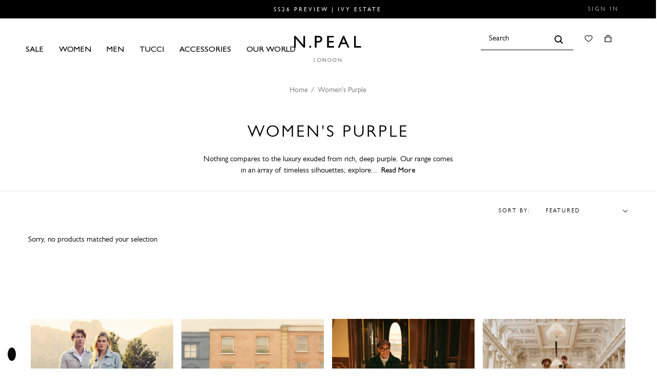

--- FILE ---
content_type: text/html; charset=utf-8
request_url: https://us.npeal.com/collections/womens-purple-cashmere-clothing
body_size: 60350
content:


<!--
  _   _       _____    ______              _      
 | \ | |     |  __ \  |  ____|     /\     | |     
 |  \| |     | |__) | | |__       /  \    | |     
 | . ` |     |  ___/  |  __|     / /\ \   | |     
 | |\  |  _  | |      | |____   / ____ \  | |____ 
 |_| \_| (_) |_|      |______| /_/    \_\ |______|

-->

<!doctype html>

<html class="no-js" lang="en">

<head>
  <!-- Consent Mode v2 Defaults -->
  <script>
	// Define dataLayer and the gtag function.
	window.dataLayer = window.dataLayer || [];

function gtag() {
	dataLayer.push(arguments);
}
// Set default consent to 'denied' as a placeholder
// Determine actual values based on your own requirements
// Below are the defaults for EU + UK
gtag('consent', 'default', {
	'ad_storage': 'denied',
	'ad_user_data': 'denied',
	'ad_personalization': 'denied',
	'analytics_storage': 'denied',
	'functionality_storage': 'denied',
	'security_storage': 'granted',
	'wait_for_update': 2000,
  	'region': ['AT', 'BE', 'BG', 'CY', 'CZ', 'DK', 'EE', 'FI', 'FR', 'DE', 'GR', 'HU', 'IS', 'IE', 'IT', 'LV', 'LI', 'LT', 'LU', 'MT', 'NL', 'NO', 'PL', 'PT', 'RO', 'SK', 'SI', 'ES', 'SE', 'CH', 'GB']
});
// Default settings for all users out of EU + UK
gtag('consent', 'default', {
	'ad_storage': 'granted',
	'ad_user_data': 'granted',
	'ad_personalization': 'granted',
	'analytics_storage': 'granted',
	'functionality_storage': 'granted',
	'security_storage': 'granted',
	'wait_for_update': 2000
});
</script>
    <!-- End Consent Mode v2 Defaults -->

  <script>window.performance && window.performance.mark && window.performance.mark('shopify.content_for_header.start');</script><meta id="shopify-digital-wallet" name="shopify-digital-wallet" content="/52567146662/digital_wallets/dialog">
<meta name="shopify-checkout-api-token" content="d49ea3d296b37888d172e808904bd1a8">
<meta id="in-context-paypal-metadata" data-shop-id="52567146662" data-venmo-supported="false" data-environment="production" data-locale="en_US" data-paypal-v4="true" data-currency="USD">
<link rel="alternate" type="application/atom+xml" title="Feed" href="/collections/womens-purple-cashmere-clothing.atom" />
<link rel="alternate" type="application/json+oembed" href="https://us.npeal.com/collections/womens-purple-cashmere-clothing.oembed">
<script async="async" src="/checkouts/internal/preloads.js?locale=en-US"></script>
<link rel="preconnect" href="https://shop.app" crossorigin="anonymous">
<script async="async" src="https://shop.app/checkouts/internal/preloads.js?locale=en-US&shop_id=52567146662" crossorigin="anonymous"></script>
<script id="apple-pay-shop-capabilities" type="application/json">{"shopId":52567146662,"countryCode":"GB","currencyCode":"USD","merchantCapabilities":["supports3DS"],"merchantId":"gid:\/\/shopify\/Shop\/52567146662","merchantName":"N.Peal U.S.","requiredBillingContactFields":["postalAddress","email","phone"],"requiredShippingContactFields":["postalAddress","email","phone"],"shippingType":"shipping","supportedNetworks":["visa","maestro","masterCard","amex","discover","elo"],"total":{"type":"pending","label":"N.Peal U.S.","amount":"1.00"},"shopifyPaymentsEnabled":true,"supportsSubscriptions":true}</script>
<script id="shopify-features" type="application/json">{"accessToken":"d49ea3d296b37888d172e808904bd1a8","betas":["rich-media-storefront-analytics"],"domain":"us.npeal.com","predictiveSearch":true,"shopId":52567146662,"locale":"en"}</script>
<script>var Shopify = Shopify || {};
Shopify.shop = "n-peal-us.myshopify.com";
Shopify.locale = "en";
Shopify.currency = {"active":"USD","rate":"1.0"};
Shopify.country = "US";
Shopify.theme = {"name":"N.PEAL - Production","id":120595185830,"schema_name":"Themekit template theme","schema_version":"1.0.0","theme_store_id":null,"role":"main"};
Shopify.theme.handle = "null";
Shopify.theme.style = {"id":null,"handle":null};
Shopify.cdnHost = "us.npeal.com/cdn";
Shopify.routes = Shopify.routes || {};
Shopify.routes.root = "/";</script>
<script type="module">!function(o){(o.Shopify=o.Shopify||{}).modules=!0}(window);</script>
<script>!function(o){function n(){var o=[];function n(){o.push(Array.prototype.slice.apply(arguments))}return n.q=o,n}var t=o.Shopify=o.Shopify||{};t.loadFeatures=n(),t.autoloadFeatures=n()}(window);</script>
<script>
  window.ShopifyPay = window.ShopifyPay || {};
  window.ShopifyPay.apiHost = "shop.app\/pay";
  window.ShopifyPay.redirectState = null;
</script>
<script id="shop-js-analytics" type="application/json">{"pageType":"collection"}</script>
<script defer="defer" async type="module" src="//us.npeal.com/cdn/shopifycloud/shop-js/modules/v2/client.init-shop-cart-sync_BT-GjEfc.en.esm.js"></script>
<script defer="defer" async type="module" src="//us.npeal.com/cdn/shopifycloud/shop-js/modules/v2/chunk.common_D58fp_Oc.esm.js"></script>
<script defer="defer" async type="module" src="//us.npeal.com/cdn/shopifycloud/shop-js/modules/v2/chunk.modal_xMitdFEc.esm.js"></script>
<script type="module">
  await import("//us.npeal.com/cdn/shopifycloud/shop-js/modules/v2/client.init-shop-cart-sync_BT-GjEfc.en.esm.js");
await import("//us.npeal.com/cdn/shopifycloud/shop-js/modules/v2/chunk.common_D58fp_Oc.esm.js");
await import("//us.npeal.com/cdn/shopifycloud/shop-js/modules/v2/chunk.modal_xMitdFEc.esm.js");

  window.Shopify.SignInWithShop?.initShopCartSync?.({"fedCMEnabled":true,"windoidEnabled":true});

</script>
<script>
  window.Shopify = window.Shopify || {};
  if (!window.Shopify.featureAssets) window.Shopify.featureAssets = {};
  window.Shopify.featureAssets['shop-js'] = {"shop-cart-sync":["modules/v2/client.shop-cart-sync_DZOKe7Ll.en.esm.js","modules/v2/chunk.common_D58fp_Oc.esm.js","modules/v2/chunk.modal_xMitdFEc.esm.js"],"init-fed-cm":["modules/v2/client.init-fed-cm_B6oLuCjv.en.esm.js","modules/v2/chunk.common_D58fp_Oc.esm.js","modules/v2/chunk.modal_xMitdFEc.esm.js"],"shop-cash-offers":["modules/v2/client.shop-cash-offers_D2sdYoxE.en.esm.js","modules/v2/chunk.common_D58fp_Oc.esm.js","modules/v2/chunk.modal_xMitdFEc.esm.js"],"shop-login-button":["modules/v2/client.shop-login-button_QeVjl5Y3.en.esm.js","modules/v2/chunk.common_D58fp_Oc.esm.js","modules/v2/chunk.modal_xMitdFEc.esm.js"],"pay-button":["modules/v2/client.pay-button_DXTOsIq6.en.esm.js","modules/v2/chunk.common_D58fp_Oc.esm.js","modules/v2/chunk.modal_xMitdFEc.esm.js"],"shop-button":["modules/v2/client.shop-button_DQZHx9pm.en.esm.js","modules/v2/chunk.common_D58fp_Oc.esm.js","modules/v2/chunk.modal_xMitdFEc.esm.js"],"avatar":["modules/v2/client.avatar_BTnouDA3.en.esm.js"],"init-windoid":["modules/v2/client.init-windoid_CR1B-cfM.en.esm.js","modules/v2/chunk.common_D58fp_Oc.esm.js","modules/v2/chunk.modal_xMitdFEc.esm.js"],"init-shop-for-new-customer-accounts":["modules/v2/client.init-shop-for-new-customer-accounts_C_vY_xzh.en.esm.js","modules/v2/client.shop-login-button_QeVjl5Y3.en.esm.js","modules/v2/chunk.common_D58fp_Oc.esm.js","modules/v2/chunk.modal_xMitdFEc.esm.js"],"init-shop-email-lookup-coordinator":["modules/v2/client.init-shop-email-lookup-coordinator_BI7n9ZSv.en.esm.js","modules/v2/chunk.common_D58fp_Oc.esm.js","modules/v2/chunk.modal_xMitdFEc.esm.js"],"init-shop-cart-sync":["modules/v2/client.init-shop-cart-sync_BT-GjEfc.en.esm.js","modules/v2/chunk.common_D58fp_Oc.esm.js","modules/v2/chunk.modal_xMitdFEc.esm.js"],"shop-toast-manager":["modules/v2/client.shop-toast-manager_DiYdP3xc.en.esm.js","modules/v2/chunk.common_D58fp_Oc.esm.js","modules/v2/chunk.modal_xMitdFEc.esm.js"],"init-customer-accounts":["modules/v2/client.init-customer-accounts_D9ZNqS-Q.en.esm.js","modules/v2/client.shop-login-button_QeVjl5Y3.en.esm.js","modules/v2/chunk.common_D58fp_Oc.esm.js","modules/v2/chunk.modal_xMitdFEc.esm.js"],"init-customer-accounts-sign-up":["modules/v2/client.init-customer-accounts-sign-up_iGw4briv.en.esm.js","modules/v2/client.shop-login-button_QeVjl5Y3.en.esm.js","modules/v2/chunk.common_D58fp_Oc.esm.js","modules/v2/chunk.modal_xMitdFEc.esm.js"],"shop-follow-button":["modules/v2/client.shop-follow-button_CqMgW2wH.en.esm.js","modules/v2/chunk.common_D58fp_Oc.esm.js","modules/v2/chunk.modal_xMitdFEc.esm.js"],"checkout-modal":["modules/v2/client.checkout-modal_xHeaAweL.en.esm.js","modules/v2/chunk.common_D58fp_Oc.esm.js","modules/v2/chunk.modal_xMitdFEc.esm.js"],"shop-login":["modules/v2/client.shop-login_D91U-Q7h.en.esm.js","modules/v2/chunk.common_D58fp_Oc.esm.js","modules/v2/chunk.modal_xMitdFEc.esm.js"],"lead-capture":["modules/v2/client.lead-capture_BJmE1dJe.en.esm.js","modules/v2/chunk.common_D58fp_Oc.esm.js","modules/v2/chunk.modal_xMitdFEc.esm.js"],"payment-terms":["modules/v2/client.payment-terms_Ci9AEqFq.en.esm.js","modules/v2/chunk.common_D58fp_Oc.esm.js","modules/v2/chunk.modal_xMitdFEc.esm.js"]};
</script>
<script>(function() {
  var isLoaded = false;
  function asyncLoad() {
    if (isLoaded) return;
    isLoaded = true;
    var urls = ["https:\/\/app.adoric-om.com\/adoric.js?key=b8ddc75b9495a20fb23e887193dbaaed\u0026shop=n-peal-us.myshopify.com","https:\/\/container.pepperjam.com\/518593545.js?shop=n-peal-us.myshopify.com","\/\/backinstock.useamp.com\/widget\/37437_1767156382.js?category=bis\u0026v=6\u0026shop=n-peal-us.myshopify.com"];
    for (var i = 0; i < urls.length; i++) {
      var s = document.createElement('script');
      s.type = 'text/javascript';
      s.async = true;
      s.src = urls[i];
      var x = document.getElementsByTagName('script')[0];
      x.parentNode.insertBefore(s, x);
    }
  };
  if(window.attachEvent) {
    window.attachEvent('onload', asyncLoad);
  } else {
    window.addEventListener('load', asyncLoad, false);
  }
})();</script>
<script id="__st">var __st={"a":52567146662,"offset":0,"reqid":"285ed0d6-c32f-4b29-829c-3179fd609ffd-1769266799","pageurl":"us.npeal.com\/collections\/womens-purple-cashmere-clothing","u":"f039e41ae62c","p":"collection","rtyp":"collection","rid":277933949094};</script>
<script>window.ShopifyPaypalV4VisibilityTracking = true;</script>
<script id="captcha-bootstrap">!function(){'use strict';const t='contact',e='account',n='new_comment',o=[[t,t],['blogs',n],['comments',n],[t,'customer']],c=[[e,'customer_login'],[e,'guest_login'],[e,'recover_customer_password'],[e,'create_customer']],r=t=>t.map((([t,e])=>`form[action*='/${t}']:not([data-nocaptcha='true']) input[name='form_type'][value='${e}']`)).join(','),a=t=>()=>t?[...document.querySelectorAll(t)].map((t=>t.form)):[];function s(){const t=[...o],e=r(t);return a(e)}const i='password',u='form_key',d=['recaptcha-v3-token','g-recaptcha-response','h-captcha-response',i],f=()=>{try{return window.sessionStorage}catch{return}},m='__shopify_v',_=t=>t.elements[u];function p(t,e,n=!1){try{const o=window.sessionStorage,c=JSON.parse(o.getItem(e)),{data:r}=function(t){const{data:e,action:n}=t;return t[m]||n?{data:e,action:n}:{data:t,action:n}}(c);for(const[e,n]of Object.entries(r))t.elements[e]&&(t.elements[e].value=n);n&&o.removeItem(e)}catch(o){console.error('form repopulation failed',{error:o})}}const l='form_type',E='cptcha';function T(t){t.dataset[E]=!0}const w=window,h=w.document,L='Shopify',v='ce_forms',y='captcha';let A=!1;((t,e)=>{const n=(g='f06e6c50-85a8-45c8-87d0-21a2b65856fe',I='https://cdn.shopify.com/shopifycloud/storefront-forms-hcaptcha/ce_storefront_forms_captcha_hcaptcha.v1.5.2.iife.js',D={infoText:'Protected by hCaptcha',privacyText:'Privacy',termsText:'Terms'},(t,e,n)=>{const o=w[L][v],c=o.bindForm;if(c)return c(t,g,e,D).then(n);var r;o.q.push([[t,g,e,D],n]),r=I,A||(h.body.append(Object.assign(h.createElement('script'),{id:'captcha-provider',async:!0,src:r})),A=!0)});var g,I,D;w[L]=w[L]||{},w[L][v]=w[L][v]||{},w[L][v].q=[],w[L][y]=w[L][y]||{},w[L][y].protect=function(t,e){n(t,void 0,e),T(t)},Object.freeze(w[L][y]),function(t,e,n,w,h,L){const[v,y,A,g]=function(t,e,n){const i=e?o:[],u=t?c:[],d=[...i,...u],f=r(d),m=r(i),_=r(d.filter((([t,e])=>n.includes(e))));return[a(f),a(m),a(_),s()]}(w,h,L),I=t=>{const e=t.target;return e instanceof HTMLFormElement?e:e&&e.form},D=t=>v().includes(t);t.addEventListener('submit',(t=>{const e=I(t);if(!e)return;const n=D(e)&&!e.dataset.hcaptchaBound&&!e.dataset.recaptchaBound,o=_(e),c=g().includes(e)&&(!o||!o.value);(n||c)&&t.preventDefault(),c&&!n&&(function(t){try{if(!f())return;!function(t){const e=f();if(!e)return;const n=_(t);if(!n)return;const o=n.value;o&&e.removeItem(o)}(t);const e=Array.from(Array(32),(()=>Math.random().toString(36)[2])).join('');!function(t,e){_(t)||t.append(Object.assign(document.createElement('input'),{type:'hidden',name:u})),t.elements[u].value=e}(t,e),function(t,e){const n=f();if(!n)return;const o=[...t.querySelectorAll(`input[type='${i}']`)].map((({name:t})=>t)),c=[...d,...o],r={};for(const[a,s]of new FormData(t).entries())c.includes(a)||(r[a]=s);n.setItem(e,JSON.stringify({[m]:1,action:t.action,data:r}))}(t,e)}catch(e){console.error('failed to persist form',e)}}(e),e.submit())}));const S=(t,e)=>{t&&!t.dataset[E]&&(n(t,e.some((e=>e===t))),T(t))};for(const o of['focusin','change'])t.addEventListener(o,(t=>{const e=I(t);D(e)&&S(e,y())}));const B=e.get('form_key'),M=e.get(l),P=B&&M;t.addEventListener('DOMContentLoaded',(()=>{const t=y();if(P)for(const e of t)e.elements[l].value===M&&p(e,B);[...new Set([...A(),...v().filter((t=>'true'===t.dataset.shopifyCaptcha))])].forEach((e=>S(e,t)))}))}(h,new URLSearchParams(w.location.search),n,t,e,['guest_login'])})(!0,!0)}();</script>
<script integrity="sha256-4kQ18oKyAcykRKYeNunJcIwy7WH5gtpwJnB7kiuLZ1E=" data-source-attribution="shopify.loadfeatures" defer="defer" src="//us.npeal.com/cdn/shopifycloud/storefront/assets/storefront/load_feature-a0a9edcb.js" crossorigin="anonymous"></script>
<script crossorigin="anonymous" defer="defer" src="//us.npeal.com/cdn/shopifycloud/storefront/assets/shopify_pay/storefront-65b4c6d7.js?v=20250812"></script>
<script data-source-attribution="shopify.dynamic_checkout.dynamic.init">var Shopify=Shopify||{};Shopify.PaymentButton=Shopify.PaymentButton||{isStorefrontPortableWallets:!0,init:function(){window.Shopify.PaymentButton.init=function(){};var t=document.createElement("script");t.src="https://us.npeal.com/cdn/shopifycloud/portable-wallets/latest/portable-wallets.en.js",t.type="module",document.head.appendChild(t)}};
</script>
<script data-source-attribution="shopify.dynamic_checkout.buyer_consent">
  function portableWalletsHideBuyerConsent(e){var t=document.getElementById("shopify-buyer-consent"),n=document.getElementById("shopify-subscription-policy-button");t&&n&&(t.classList.add("hidden"),t.setAttribute("aria-hidden","true"),n.removeEventListener("click",e))}function portableWalletsShowBuyerConsent(e){var t=document.getElementById("shopify-buyer-consent"),n=document.getElementById("shopify-subscription-policy-button");t&&n&&(t.classList.remove("hidden"),t.removeAttribute("aria-hidden"),n.addEventListener("click",e))}window.Shopify?.PaymentButton&&(window.Shopify.PaymentButton.hideBuyerConsent=portableWalletsHideBuyerConsent,window.Shopify.PaymentButton.showBuyerConsent=portableWalletsShowBuyerConsent);
</script>
<script data-source-attribution="shopify.dynamic_checkout.cart.bootstrap">document.addEventListener("DOMContentLoaded",(function(){function t(){return document.querySelector("shopify-accelerated-checkout-cart, shopify-accelerated-checkout")}if(t())Shopify.PaymentButton.init();else{new MutationObserver((function(e,n){t()&&(Shopify.PaymentButton.init(),n.disconnect())})).observe(document.body,{childList:!0,subtree:!0})}}));
</script>
<link id="shopify-accelerated-checkout-styles" rel="stylesheet" media="screen" href="https://us.npeal.com/cdn/shopifycloud/portable-wallets/latest/accelerated-checkout-backwards-compat.css" crossorigin="anonymous">
<style id="shopify-accelerated-checkout-cart">
        #shopify-buyer-consent {
  margin-top: 1em;
  display: inline-block;
  width: 100%;
}

#shopify-buyer-consent.hidden {
  display: none;
}

#shopify-subscription-policy-button {
  background: none;
  border: none;
  padding: 0;
  text-decoration: underline;
  font-size: inherit;
  cursor: pointer;
}

#shopify-subscription-policy-button::before {
  box-shadow: none;
}

      </style>

<script>window.performance && window.performance.mark && window.performance.mark('shopify.content_for_header.end');</script>

  

  


<title>Purple Cashmere For Women | Free Shipping | N.Peal</title>


<link rel="canonical" href="https://us.npeal.com/collections/womens-purple-cashmere-clothing">



  <link rel="shortcut icon" href="//us.npeal.com/cdn/shop/files/favicon.png?crop=center&height=32&v=1614787102&width=32" type="image/png">



<meta charset="utf-8">
<meta http-equiv="X-UA-Compatible" content="IE=edge,chrome=1">
<meta name="description" content="Embrace the shade of luxury and shop womens purple cashmere sweaters, cardigans and more from N.Peal. Complimentary shipping on all orders.">
<meta name="viewport" content="width=device-width,initial-scale=1,maximum-scale=1,shrink-to-fit=no">



  <script defer>
    (function (w, d, s, l, i) {
      w[l] = w[l] || [];
      w[l].push({ 'gtm.start': new Date().getTime(), event: 'gtm.js' });
      var f = d.getElementsByTagName(s)[0],
        j = d.createElement(s),
        dl = l != 'dataLayer' ? '&l=' + l : '';
      j.async = true;
      j.src = 'https://www.googletagmanager.com/gtm.js?id=' + i + dl;
      f.parentNode.insertBefore(j, f);
    })(window, document, 'script', 'dataLayer', '387384715');
  </script>

<link rel="preload" href="//us.npeal.com/cdn/shop/t/5/assets/styles.css?v=49040935908501194801767774929" as="style">
<link rel="preload" href="//us.npeal.com/cdn/shop/t/5/assets/bundle.js?v=170348922722724628451767774929" as="script">








<script src="//us.npeal.com/cdn/shop/t/5/assets/bundle.js?v=170348922722724628451767774929"></script>





  <script type="application/ld+json">
{
  "@context": "https://schema.org",
  "@type": "BreadcrumbList",
  "itemListElement": [{
      "@type": "ListItem",
      "position": 1,
      "name": "Home",
      "item": "https://us.npeal.com"
    },{
          "@type": "ListItem",
          "position": 2,
          "name": "Women's Purple",
          "item": "https://us.npeal.com/collections/womens-purple-cashmere-clothing"
        }]
}
</script>


  <script type="application/ld+json">{
  "@context": "https://schema.org",
  "@type": "Website",
  "url": "https://us.npeal.com",
  "potentialAction": {
    "@type": "SearchAction",
    "target": "https://us.npeal.com/search?type=product&q={search_term_string}",
    "query-input": "required name=search_term_string"
  }
}</script>


  <script type="application/ld+json">{
  "@context": "https://schema.org",
  "@type": "Organization",
  "name": "N.Peal U.S.",
  "url": "https://us.npeal.com",
  "description": "Discover new season styling with N.Peal's cashmere clothing collections. Premium cashmere available in a range of styles and colors. Shop with free delivery.",
  "logo": "//us.npeal.com/cdn/shop/t/5/assets/logo.svg?v=131021119452392611501615220601",
  "image": "//us.npeal.com/cdn/shop/t/5/assets/logo.svg?v=131021119452392611501615220601",
  "sameAs": ["https://www.facebook.com/npeal.london/","https://www.pinterest.co.uk/npeallondon/","https://www.instagram.com/npealcashmere/","https://www.youtube.com/channel/UCv79ROTFEpSNm2afyN5vnVw"],
  "address": {
    "@type": "PostalAddress",
    "streetAddress": "The Vineries, Broughton Hall Estate",
    "addressLocality": "Broughton, Skipton",
    "addressRegion": "England",
    "postalCode": "BD23 3AE",
    "addressCountry": "UNITED KINGDOM"
  },
  "telephone": "+44 (+44)1756 711684"
}</script>


  <script type="application/ld+json">{
  "@context": "http://schema.org",
  "@type": "Corporation",
  "name": "N.Peal U.S.",
  "logo": "//us.npeal.com/cdn/shop/t/5/assets/logo.svg?v=131021119452392611501615220601",
  "url": "https://us.npeal.com",
  "address": {
    "@type": "PostalAddress",
    "streetAddress": "The Vineries, Broughton Hall Estate",
    "addressLocality": "Broughton, Skipton",
    "addressRegion": "England",
    "postalCode": "BD23 3AE",
    "addressCountry": "UNITED KINGDOM"
  },
  "contactPoint": {
    "@type": "ContactPoint",
    "telephone": "+44 (+44)1756 711684",
    "contactType": "customer service",
    "areaServed": "GB",
    "availableLanguage": "en"
  },
  "potentialAction": {
    "@type": "SearchAction",
    "target": "https://us.npeal.com/search?type=product&q={search_term_string}",
    "query-input": "required name=search_term_string"
  }
}</script>



  <script type="application/ld+json">[
    {
      "@context": "http://schema.org",
      "@type": "CollectionPage",
      "name": "Women's Purple",
      "url": "/collections/womens-purple-cashmere-clothing",
      "description": "<p data-mce-fragment="1"><span style="font-weight: 400;" data-mce-fragment="1" data-mce-style="font-weight: 400;">Nothing compares to the luxury exuded from rich, deep purple. Our range comes in an array of timeless silhouettes; explore womens purple cashmere sweaters, cardigans and more. </span></p>
<br data-mce-fragment="1">
<p data-mce-fragment="1"><span style="font-weight: 400;" data-mce-fragment="1" data-mce-style="font-weight: 400;">A sartorial staple, our purple cashmere range offers versatility and comfort for any occasion. Choose from a palette of shades including plum and aubergine to add a plush touch to your outfit and pair with neutral shades for the perfect combination. </span></p>
<br data-mce-fragment="1">
<p data-mce-fragment="1"><span style="font-weight: 400;" data-mce-fragment="1" data-mce-style="font-weight: 400;">Our garments are of the highest quality and with good care, will last for years to come. Complete your cashmere collection and peruse our wider range, including </span><a href="https://www.npeal.com/collections/womens-cashmere-clothing-cashmere-jumpers" data-mce-fragment="1" data-mce-href="https://www.npeal.com/collections/womens-cashmere-clothing-cashmere-jumpers"><span style="font-weight: 400;" data-mce-fragment="1" data-mce-style="font-weight: 400;">womens cashmere jumpers</span></a><span style="font-weight: 400;" data-mce-fragment="1" data-mce-style="font-weight: 400;">, </span><a href="https://www.npeal.com/collections/womens-cashmere-clothing-womens-cashmere-cardigans" data-mce-fragment="1" data-mce-href="https://www.npeal.com/collections/womens-cashmere-clothing-womens-cashmere-cardigans"><span style="font-weight: 400;" data-mce-fragment="1" data-mce-style="font-weight: 400;">cashmere cardigans</span></a><span style="font-weight: 400;" data-mce-fragment="1" data-mce-style="font-weight: 400;"> and more. </span></p>",
      "image": ""
    }
  ]</script>






<meta property="og:site_name" content="N.Peal U.S.">
<meta property="og:url" content="https://us.npeal.com/collections/womens-purple-cashmere-clothing">
<meta property="og:title" content="Purple Cashmere For Women | Free Shipping | N.Peal">
<meta property="og:type" content="website">
<meta property="og:description" content="Embrace the shade of luxury and shop womens purple cashmere sweaters, cardigans and more from N.Peal. Complimentary shipping on all orders.">


<meta name="twitter:site" content="@">
<meta name="twitter:card" content="summary_large_image">
<meta name="twitter:title" content="Purple Cashmere For Women | Free Shipping | N.Peal">
<meta name="twitter:description" content="Embrace the shade of luxury and shop womens purple cashmere sweaters, cardigans and more from N.Peal. Complimentary shipping on all orders.">



<script type="text/javascript">
  document.addEventListener("DOMContentLoaded", function(){
    rivets.formatters.removeTrailingZeros = function(price) {
      if (price.includes('.00')) {
        var price = price.replace('.00', '');
      }
      return price
    }

    rivets.formatters.colourname = function(colour) {
      if (theme.strings[colour]) {
        return theme.strings.colour_prefix + theme.strings[colour]
      }
    }

    rivets.formatters.preorder = function(preorder) {
      if (preorder) {
        var currentDate = new Date();
        var preorderDateCheck = preorder.split('/');
        var day = parseInt(preorderDateCheck[0]);
        var month = parseInt(preorderDateCheck[1]) - 1;
        var year = parseInt(preorderDateCheck[2]);
        var preorderDate = new Date(year, month, day);
        var formattedDate = preorderDate.toLocaleDateString("en-GB");

        if (preorderDate < currentDate) {
          return theme.strings.preorder_generic_html
        } else {
          return theme.strings.preorder_message_html + formattedDate
        }
      }
    }

    CartJS.init({"note":null,"attributes":{},"original_total_price":0,"total_price":0,"total_discount":0,"total_weight":0.0,"item_count":0,"items":[],"requires_shipping":false,"currency":"USD","items_subtotal_price":0,"cart_level_discount_applications":[],"checkout_charge_amount":0}, {
      "moneyFormat": "${{amount}}",
      "moneyWithCurrencyFormat": "${{amount}} USD",
      "requestBodyClass": "cart-loading"
    });
  });
</script>



  
  
    <link href="https://use.typekit.net/juq6cpo.css" rel="stylesheet">
  

  
<script>
  var theme = {
    breakpoints: {
      medium: 750,
      large: 990,
      widescreen: 1400
    },
    strings: {
      addToCart: "Add to Bag",
      quantity: "Quantity",
      regularPrice: "Regular price",
      sale: "On Sale",
      soldOut: "Sold Out",
      variantNoStock: "- size out of stock",
      preorder: "Pre-Order",
      preorder_message_html: "This item will not be available for shipping until: \u003cspan\u003e\u003c\/span\u003e",
      preorder_generic_html: "",
      products: "Products",
      no_products: "No Results Found",
      view_all: "View All",
      collections: "Collections",
      delivery_duty_exclusions: "GB,AD,AL,AQ,AO,AI,AG,AM,AZ,BY,BJ,BT,BO,BA,BW,BR,VG,BF,BI,CM,CV,TD,CG,CK,DJ,TL,SV,ER,EE,ET,FO,FJ,PF,GA,GM,GE,GH,GI,GL,GU,GG,GN,GY,HT,IS,CI,JE,KZ,KE,KG,LS,LR,MK,MG,MW,MV,ML,MH,MR,MD,MN,MS,MZ,NA,NP,NC,NE,NG,PS,PG,RE,RU,RW,SM,SN,RS,ME,SC,TZ,TG,TO,TN,TR,UG,UZ,VU,VA,YE,ZM,ZW,GR,PT,SI,ME",
      eu_country_codes: "AT,BE,BG,CY,CZ,DE,DK,EE,ES,FI,FR,GR,HR,HU,IE,IT,LT,LU,LV,MT,NL,PL,PT,RO,SE,SI,SK",
      row_country_codes: "AD,AE,AF,AG,AI,AL,AM,AN,AO,AR,AU,AW,AX,AZ,BA,BB,BD,BF,BH,BI,BJ,BL,BM,BN,BO,BQ,BR,BS,BT,BV,BW,BY,BZ,CA,CC,CD,CF,CG,CH,CI,CK,CL,CM,CN,CO,CR,CU,CV,CW,CX,DJ,DM,DO,DZ,EC,EG,EH,ER,ET,FJ,FK,FO,GA,GD,GE,GF,GG,GH,GI,GL,GM,GN,GP,GQ,GS,GT,GW,GY,HK,HM,HN,HT,ID,IL,IM,IN,IO,IQ,IR,IS,JE,JM,JO,JP,KE,KG,KH,KI,KM,KN,KP,KR,KW,KY,KZ,LA,LB,LC,LI,LK,LR,LS,LY,MA,MD,ME,MF,MG,MK,ML,MM,MN,MO,MQ,MR,MS,MU,MV,MW,MX,MY,MZ,NA,NC,NE,NF,NG,NI,NO,NP,NR,NU,NZ,OM,PA,PE,PF,PG,PH,PK,PM,PN,PS,PY,QA,RE,RS,RU,RW,SA,SB,SC,SD,SG,SH,SJ,SL,SN,SO,SR,SS,ST,SV,SX,SY,SZ,TC,TD,TF,TG,TH,TJ,TK,TL,TM,TN,TO,TR,TT,TV,TW,TZ,UA,UG,UM,UY,UZ,VC,VE,VG,VN,VU,WF,WS,XK,YE,YT,ZA,ZM,ZW,MC,SM,VA",
      colour_prefix: "In ",
      colours: "Colours",
      amb: "Amber Orange",
      a01: "Atlantis Blue",
      a28: "Atlantis Blue + Flannel Grey",
      anv: "Atlas Blue + Navy Blue",
      ani: "Atlas Blue + New Ivory White",
      atb: "Atlas Blue",
      blk: "Black",
      bbk: "Black + Black",
      bkl: "Black + Black Tipped Fur",
      b16: "Black + Fumo Grey",
      blu: "Blue",
      blw: "Blue Wave",
      brp: "Brighton Pink",
      cam: "Camel Brown",
      c24: "Camel Brown + Ecru White",
      csl: "Camel Brown + Sable Brown Tipped Fur",
      c20: "Camel Brown + Sand Brown",
      cer: "Cerise Pink",
      ceu: "Cerulean Blue",
      chr: "Charcoal Grey",
      chc: "Charcoal Chine Grey",
      cwt: "Charcoal Grey Tipped Fur",
      cho: "Chocolate Brown",
      c25: "Coconut Brown",
      c01: "Cornflower Blue",
      c02: "Cornflower Blue + Ocean Blue",
      dab: "Dark Blue",
      dkc: "Dark Charcoal Grey",
      dcl: "Dark Charcoal Grey + Charcoal Grey Tipped Fur",
      dfg: "Dark Charcoal Grey + Fumo Grey",
      dcn: "Dark Charcoal Grey + Navy Blue",
      dkg: "Dark Grey",
      olv: "Dark Olive Green",
      d13: "Dark Pink",
      den: "Denim Blue",
      des: "Desert Sand Brown",
      e01: "Ecru White",
      e29: "Ecru White + Camel Brown + Fumo Grey",
      eds: "Ecru White + Desert Sand Brown",
      e23: "Ecru White + Sand Brown",
      ele: "Electric Blue",
      e10: "Elephant Grey",
      e12: "Elephant Grey + Charcoal Grey Tipped Fur",
      e15: "Elephant Grey + Dark Grey",
      e20: "Elephant Grey + Fumo Grey",
      e32: "Elephant Grey + Lava Blue",
      e14: "Elephant Grey + Silver Grey",
      faw: "Fawn Brown",
      fla: "Flannel Grey",
      f01: "Flannel Grey + Charcoal Grey Tipped Fur",
      f02: "Flannel Grey + Dark Charcoal Grey",
      f46: "Fumo Grey + Flannel Grey + New Ivory White",
      fum: "Fumo Grey",
      fgc: "Fumo Grey + Charcoal Grey",
      fcl: "Fumo Grey + Charcoal Grey Tipped Fur",
      f40: "Fumo Grey + Dark Grey",
      fdg: "Fumo Grey + Derby Grey",
      fni: "Fumo Grey + New Ivory White",
      gin: "Ginger Brown",
      hst: "Heather Stone Brown",
      h09: "Heather Stone Brown + New Ivory White",
      hen: "Henna Brown",
      h14: "Henna Brown + Navy Blue",
      h07: "Hurricane Blue",
      h08: "Hurricane Blue + Navy Blue",
      imb: "Imperial Blue",
      lap: "Lapis Blue",
      l06: "Lapis Blue + Navy Blue",
      lig: "Light Grey",
      lnv: "Light Navy",
      lmn: "Limon Yellow",
      m18: "Mallard Green",
      mgy: "Mid Grey",
      m27: "Midnight Purple",
      moc: "Mocha Brown",
      mob: "Moroccan Blue",
      mbn: "Moroccan Blue + Navy Blue",
      mul: "Multi",
      mur: "Mushroom Brown",
      000: "NA",
      ntl: "Natural Brown",
      nvy: "Navy Blue",
      ndb: "Navy Blue + Dark Brown",
      ndc: "Navy Blue + Dark Charcoal Grey",
      n07: "Navy Blue + Fumo Grey",
      nny: "Navy Blue + Navy Blue",
      n08: "Navy Blue + New Ivory White",
      niv: "New Ivory White",
      n27: "New Ivory White + Carbon Grey + Fumo Grey",
      nic: "New Ivory White + Charcoal Grey Tipped Fur",
      n37: "New Ivory White + Navy Blue",
      otm: "Oatmeal Brown",
      ocn: "Ocean Blue",
      ohm: "Majesty Blue",
      ora: "Orange",
      o01: "Oyster Brown",
      p29: "Pale Pink",
      p01: "Peaty Brown",
      pbd: "Peaty Brown + Dark Brown",
      pty: "Putty Pink",
      rat: "Rattan Yellow",
      red: "Red",
      rib: "Rich Brown",
      roy: "Royal Blue",
      sah: "Sahara Brown",
      sfb: "Seafoam Blue",
      s14: "Sienna Orange",
      skb: "Sky Blue",
      s29: "Snow Grey",
      sdb: "Snow Grey + Dark Brown",
      spr: "Spring Green",
      spb: "Spruce Blue",
      tau: "Taupe Brown",
      teg: "Taupe Brown + Elephant Grey",
      tpn: "Taupe Brown + New Ivory White",
      tni: "Taupe Brown + New Ivory White",
      tpb: "Taupe Brown + Peaty Brown",
      tsg: "Taupe Brown + Snow Grey",
      t13: "Terracotta Red",
      wlx: "White Lux",
      zep: "Zephyr Blue"
    },
    moneyFormat: "${{amount}}",
    moneyFormatWithCurrency: "${{amount}} USD"
  }

  document.documentElement.className = document.documentElement.className.replace('no-js', 'js');
</script><script src="//us.npeal.com/cdn/shopifycloud/storefront/assets/themes_support/option_selection-b017cd28.js" defer></script><script>
  window.__CART__ = {"note":null,"attributes":{},"original_total_price":0,"total_price":0,"total_discount":0,"total_weight":0.0,"item_count":0,"items":[],"requires_shipping":false,"currency":"USD","items_subtotal_price":0,"cart_level_discount_applications":[],"checkout_charge_amount":0}
</script>
  <style>@media screen and (max-width:769px){.c-site-footer-hero__desktop{display:none}}html{box-sizing:border-box}*,:after,:before{box-sizing:inherit}html{line-height:1.15;-webkit-text-size-adjust:100%}body{margin:0}main{display:block}h1{font-size:2em;margin:.67em 0}a{background-color:transparent}img{border-style:none}button,input{font-family:inherit;font-size:100%;line-height:1.15;margin:0}button,input{overflow:visible}button{text-transform:none}[type=submit],button{-webkit-appearance:button}[type=submit]::-moz-focus-inner,button::-moz-focus-inner{border-style:none;padding:0}[type=submit]:-moz-focusring,button:-moz-focusring{outline:ButtonText dotted 1px}[type=search]{-webkit-appearance:textfield;outline-offset:-2px}[type=search]::-webkit-search-decoration{-webkit-appearance:none}::-webkit-file-upload-button{-webkit-appearance:button;font:inherit}button,input{display:inline-block;margin:0;border:0;padding:0;width:auto;vertical-align:middle;white-space:normal;line-height:inherit;background:0 0;color:inherit;font-size:inherit;font-family:inherit}input[type=search]{-webkit-appearance:textfield;-webkit-box-sizing:content-box}::-webkit-search-decoration{display:none}button{background:0 0;border:0;outline:0}button::-moz-focus-inner{border:0;padding:0}::-webkit-file-upload-button{padding:0;border:0;background:0 0}.u-aspect-ratio-16-10{padding-bottom:62.5%}.t-color-grey{color:#757575}.t-color-red{color:#c83e4d}.d-none,.d-none\@xs{display:none!important}.d-block{display:block!important}.u-flex-direction-row,.u-flex-direction-row\@xs{-webkit-flex-direction:row;-ms-flex-direction:row;flex-direction:row}.u-flex-direction-column,.u-flex-direction-column\@xs{-webkit-flex-direction:column;-ms-flex-direction:column;flex-direction:column}.u-flex-direction-row-reverse,.u-flex-direction-row-reverse\@xs{-webkit-flex-direction:row-reverse;-ms-flex-direction:row-reverse;flex-direction:row-reverse}.u-flex-direction-column-reverse,.u-flex-direction-column-reverse\@xs{-webkit-flex-direction:column-reverse;-ms-flex-direction:column-reverse;flex-direction:column-reverse}.u-flex-wrap-wrap,.u-flex-wrap-wrap\@xs{-webkit-flex-wrap:wrap;-ms-flex-wrap:wrap;flex-wrap:wrap}.u-flex-wrap-nowrap,.u-flex-wrap-nowrap\@xs{-webkit-flex-wrap:nowrap;-ms-flex-wrap:nowrap;flex-wrap:nowrap}.u-flex-wrap-reverse,.u-flex-wrap-reverse\@xs{-webkit-flex-wrap:wrap-reverse;-ms-flex-wrap:wrap-reverse;flex-wrap:wrap-reverse}.u-flex-fill,.u-flex-fill\@xs{-webkit-flex:flex 1 1 auto;-ms-flex:flex 1 1 auto;flex:flex 1 1 auto}.u-flex-grow-0,.u-flex-grow-0\@xs{-webkit-flex-grow:0;-ms-flex-positive:0;flex-grow:0}.u-flex-grow-1,.u-flex-grow-1\@xs{-webkit-flex-grow:1;-ms-flex-positive:1;flex-grow:1}.u-flex-shrink-0,.u-flex-shrink-0\@xs{-webkit-flex-shrink:0;-ms-flex-negative:0;flex-shrink:0}.u-align-items-center{-webkit-align-items:center;-ms-flex-align:center;align-items:center}@media (min-width:32.5em){.u-flex-direction-row\@ph{-webkit-flex-direction:row;-ms-flex-direction:row;flex-direction:row}.u-flex-direction-column\@ph{-webkit-flex-direction:column;-ms-flex-direction:column;flex-direction:column}.u-flex-direction-row-reverse\@ph{-webkit-flex-direction:row-reverse;-ms-flex-direction:row-reverse;flex-direction:row-reverse}.u-flex-direction-column-reverse\@ph{-webkit-flex-direction:column-reverse;-ms-flex-direction:column-reverse;flex-direction:column-reverse}.u-flex-wrap-wrap\@ph{-webkit-flex-wrap:wrap;-ms-flex-wrap:wrap;flex-wrap:wrap}.u-flex-wrap-nowrap\@ph{-webkit-flex-wrap:nowrap;-ms-flex-wrap:nowrap;flex-wrap:nowrap}.u-flex-wrap-reverse\@ph{-webkit-flex-wrap:wrap-reverse;-ms-flex-wrap:wrap-reverse;flex-wrap:wrap-reverse}.u-flex-fill\@ph{-webkit-flex:flex 1 1 auto;-ms-flex:flex 1 1 auto;flex:flex 1 1 auto}.u-flex-grow-0\@ph{-webkit-flex-grow:0;-ms-flex-positive:0;flex-grow:0}.u-flex-grow-1\@ph{-webkit-flex-grow:1;-ms-flex-positive:1;flex-grow:1}.u-flex-shrink-0\@ph{-webkit-flex-shrink:0;-ms-flex-negative:0;flex-shrink:0}}@media (min-width:48em){.u-flex-direction-row\@sm{-webkit-flex-direction:row;-ms-flex-direction:row;flex-direction:row}.u-flex-direction-column\@sm{-webkit-flex-direction:column;-ms-flex-direction:column;flex-direction:column}.u-flex-direction-row-reverse\@sm{-webkit-flex-direction:row-reverse;-ms-flex-direction:row-reverse;flex-direction:row-reverse}.u-flex-direction-column-reverse\@sm{-webkit-flex-direction:column-reverse;-ms-flex-direction:column-reverse;flex-direction:column-reverse}.u-flex-wrap-wrap\@sm{-webkit-flex-wrap:wrap;-ms-flex-wrap:wrap;flex-wrap:wrap}.u-flex-wrap-nowrap\@sm{-webkit-flex-wrap:nowrap;-ms-flex-wrap:nowrap;flex-wrap:nowrap}.u-flex-wrap-reverse\@sm{-webkit-flex-wrap:wrap-reverse;-ms-flex-wrap:wrap-reverse;flex-wrap:wrap-reverse}.u-flex-fill\@sm{-webkit-flex:flex 1 1 auto;-ms-flex:flex 1 1 auto;flex:flex 1 1 auto}.u-flex-grow-0\@sm{-webkit-flex-grow:0;-ms-flex-positive:0;flex-grow:0}.u-flex-grow-1\@sm{-webkit-flex-grow:1;-ms-flex-positive:1;flex-grow:1}.u-flex-shrink-0\@sm{-webkit-flex-shrink:0;-ms-flex-negative:0;flex-shrink:0}}@media (min-width:61.25em){.d-flex\@md{display:-webkit-flex!important;display:-ms-flexbox!important;display:flex!important}.u-flex-direction-row\@md{-webkit-flex-direction:row;-ms-flex-direction:row;flex-direction:row}.u-flex-direction-column\@md{-webkit-flex-direction:column;-ms-flex-direction:column;flex-direction:column}.u-flex-direction-row-reverse\@md{-webkit-flex-direction:row-reverse;-ms-flex-direction:row-reverse;flex-direction:row-reverse}.u-flex-direction-column-reverse\@md{-webkit-flex-direction:column-reverse;-ms-flex-direction:column-reverse;flex-direction:column-reverse}.u-flex-wrap-wrap\@md{-webkit-flex-wrap:wrap;-ms-flex-wrap:wrap;flex-wrap:wrap}.u-flex-wrap-nowrap\@md{-webkit-flex-wrap:nowrap;-ms-flex-wrap:nowrap;flex-wrap:nowrap}.u-flex-wrap-reverse\@md{-webkit-flex-wrap:wrap-reverse;-ms-flex-wrap:wrap-reverse;flex-wrap:wrap-reverse}.u-flex-fill\@md{-webkit-flex:flex 1 1 auto;-ms-flex:flex 1 1 auto;flex:flex 1 1 auto}.u-flex-grow-0\@md{-webkit-flex-grow:0;-ms-flex-positive:0;flex-grow:0}.u-flex-grow-1\@md{-webkit-flex-grow:1;-ms-flex-positive:1;flex-grow:1}.u-flex-shrink-0\@md{-webkit-flex-shrink:0;-ms-flex-negative:0;flex-shrink:0}}@media (min-width:80em){.u-flex-direction-row\@lg{-webkit-flex-direction:row;-ms-flex-direction:row;flex-direction:row}.u-flex-direction-column\@lg{-webkit-flex-direction:column;-ms-flex-direction:column;flex-direction:column}.u-flex-direction-row-reverse\@lg{-webkit-flex-direction:row-reverse;-ms-flex-direction:row-reverse;flex-direction:row-reverse}.u-flex-direction-column-reverse\@lg{-webkit-flex-direction:column-reverse;-ms-flex-direction:column-reverse;flex-direction:column-reverse}.u-flex-wrap-wrap\@lg{-webkit-flex-wrap:wrap;-ms-flex-wrap:wrap;flex-wrap:wrap}.u-flex-wrap-nowrap\@lg{-webkit-flex-wrap:nowrap;-ms-flex-wrap:nowrap;flex-wrap:nowrap}.u-flex-wrap-reverse\@lg{-webkit-flex-wrap:wrap-reverse;-ms-flex-wrap:wrap-reverse;flex-wrap:wrap-reverse}.u-flex-fill\@lg{-webkit-flex:flex 1 1 auto;-ms-flex:flex 1 1 auto;flex:flex 1 1 auto}.u-flex-grow-0\@lg{-webkit-flex-grow:0;-ms-flex-positive:0;flex-grow:0}.u-flex-grow-1\@lg{-webkit-flex-grow:1;-ms-flex-positive:1;flex-grow:1}.u-flex-shrink-0\@lg{-webkit-flex-shrink:0;-ms-flex-negative:0;flex-shrink:0}}.l-grid{display:-webkit-flex;display:-ms-flexbox;display:flex;-webkit-flex-wrap:wrap;-ms-flex-wrap:wrap;flex-wrap:wrap;margin-left:-8px;margin-right:-8px}.l-grid>*,.l-grid__item{-webkit-flex:1 1 auto;-ms-flex:1 1 auto;flex:1 1 auto;padding-left:8px;padding-right:8px}.u-flex-1-1\@xs{-webkit-flex-grow:0;-ms-flex-positive:0;flex-grow:0;-webkit-flex-shrink:0;-ms-flex-negative:0;flex-shrink:0;-webkit-flex-basis:100%;-ms-flex-preferred-size:100%;flex-basis:100%;max-width:100%}.u-flex-1-2\@xs{-webkit-flex-grow:0;-ms-flex-positive:0;flex-grow:0;-webkit-flex-shrink:0;-ms-flex-negative:0;flex-shrink:0;-webkit-flex-basis:50%;-ms-flex-preferred-size:50%;flex-basis:50%;max-width:50%}.u-flex-2-2\@xs{-webkit-flex-grow:0;-ms-flex-positive:0;flex-grow:0;-webkit-flex-shrink:0;-ms-flex-negative:0;flex-shrink:0;-webkit-flex-basis:100%;-ms-flex-preferred-size:100%;flex-basis:100%;max-width:100%}.u-flex-1-3\@xs{-webkit-flex-grow:0;-ms-flex-positive:0;flex-grow:0;-webkit-flex-shrink:0;-ms-flex-negative:0;flex-shrink:0;-webkit-flex-basis:33.33333%;-ms-flex-preferred-size:33.33333%;flex-basis:33.33333%;max-width:33.33333%}.u-flex-2-3\@xs{-webkit-flex-grow:0;-ms-flex-positive:0;flex-grow:0;-webkit-flex-shrink:0;-ms-flex-negative:0;flex-shrink:0;-webkit-flex-basis:66.66667%;-ms-flex-preferred-size:66.66667%;flex-basis:66.66667%;max-width:66.66667%}.u-flex-3-3\@xs{-webkit-flex-grow:0;-ms-flex-positive:0;flex-grow:0;-webkit-flex-shrink:0;-ms-flex-negative:0;flex-shrink:0;-webkit-flex-basis:100%;-ms-flex-preferred-size:100%;flex-basis:100%;max-width:100%}.u-flex-1-4\@xs{-webkit-flex-grow:0;-ms-flex-positive:0;flex-grow:0;-webkit-flex-shrink:0;-ms-flex-negative:0;flex-shrink:0;-webkit-flex-basis:25%;-ms-flex-preferred-size:25%;flex-basis:25%;max-width:25%}.u-flex-2-4\@xs{-webkit-flex-grow:0;-ms-flex-positive:0;flex-grow:0;-webkit-flex-shrink:0;-ms-flex-negative:0;flex-shrink:0;-webkit-flex-basis:50%;-ms-flex-preferred-size:50%;flex-basis:50%;max-width:50%}.u-flex-3-4\@xs{-webkit-flex-grow:0;-ms-flex-positive:0;flex-grow:0;-webkit-flex-shrink:0;-ms-flex-negative:0;flex-shrink:0;-webkit-flex-basis:75%;-ms-flex-preferred-size:75%;flex-basis:75%;max-width:75%}.u-flex-4-4\@xs{-webkit-flex-grow:0;-ms-flex-positive:0;flex-grow:0;-webkit-flex-shrink:0;-ms-flex-negative:0;flex-shrink:0;-webkit-flex-basis:100%;-ms-flex-preferred-size:100%;flex-basis:100%;max-width:100%}.u-flex-1-5\@xs{-webkit-flex-grow:0;-ms-flex-positive:0;flex-grow:0;-webkit-flex-shrink:0;-ms-flex-negative:0;flex-shrink:0;-webkit-flex-basis:20%;-ms-flex-preferred-size:20%;flex-basis:20%;max-width:20%}.u-flex-2-5\@xs{-webkit-flex-grow:0;-ms-flex-positive:0;flex-grow:0;-webkit-flex-shrink:0;-ms-flex-negative:0;flex-shrink:0;-webkit-flex-basis:40%;-ms-flex-preferred-size:40%;flex-basis:40%;max-width:40%}.u-flex-3-5\@xs{-webkit-flex-grow:0;-ms-flex-positive:0;flex-grow:0;-webkit-flex-shrink:0;-ms-flex-negative:0;flex-shrink:0;-webkit-flex-basis:60%;-ms-flex-preferred-size:60%;flex-basis:60%;max-width:60%}.u-flex-4-5\@xs{-webkit-flex-grow:0;-ms-flex-positive:0;flex-grow:0;-webkit-flex-shrink:0;-ms-flex-negative:0;flex-shrink:0;-webkit-flex-basis:80%;-ms-flex-preferred-size:80%;flex-basis:80%;max-width:80%}.u-flex-5-5\@xs{-webkit-flex-grow:0;-ms-flex-positive:0;flex-grow:0;-webkit-flex-shrink:0;-ms-flex-negative:0;flex-shrink:0;-webkit-flex-basis:100%;-ms-flex-preferred-size:100%;flex-basis:100%;max-width:100%}.u-flex-1-6\@xs{-webkit-flex-grow:0;-ms-flex-positive:0;flex-grow:0;-webkit-flex-shrink:0;-ms-flex-negative:0;flex-shrink:0;-webkit-flex-basis:16.66667%;-ms-flex-preferred-size:16.66667%;flex-basis:16.66667%;max-width:16.66667%}.u-flex-2-6\@xs{-webkit-flex-grow:0;-ms-flex-positive:0;flex-grow:0;-webkit-flex-shrink:0;-ms-flex-negative:0;flex-shrink:0;-webkit-flex-basis:33.33333%;-ms-flex-preferred-size:33.33333%;flex-basis:33.33333%;max-width:33.33333%}.u-flex-3-6\@xs{-webkit-flex-grow:0;-ms-flex-positive:0;flex-grow:0;-webkit-flex-shrink:0;-ms-flex-negative:0;flex-shrink:0;-webkit-flex-basis:50%;-ms-flex-preferred-size:50%;flex-basis:50%;max-width:50%}.u-flex-4-6\@xs{-webkit-flex-grow:0;-ms-flex-positive:0;flex-grow:0;-webkit-flex-shrink:0;-ms-flex-negative:0;flex-shrink:0;-webkit-flex-basis:66.66667%;-ms-flex-preferred-size:66.66667%;flex-basis:66.66667%;max-width:66.66667%}.u-flex-5-6\@xs{-webkit-flex-grow:0;-ms-flex-positive:0;flex-grow:0;-webkit-flex-shrink:0;-ms-flex-negative:0;flex-shrink:0;-webkit-flex-basis:83.33333%;-ms-flex-preferred-size:83.33333%;flex-basis:83.33333%;max-width:83.33333%}.u-flex-6-6\@xs{-webkit-flex-grow:0;-ms-flex-positive:0;flex-grow:0;-webkit-flex-shrink:0;-ms-flex-negative:0;flex-shrink:0;-webkit-flex-basis:100%;-ms-flex-preferred-size:100%;flex-basis:100%;max-width:100%}.u-flex-1-7\@xs{-webkit-flex-grow:0;-ms-flex-positive:0;flex-grow:0;-webkit-flex-shrink:0;-ms-flex-negative:0;flex-shrink:0;-webkit-flex-basis:14.28571%;-ms-flex-preferred-size:14.28571%;flex-basis:14.28571%;max-width:14.28571%}.u-flex-2-7\@xs{-webkit-flex-grow:0;-ms-flex-positive:0;flex-grow:0;-webkit-flex-shrink:0;-ms-flex-negative:0;flex-shrink:0;-webkit-flex-basis:28.57143%;-ms-flex-preferred-size:28.57143%;flex-basis:28.57143%;max-width:28.57143%}.u-flex-3-7\@xs{-webkit-flex-grow:0;-ms-flex-positive:0;flex-grow:0;-webkit-flex-shrink:0;-ms-flex-negative:0;flex-shrink:0;-webkit-flex-basis:42.85714%;-ms-flex-preferred-size:42.85714%;flex-basis:42.85714%;max-width:42.85714%}.u-flex-4-7\@xs{-webkit-flex-grow:0;-ms-flex-positive:0;flex-grow:0;-webkit-flex-shrink:0;-ms-flex-negative:0;flex-shrink:0;-webkit-flex-basis:57.14286%;-ms-flex-preferred-size:57.14286%;flex-basis:57.14286%;max-width:57.14286%}.u-flex-5-7\@xs{-webkit-flex-grow:0;-ms-flex-positive:0;flex-grow:0;-webkit-flex-shrink:0;-ms-flex-negative:0;flex-shrink:0;-webkit-flex-basis:71.42857%;-ms-flex-preferred-size:71.42857%;flex-basis:71.42857%;max-width:71.42857%}.u-flex-6-7\@xs{-webkit-flex-grow:0;-ms-flex-positive:0;flex-grow:0;-webkit-flex-shrink:0;-ms-flex-negative:0;flex-shrink:0;-webkit-flex-basis:85.71429%;-ms-flex-preferred-size:85.71429%;flex-basis:85.71429%;max-width:85.71429%}.u-flex-7-7\@xs{-webkit-flex-grow:0;-ms-flex-positive:0;flex-grow:0;-webkit-flex-shrink:0;-ms-flex-negative:0;flex-shrink:0;-webkit-flex-basis:100%;-ms-flex-preferred-size:100%;flex-basis:100%;max-width:100%}.u-flex-1-8\@xs{-webkit-flex-grow:0;-ms-flex-positive:0;flex-grow:0;-webkit-flex-shrink:0;-ms-flex-negative:0;flex-shrink:0;-webkit-flex-basis:12.5%;-ms-flex-preferred-size:12.5%;flex-basis:12.5%;max-width:12.5%}.u-flex-2-8\@xs{-webkit-flex-grow:0;-ms-flex-positive:0;flex-grow:0;-webkit-flex-shrink:0;-ms-flex-negative:0;flex-shrink:0;-webkit-flex-basis:25%;-ms-flex-preferred-size:25%;flex-basis:25%;max-width:25%}.u-flex-3-8\@xs{-webkit-flex-grow:0;-ms-flex-positive:0;flex-grow:0;-webkit-flex-shrink:0;-ms-flex-negative:0;flex-shrink:0;-webkit-flex-basis:37.5%;-ms-flex-preferred-size:37.5%;flex-basis:37.5%;max-width:37.5%}.u-flex-4-8\@xs{-webkit-flex-grow:0;-ms-flex-positive:0;flex-grow:0;-webkit-flex-shrink:0;-ms-flex-negative:0;flex-shrink:0;-webkit-flex-basis:50%;-ms-flex-preferred-size:50%;flex-basis:50%;max-width:50%}.u-flex-5-8\@xs{-webkit-flex-grow:0;-ms-flex-positive:0;flex-grow:0;-webkit-flex-shrink:0;-ms-flex-negative:0;flex-shrink:0;-webkit-flex-basis:62.5%;-ms-flex-preferred-size:62.5%;flex-basis:62.5%;max-width:62.5%}.u-flex-6-8\@xs{-webkit-flex-grow:0;-ms-flex-positive:0;flex-grow:0;-webkit-flex-shrink:0;-ms-flex-negative:0;flex-shrink:0;-webkit-flex-basis:75%;-ms-flex-preferred-size:75%;flex-basis:75%;max-width:75%}.u-flex-7-8\@xs{-webkit-flex-grow:0;-ms-flex-positive:0;flex-grow:0;-webkit-flex-shrink:0;-ms-flex-negative:0;flex-shrink:0;-webkit-flex-basis:87.5%;-ms-flex-preferred-size:87.5%;flex-basis:87.5%;max-width:87.5%}.u-flex-8-8\@xs{-webkit-flex-grow:0;-ms-flex-positive:0;flex-grow:0;-webkit-flex-shrink:0;-ms-flex-negative:0;flex-shrink:0;-webkit-flex-basis:100%;-ms-flex-preferred-size:100%;flex-basis:100%;max-width:100%}.u-flex-1-9\@xs{-webkit-flex-grow:0;-ms-flex-positive:0;flex-grow:0;-webkit-flex-shrink:0;-ms-flex-negative:0;flex-shrink:0;-webkit-flex-basis:11.11111%;-ms-flex-preferred-size:11.11111%;flex-basis:11.11111%;max-width:11.11111%}.u-flex-2-9\@xs{-webkit-flex-grow:0;-ms-flex-positive:0;flex-grow:0;-webkit-flex-shrink:0;-ms-flex-negative:0;flex-shrink:0;-webkit-flex-basis:22.22222%;-ms-flex-preferred-size:22.22222%;flex-basis:22.22222%;max-width:22.22222%}.u-flex-3-9\@xs{-webkit-flex-grow:0;-ms-flex-positive:0;flex-grow:0;-webkit-flex-shrink:0;-ms-flex-negative:0;flex-shrink:0;-webkit-flex-basis:33.33333%;-ms-flex-preferred-size:33.33333%;flex-basis:33.33333%;max-width:33.33333%}.u-flex-4-9\@xs{-webkit-flex-grow:0;-ms-flex-positive:0;flex-grow:0;-webkit-flex-shrink:0;-ms-flex-negative:0;flex-shrink:0;-webkit-flex-basis:44.44444%;-ms-flex-preferred-size:44.44444%;flex-basis:44.44444%;max-width:44.44444%}.u-flex-5-9\@xs{-webkit-flex-grow:0;-ms-flex-positive:0;flex-grow:0;-webkit-flex-shrink:0;-ms-flex-negative:0;flex-shrink:0;-webkit-flex-basis:55.55556%;-ms-flex-preferred-size:55.55556%;flex-basis:55.55556%;max-width:55.55556%}.u-flex-6-9\@xs{-webkit-flex-grow:0;-ms-flex-positive:0;flex-grow:0;-webkit-flex-shrink:0;-ms-flex-negative:0;flex-shrink:0;-webkit-flex-basis:66.66667%;-ms-flex-preferred-size:66.66667%;flex-basis:66.66667%;max-width:66.66667%}.u-flex-7-9\@xs{-webkit-flex-grow:0;-ms-flex-positive:0;flex-grow:0;-webkit-flex-shrink:0;-ms-flex-negative:0;flex-shrink:0;-webkit-flex-basis:77.77778%;-ms-flex-preferred-size:77.77778%;flex-basis:77.77778%;max-width:77.77778%}.u-flex-8-9\@xs{-webkit-flex-grow:0;-ms-flex-positive:0;flex-grow:0;-webkit-flex-shrink:0;-ms-flex-negative:0;flex-shrink:0;-webkit-flex-basis:88.88889%;-ms-flex-preferred-size:88.88889%;flex-basis:88.88889%;max-width:88.88889%}.u-flex-9-9\@xs{-webkit-flex-grow:0;-ms-flex-positive:0;flex-grow:0;-webkit-flex-shrink:0;-ms-flex-negative:0;flex-shrink:0;-webkit-flex-basis:100%;-ms-flex-preferred-size:100%;flex-basis:100%;max-width:100%}.u-flex-1-10\@xs{-webkit-flex-grow:0;-ms-flex-positive:0;flex-grow:0;-webkit-flex-shrink:0;-ms-flex-negative:0;flex-shrink:0;-webkit-flex-basis:10%;-ms-flex-preferred-size:10%;flex-basis:10%;max-width:10%}.u-flex-2-10\@xs{-webkit-flex-grow:0;-ms-flex-positive:0;flex-grow:0;-webkit-flex-shrink:0;-ms-flex-negative:0;flex-shrink:0;-webkit-flex-basis:20%;-ms-flex-preferred-size:20%;flex-basis:20%;max-width:20%}.u-flex-3-10\@xs{-webkit-flex-grow:0;-ms-flex-positive:0;flex-grow:0;-webkit-flex-shrink:0;-ms-flex-negative:0;flex-shrink:0;-webkit-flex-basis:30%;-ms-flex-preferred-size:30%;flex-basis:30%;max-width:30%}.u-flex-4-10\@xs{-webkit-flex-grow:0;-ms-flex-positive:0;flex-grow:0;-webkit-flex-shrink:0;-ms-flex-negative:0;flex-shrink:0;-webkit-flex-basis:40%;-ms-flex-preferred-size:40%;flex-basis:40%;max-width:40%}.u-flex-5-10\@xs{-webkit-flex-grow:0;-ms-flex-positive:0;flex-grow:0;-webkit-flex-shrink:0;-ms-flex-negative:0;flex-shrink:0;-webkit-flex-basis:50%;-ms-flex-preferred-size:50%;flex-basis:50%;max-width:50%}.u-flex-6-10\@xs{-webkit-flex-grow:0;-ms-flex-positive:0;flex-grow:0;-webkit-flex-shrink:0;-ms-flex-negative:0;flex-shrink:0;-webkit-flex-basis:60%;-ms-flex-preferred-size:60%;flex-basis:60%;max-width:60%}.u-flex-7-10\@xs{-webkit-flex-grow:0;-ms-flex-positive:0;flex-grow:0;-webkit-flex-shrink:0;-ms-flex-negative:0;flex-shrink:0;-webkit-flex-basis:70%;-ms-flex-preferred-size:70%;flex-basis:70%;max-width:70%}.u-flex-8-10\@xs{-webkit-flex-grow:0;-ms-flex-positive:0;flex-grow:0;-webkit-flex-shrink:0;-ms-flex-negative:0;flex-shrink:0;-webkit-flex-basis:80%;-ms-flex-preferred-size:80%;flex-basis:80%;max-width:80%}.u-flex-9-10\@xs{-webkit-flex-grow:0;-ms-flex-positive:0;flex-grow:0;-webkit-flex-shrink:0;-ms-flex-negative:0;flex-shrink:0;-webkit-flex-basis:90%;-ms-flex-preferred-size:90%;flex-basis:90%;max-width:90%}.u-flex-10-10\@xs{-webkit-flex-grow:0;-ms-flex-positive:0;flex-grow:0;-webkit-flex-shrink:0;-ms-flex-negative:0;flex-shrink:0;-webkit-flex-basis:100%;-ms-flex-preferred-size:100%;flex-basis:100%;max-width:100%}@media (min-width:32.5em){.u-flex-1-1\@ph{-webkit-flex-grow:0;-ms-flex-positive:0;flex-grow:0;-webkit-flex-shrink:0;-ms-flex-negative:0;flex-shrink:0;-webkit-flex-basis:100%;-ms-flex-preferred-size:100%;flex-basis:100%;max-width:100%}.u-flex-1-2\@ph{-webkit-flex-grow:0;-ms-flex-positive:0;flex-grow:0;-webkit-flex-shrink:0;-ms-flex-negative:0;flex-shrink:0;-webkit-flex-basis:50%;-ms-flex-preferred-size:50%;flex-basis:50%;max-width:50%}.u-flex-2-2\@ph{-webkit-flex-grow:0;-ms-flex-positive:0;flex-grow:0;-webkit-flex-shrink:0;-ms-flex-negative:0;flex-shrink:0;-webkit-flex-basis:100%;-ms-flex-preferred-size:100%;flex-basis:100%;max-width:100%}.u-flex-1-3\@ph{-webkit-flex-grow:0;-ms-flex-positive:0;flex-grow:0;-webkit-flex-shrink:0;-ms-flex-negative:0;flex-shrink:0;-webkit-flex-basis:33.33333%;-ms-flex-preferred-size:33.33333%;flex-basis:33.33333%;max-width:33.33333%}.u-flex-2-3\@ph{-webkit-flex-grow:0;-ms-flex-positive:0;flex-grow:0;-webkit-flex-shrink:0;-ms-flex-negative:0;flex-shrink:0;-webkit-flex-basis:66.66667%;-ms-flex-preferred-size:66.66667%;flex-basis:66.66667%;max-width:66.66667%}.u-flex-3-3\@ph{-webkit-flex-grow:0;-ms-flex-positive:0;flex-grow:0;-webkit-flex-shrink:0;-ms-flex-negative:0;flex-shrink:0;-webkit-flex-basis:100%;-ms-flex-preferred-size:100%;flex-basis:100%;max-width:100%}.u-flex-1-4\@ph{-webkit-flex-grow:0;-ms-flex-positive:0;flex-grow:0;-webkit-flex-shrink:0;-ms-flex-negative:0;flex-shrink:0;-webkit-flex-basis:25%;-ms-flex-preferred-size:25%;flex-basis:25%;max-width:25%}.u-flex-2-4\@ph{-webkit-flex-grow:0;-ms-flex-positive:0;flex-grow:0;-webkit-flex-shrink:0;-ms-flex-negative:0;flex-shrink:0;-webkit-flex-basis:50%;-ms-flex-preferred-size:50%;flex-basis:50%;max-width:50%}.u-flex-3-4\@ph{-webkit-flex-grow:0;-ms-flex-positive:0;flex-grow:0;-webkit-flex-shrink:0;-ms-flex-negative:0;flex-shrink:0;-webkit-flex-basis:75%;-ms-flex-preferred-size:75%;flex-basis:75%;max-width:75%}.u-flex-4-4\@ph{-webkit-flex-grow:0;-ms-flex-positive:0;flex-grow:0;-webkit-flex-shrink:0;-ms-flex-negative:0;flex-shrink:0;-webkit-flex-basis:100%;-ms-flex-preferred-size:100%;flex-basis:100%;max-width:100%}.u-flex-1-5\@ph{-webkit-flex-grow:0;-ms-flex-positive:0;flex-grow:0;-webkit-flex-shrink:0;-ms-flex-negative:0;flex-shrink:0;-webkit-flex-basis:20%;-ms-flex-preferred-size:20%;flex-basis:20%;max-width:20%}.u-flex-2-5\@ph{-webkit-flex-grow:0;-ms-flex-positive:0;flex-grow:0;-webkit-flex-shrink:0;-ms-flex-negative:0;flex-shrink:0;-webkit-flex-basis:40%;-ms-flex-preferred-size:40%;flex-basis:40%;max-width:40%}.u-flex-3-5\@ph{-webkit-flex-grow:0;-ms-flex-positive:0;flex-grow:0;-webkit-flex-shrink:0;-ms-flex-negative:0;flex-shrink:0;-webkit-flex-basis:60%;-ms-flex-preferred-size:60%;flex-basis:60%;max-width:60%}.u-flex-4-5\@ph{-webkit-flex-grow:0;-ms-flex-positive:0;flex-grow:0;-webkit-flex-shrink:0;-ms-flex-negative:0;flex-shrink:0;-webkit-flex-basis:80%;-ms-flex-preferred-size:80%;flex-basis:80%;max-width:80%}.u-flex-5-5\@ph{-webkit-flex-grow:0;-ms-flex-positive:0;flex-grow:0;-webkit-flex-shrink:0;-ms-flex-negative:0;flex-shrink:0;-webkit-flex-basis:100%;-ms-flex-preferred-size:100%;flex-basis:100%;max-width:100%}.u-flex-1-6\@ph{-webkit-flex-grow:0;-ms-flex-positive:0;flex-grow:0;-webkit-flex-shrink:0;-ms-flex-negative:0;flex-shrink:0;-webkit-flex-basis:16.66667%;-ms-flex-preferred-size:16.66667%;flex-basis:16.66667%;max-width:16.66667%}.u-flex-2-6\@ph{-webkit-flex-grow:0;-ms-flex-positive:0;flex-grow:0;-webkit-flex-shrink:0;-ms-flex-negative:0;flex-shrink:0;-webkit-flex-basis:33.33333%;-ms-flex-preferred-size:33.33333%;flex-basis:33.33333%;max-width:33.33333%}.u-flex-3-6\@ph{-webkit-flex-grow:0;-ms-flex-positive:0;flex-grow:0;-webkit-flex-shrink:0;-ms-flex-negative:0;flex-shrink:0;-webkit-flex-basis:50%;-ms-flex-preferred-size:50%;flex-basis:50%;max-width:50%}.u-flex-4-6\@ph{-webkit-flex-grow:0;-ms-flex-positive:0;flex-grow:0;-webkit-flex-shrink:0;-ms-flex-negative:0;flex-shrink:0;-webkit-flex-basis:66.66667%;-ms-flex-preferred-size:66.66667%;flex-basis:66.66667%;max-width:66.66667%}.u-flex-5-6\@ph{-webkit-flex-grow:0;-ms-flex-positive:0;flex-grow:0;-webkit-flex-shrink:0;-ms-flex-negative:0;flex-shrink:0;-webkit-flex-basis:83.33333%;-ms-flex-preferred-size:83.33333%;flex-basis:83.33333%;max-width:83.33333%}.u-flex-6-6\@ph{-webkit-flex-grow:0;-ms-flex-positive:0;flex-grow:0;-webkit-flex-shrink:0;-ms-flex-negative:0;flex-shrink:0;-webkit-flex-basis:100%;-ms-flex-preferred-size:100%;flex-basis:100%;max-width:100%}.u-flex-1-7\@ph{-webkit-flex-grow:0;-ms-flex-positive:0;flex-grow:0;-webkit-flex-shrink:0;-ms-flex-negative:0;flex-shrink:0;-webkit-flex-basis:14.28571%;-ms-flex-preferred-size:14.28571%;flex-basis:14.28571%;max-width:14.28571%}.u-flex-2-7\@ph{-webkit-flex-grow:0;-ms-flex-positive:0;flex-grow:0;-webkit-flex-shrink:0;-ms-flex-negative:0;flex-shrink:0;-webkit-flex-basis:28.57143%;-ms-flex-preferred-size:28.57143%;flex-basis:28.57143%;max-width:28.57143%}.u-flex-3-7\@ph{-webkit-flex-grow:0;-ms-flex-positive:0;flex-grow:0;-webkit-flex-shrink:0;-ms-flex-negative:0;flex-shrink:0;-webkit-flex-basis:42.85714%;-ms-flex-preferred-size:42.85714%;flex-basis:42.85714%;max-width:42.85714%}.u-flex-4-7\@ph{-webkit-flex-grow:0;-ms-flex-positive:0;flex-grow:0;-webkit-flex-shrink:0;-ms-flex-negative:0;flex-shrink:0;-webkit-flex-basis:57.14286%;-ms-flex-preferred-size:57.14286%;flex-basis:57.14286%;max-width:57.14286%}.u-flex-5-7\@ph{-webkit-flex-grow:0;-ms-flex-positive:0;flex-grow:0;-webkit-flex-shrink:0;-ms-flex-negative:0;flex-shrink:0;-webkit-flex-basis:71.42857%;-ms-flex-preferred-size:71.42857%;flex-basis:71.42857%;max-width:71.42857%}.u-flex-6-7\@ph{-webkit-flex-grow:0;-ms-flex-positive:0;flex-grow:0;-webkit-flex-shrink:0;-ms-flex-negative:0;flex-shrink:0;-webkit-flex-basis:85.71429%;-ms-flex-preferred-size:85.71429%;flex-basis:85.71429%;max-width:85.71429%}.u-flex-7-7\@ph{-webkit-flex-grow:0;-ms-flex-positive:0;flex-grow:0;-webkit-flex-shrink:0;-ms-flex-negative:0;flex-shrink:0;-webkit-flex-basis:100%;-ms-flex-preferred-size:100%;flex-basis:100%;max-width:100%}.u-flex-1-8\@ph{-webkit-flex-grow:0;-ms-flex-positive:0;flex-grow:0;-webkit-flex-shrink:0;-ms-flex-negative:0;flex-shrink:0;-webkit-flex-basis:12.5%;-ms-flex-preferred-size:12.5%;flex-basis:12.5%;max-width:12.5%}.u-flex-2-8\@ph{-webkit-flex-grow:0;-ms-flex-positive:0;flex-grow:0;-webkit-flex-shrink:0;-ms-flex-negative:0;flex-shrink:0;-webkit-flex-basis:25%;-ms-flex-preferred-size:25%;flex-basis:25%;max-width:25%}.u-flex-3-8\@ph{-webkit-flex-grow:0;-ms-flex-positive:0;flex-grow:0;-webkit-flex-shrink:0;-ms-flex-negative:0;flex-shrink:0;-webkit-flex-basis:37.5%;-ms-flex-preferred-size:37.5%;flex-basis:37.5%;max-width:37.5%}.u-flex-4-8\@ph{-webkit-flex-grow:0;-ms-flex-positive:0;flex-grow:0;-webkit-flex-shrink:0;-ms-flex-negative:0;flex-shrink:0;-webkit-flex-basis:50%;-ms-flex-preferred-size:50%;flex-basis:50%;max-width:50%}.u-flex-5-8\@ph{-webkit-flex-grow:0;-ms-flex-positive:0;flex-grow:0;-webkit-flex-shrink:0;-ms-flex-negative:0;flex-shrink:0;-webkit-flex-basis:62.5%;-ms-flex-preferred-size:62.5%;flex-basis:62.5%;max-width:62.5%}.u-flex-6-8\@ph{-webkit-flex-grow:0;-ms-flex-positive:0;flex-grow:0;-webkit-flex-shrink:0;-ms-flex-negative:0;flex-shrink:0;-webkit-flex-basis:75%;-ms-flex-preferred-size:75%;flex-basis:75%;max-width:75%}.u-flex-7-8\@ph{-webkit-flex-grow:0;-ms-flex-positive:0;flex-grow:0;-webkit-flex-shrink:0;-ms-flex-negative:0;flex-shrink:0;-webkit-flex-basis:87.5%;-ms-flex-preferred-size:87.5%;flex-basis:87.5%;max-width:87.5%}.u-flex-8-8\@ph{-webkit-flex-grow:0;-ms-flex-positive:0;flex-grow:0;-webkit-flex-shrink:0;-ms-flex-negative:0;flex-shrink:0;-webkit-flex-basis:100%;-ms-flex-preferred-size:100%;flex-basis:100%;max-width:100%}.u-flex-1-9\@ph{-webkit-flex-grow:0;-ms-flex-positive:0;flex-grow:0;-webkit-flex-shrink:0;-ms-flex-negative:0;flex-shrink:0;-webkit-flex-basis:11.11111%;-ms-flex-preferred-size:11.11111%;flex-basis:11.11111%;max-width:11.11111%}.u-flex-2-9\@ph{-webkit-flex-grow:0;-ms-flex-positive:0;flex-grow:0;-webkit-flex-shrink:0;-ms-flex-negative:0;flex-shrink:0;-webkit-flex-basis:22.22222%;-ms-flex-preferred-size:22.22222%;flex-basis:22.22222%;max-width:22.22222%}.u-flex-3-9\@ph{-webkit-flex-grow:0;-ms-flex-positive:0;flex-grow:0;-webkit-flex-shrink:0;-ms-flex-negative:0;flex-shrink:0;-webkit-flex-basis:33.33333%;-ms-flex-preferred-size:33.33333%;flex-basis:33.33333%;max-width:33.33333%}.u-flex-4-9\@ph{-webkit-flex-grow:0;-ms-flex-positive:0;flex-grow:0;-webkit-flex-shrink:0;-ms-flex-negative:0;flex-shrink:0;-webkit-flex-basis:44.44444%;-ms-flex-preferred-size:44.44444%;flex-basis:44.44444%;max-width:44.44444%}.u-flex-5-9\@ph{-webkit-flex-grow:0;-ms-flex-positive:0;flex-grow:0;-webkit-flex-shrink:0;-ms-flex-negative:0;flex-shrink:0;-webkit-flex-basis:55.55556%;-ms-flex-preferred-size:55.55556%;flex-basis:55.55556%;max-width:55.55556%}.u-flex-6-9\@ph{-webkit-flex-grow:0;-ms-flex-positive:0;flex-grow:0;-webkit-flex-shrink:0;-ms-flex-negative:0;flex-shrink:0;-webkit-flex-basis:66.66667%;-ms-flex-preferred-size:66.66667%;flex-basis:66.66667%;max-width:66.66667%}.u-flex-7-9\@ph{-webkit-flex-grow:0;-ms-flex-positive:0;flex-grow:0;-webkit-flex-shrink:0;-ms-flex-negative:0;flex-shrink:0;-webkit-flex-basis:77.77778%;-ms-flex-preferred-size:77.77778%;flex-basis:77.77778%;max-width:77.77778%}.u-flex-8-9\@ph{-webkit-flex-grow:0;-ms-flex-positive:0;flex-grow:0;-webkit-flex-shrink:0;-ms-flex-negative:0;flex-shrink:0;-webkit-flex-basis:88.88889%;-ms-flex-preferred-size:88.88889%;flex-basis:88.88889%;max-width:88.88889%}.u-flex-9-9\@ph{-webkit-flex-grow:0;-ms-flex-positive:0;flex-grow:0;-webkit-flex-shrink:0;-ms-flex-negative:0;flex-shrink:0;-webkit-flex-basis:100%;-ms-flex-preferred-size:100%;flex-basis:100%;max-width:100%}.u-flex-1-10\@ph{-webkit-flex-grow:0;-ms-flex-positive:0;flex-grow:0;-webkit-flex-shrink:0;-ms-flex-negative:0;flex-shrink:0;-webkit-flex-basis:10%;-ms-flex-preferred-size:10%;flex-basis:10%;max-width:10%}.u-flex-2-10\@ph{-webkit-flex-grow:0;-ms-flex-positive:0;flex-grow:0;-webkit-flex-shrink:0;-ms-flex-negative:0;flex-shrink:0;-webkit-flex-basis:20%;-ms-flex-preferred-size:20%;flex-basis:20%;max-width:20%}.u-flex-3-10\@ph{-webkit-flex-grow:0;-ms-flex-positive:0;flex-grow:0;-webkit-flex-shrink:0;-ms-flex-negative:0;flex-shrink:0;-webkit-flex-basis:30%;-ms-flex-preferred-size:30%;flex-basis:30%;max-width:30%}.u-flex-4-10\@ph{-webkit-flex-grow:0;-ms-flex-positive:0;flex-grow:0;-webkit-flex-shrink:0;-ms-flex-negative:0;flex-shrink:0;-webkit-flex-basis:40%;-ms-flex-preferred-size:40%;flex-basis:40%;max-width:40%}.u-flex-5-10\@ph{-webkit-flex-grow:0;-ms-flex-positive:0;flex-grow:0;-webkit-flex-shrink:0;-ms-flex-negative:0;flex-shrink:0;-webkit-flex-basis:50%;-ms-flex-preferred-size:50%;flex-basis:50%;max-width:50%}.u-flex-6-10\@ph{-webkit-flex-grow:0;-ms-flex-positive:0;flex-grow:0;-webkit-flex-shrink:0;-ms-flex-negative:0;flex-shrink:0;-webkit-flex-basis:60%;-ms-flex-preferred-size:60%;flex-basis:60%;max-width:60%}.u-flex-7-10\@ph{-webkit-flex-grow:0;-ms-flex-positive:0;flex-grow:0;-webkit-flex-shrink:0;-ms-flex-negative:0;flex-shrink:0;-webkit-flex-basis:70%;-ms-flex-preferred-size:70%;flex-basis:70%;max-width:70%}.u-flex-8-10\@ph{-webkit-flex-grow:0;-ms-flex-positive:0;flex-grow:0;-webkit-flex-shrink:0;-ms-flex-negative:0;flex-shrink:0;-webkit-flex-basis:80%;-ms-flex-preferred-size:80%;flex-basis:80%;max-width:80%}.u-flex-9-10\@ph{-webkit-flex-grow:0;-ms-flex-positive:0;flex-grow:0;-webkit-flex-shrink:0;-ms-flex-negative:0;flex-shrink:0;-webkit-flex-basis:90%;-ms-flex-preferred-size:90%;flex-basis:90%;max-width:90%}.u-flex-10-10\@ph{-webkit-flex-grow:0;-ms-flex-positive:0;flex-grow:0;-webkit-flex-shrink:0;-ms-flex-negative:0;flex-shrink:0;-webkit-flex-basis:100%;-ms-flex-preferred-size:100%;flex-basis:100%;max-width:100%}}@media (min-width:48em){.u-flex-1-1\@sm{-webkit-flex-grow:0;-ms-flex-positive:0;flex-grow:0;-webkit-flex-shrink:0;-ms-flex-negative:0;flex-shrink:0;-webkit-flex-basis:100%;-ms-flex-preferred-size:100%;flex-basis:100%;max-width:100%}.u-flex-1-2\@sm{-webkit-flex-grow:0;-ms-flex-positive:0;flex-grow:0;-webkit-flex-shrink:0;-ms-flex-negative:0;flex-shrink:0;-webkit-flex-basis:50%;-ms-flex-preferred-size:50%;flex-basis:50%;max-width:50%}.u-flex-2-2\@sm{-webkit-flex-grow:0;-ms-flex-positive:0;flex-grow:0;-webkit-flex-shrink:0;-ms-flex-negative:0;flex-shrink:0;-webkit-flex-basis:100%;-ms-flex-preferred-size:100%;flex-basis:100%;max-width:100%}.u-flex-1-3\@sm{-webkit-flex-grow:0;-ms-flex-positive:0;flex-grow:0;-webkit-flex-shrink:0;-ms-flex-negative:0;flex-shrink:0;-webkit-flex-basis:33.33333%;-ms-flex-preferred-size:33.33333%;flex-basis:33.33333%;max-width:33.33333%}.u-flex-2-3\@sm{-webkit-flex-grow:0;-ms-flex-positive:0;flex-grow:0;-webkit-flex-shrink:0;-ms-flex-negative:0;flex-shrink:0;-webkit-flex-basis:66.66667%;-ms-flex-preferred-size:66.66667%;flex-basis:66.66667%;max-width:66.66667%}.u-flex-3-3\@sm{-webkit-flex-grow:0;-ms-flex-positive:0;flex-grow:0;-webkit-flex-shrink:0;-ms-flex-negative:0;flex-shrink:0;-webkit-flex-basis:100%;-ms-flex-preferred-size:100%;flex-basis:100%;max-width:100%}.u-flex-1-4\@sm{-webkit-flex-grow:0;-ms-flex-positive:0;flex-grow:0;-webkit-flex-shrink:0;-ms-flex-negative:0;flex-shrink:0;-webkit-flex-basis:25%;-ms-flex-preferred-size:25%;flex-basis:25%;max-width:25%}.u-flex-2-4\@sm{-webkit-flex-grow:0;-ms-flex-positive:0;flex-grow:0;-webkit-flex-shrink:0;-ms-flex-negative:0;flex-shrink:0;-webkit-flex-basis:50%;-ms-flex-preferred-size:50%;flex-basis:50%;max-width:50%}.u-flex-3-4\@sm{-webkit-flex-grow:0;-ms-flex-positive:0;flex-grow:0;-webkit-flex-shrink:0;-ms-flex-negative:0;flex-shrink:0;-webkit-flex-basis:75%;-ms-flex-preferred-size:75%;flex-basis:75%;max-width:75%}.u-flex-4-4\@sm{-webkit-flex-grow:0;-ms-flex-positive:0;flex-grow:0;-webkit-flex-shrink:0;-ms-flex-negative:0;flex-shrink:0;-webkit-flex-basis:100%;-ms-flex-preferred-size:100%;flex-basis:100%;max-width:100%}.u-flex-1-5\@sm{-webkit-flex-grow:0;-ms-flex-positive:0;flex-grow:0;-webkit-flex-shrink:0;-ms-flex-negative:0;flex-shrink:0;-webkit-flex-basis:20%;-ms-flex-preferred-size:20%;flex-basis:20%;max-width:20%}.u-flex-2-5\@sm{-webkit-flex-grow:0;-ms-flex-positive:0;flex-grow:0;-webkit-flex-shrink:0;-ms-flex-negative:0;flex-shrink:0;-webkit-flex-basis:40%;-ms-flex-preferred-size:40%;flex-basis:40%;max-width:40%}.u-flex-3-5\@sm{-webkit-flex-grow:0;-ms-flex-positive:0;flex-grow:0;-webkit-flex-shrink:0;-ms-flex-negative:0;flex-shrink:0;-webkit-flex-basis:60%;-ms-flex-preferred-size:60%;flex-basis:60%;max-width:60%}.u-flex-4-5\@sm{-webkit-flex-grow:0;-ms-flex-positive:0;flex-grow:0;-webkit-flex-shrink:0;-ms-flex-negative:0;flex-shrink:0;-webkit-flex-basis:80%;-ms-flex-preferred-size:80%;flex-basis:80%;max-width:80%}.u-flex-5-5\@sm{-webkit-flex-grow:0;-ms-flex-positive:0;flex-grow:0;-webkit-flex-shrink:0;-ms-flex-negative:0;flex-shrink:0;-webkit-flex-basis:100%;-ms-flex-preferred-size:100%;flex-basis:100%;max-width:100%}.u-flex-1-6\@sm{-webkit-flex-grow:0;-ms-flex-positive:0;flex-grow:0;-webkit-flex-shrink:0;-ms-flex-negative:0;flex-shrink:0;-webkit-flex-basis:16.66667%;-ms-flex-preferred-size:16.66667%;flex-basis:16.66667%;max-width:16.66667%}.u-flex-2-6\@sm{-webkit-flex-grow:0;-ms-flex-positive:0;flex-grow:0;-webkit-flex-shrink:0;-ms-flex-negative:0;flex-shrink:0;-webkit-flex-basis:33.33333%;-ms-flex-preferred-size:33.33333%;flex-basis:33.33333%;max-width:33.33333%}.u-flex-3-6\@sm{-webkit-flex-grow:0;-ms-flex-positive:0;flex-grow:0;-webkit-flex-shrink:0;-ms-flex-negative:0;flex-shrink:0;-webkit-flex-basis:50%;-ms-flex-preferred-size:50%;flex-basis:50%;max-width:50%}.u-flex-4-6\@sm{-webkit-flex-grow:0;-ms-flex-positive:0;flex-grow:0;-webkit-flex-shrink:0;-ms-flex-negative:0;flex-shrink:0;-webkit-flex-basis:66.66667%;-ms-flex-preferred-size:66.66667%;flex-basis:66.66667%;max-width:66.66667%}.u-flex-5-6\@sm{-webkit-flex-grow:0;-ms-flex-positive:0;flex-grow:0;-webkit-flex-shrink:0;-ms-flex-negative:0;flex-shrink:0;-webkit-flex-basis:83.33333%;-ms-flex-preferred-size:83.33333%;flex-basis:83.33333%;max-width:83.33333%}.u-flex-6-6\@sm{-webkit-flex-grow:0;-ms-flex-positive:0;flex-grow:0;-webkit-flex-shrink:0;-ms-flex-negative:0;flex-shrink:0;-webkit-flex-basis:100%;-ms-flex-preferred-size:100%;flex-basis:100%;max-width:100%}.u-flex-1-7\@sm{-webkit-flex-grow:0;-ms-flex-positive:0;flex-grow:0;-webkit-flex-shrink:0;-ms-flex-negative:0;flex-shrink:0;-webkit-flex-basis:14.28571%;-ms-flex-preferred-size:14.28571%;flex-basis:14.28571%;max-width:14.28571%}.u-flex-2-7\@sm{-webkit-flex-grow:0;-ms-flex-positive:0;flex-grow:0;-webkit-flex-shrink:0;-ms-flex-negative:0;flex-shrink:0;-webkit-flex-basis:28.57143%;-ms-flex-preferred-size:28.57143%;flex-basis:28.57143%;max-width:28.57143%}.u-flex-3-7\@sm{-webkit-flex-grow:0;-ms-flex-positive:0;flex-grow:0;-webkit-flex-shrink:0;-ms-flex-negative:0;flex-shrink:0;-webkit-flex-basis:42.85714%;-ms-flex-preferred-size:42.85714%;flex-basis:42.85714%;max-width:42.85714%}.u-flex-4-7\@sm{-webkit-flex-grow:0;-ms-flex-positive:0;flex-grow:0;-webkit-flex-shrink:0;-ms-flex-negative:0;flex-shrink:0;-webkit-flex-basis:57.14286%;-ms-flex-preferred-size:57.14286%;flex-basis:57.14286%;max-width:57.14286%}.u-flex-5-7\@sm{-webkit-flex-grow:0;-ms-flex-positive:0;flex-grow:0;-webkit-flex-shrink:0;-ms-flex-negative:0;flex-shrink:0;-webkit-flex-basis:71.42857%;-ms-flex-preferred-size:71.42857%;flex-basis:71.42857%;max-width:71.42857%}.u-flex-6-7\@sm{-webkit-flex-grow:0;-ms-flex-positive:0;flex-grow:0;-webkit-flex-shrink:0;-ms-flex-negative:0;flex-shrink:0;-webkit-flex-basis:85.71429%;-ms-flex-preferred-size:85.71429%;flex-basis:85.71429%;max-width:85.71429%}.u-flex-7-7\@sm{-webkit-flex-grow:0;-ms-flex-positive:0;flex-grow:0;-webkit-flex-shrink:0;-ms-flex-negative:0;flex-shrink:0;-webkit-flex-basis:100%;-ms-flex-preferred-size:100%;flex-basis:100%;max-width:100%}.u-flex-1-8\@sm{-webkit-flex-grow:0;-ms-flex-positive:0;flex-grow:0;-webkit-flex-shrink:0;-ms-flex-negative:0;flex-shrink:0;-webkit-flex-basis:12.5%;-ms-flex-preferred-size:12.5%;flex-basis:12.5%;max-width:12.5%}.u-flex-2-8\@sm{-webkit-flex-grow:0;-ms-flex-positive:0;flex-grow:0;-webkit-flex-shrink:0;-ms-flex-negative:0;flex-shrink:0;-webkit-flex-basis:25%;-ms-flex-preferred-size:25%;flex-basis:25%;max-width:25%}.u-flex-3-8\@sm{-webkit-flex-grow:0;-ms-flex-positive:0;flex-grow:0;-webkit-flex-shrink:0;-ms-flex-negative:0;flex-shrink:0;-webkit-flex-basis:37.5%;-ms-flex-preferred-size:37.5%;flex-basis:37.5%;max-width:37.5%}.u-flex-4-8\@sm{-webkit-flex-grow:0;-ms-flex-positive:0;flex-grow:0;-webkit-flex-shrink:0;-ms-flex-negative:0;flex-shrink:0;-webkit-flex-basis:50%;-ms-flex-preferred-size:50%;flex-basis:50%;max-width:50%}.u-flex-5-8\@sm{-webkit-flex-grow:0;-ms-flex-positive:0;flex-grow:0;-webkit-flex-shrink:0;-ms-flex-negative:0;flex-shrink:0;-webkit-flex-basis:62.5%;-ms-flex-preferred-size:62.5%;flex-basis:62.5%;max-width:62.5%}.u-flex-6-8\@sm{-webkit-flex-grow:0;-ms-flex-positive:0;flex-grow:0;-webkit-flex-shrink:0;-ms-flex-negative:0;flex-shrink:0;-webkit-flex-basis:75%;-ms-flex-preferred-size:75%;flex-basis:75%;max-width:75%}.u-flex-7-8\@sm{-webkit-flex-grow:0;-ms-flex-positive:0;flex-grow:0;-webkit-flex-shrink:0;-ms-flex-negative:0;flex-shrink:0;-webkit-flex-basis:87.5%;-ms-flex-preferred-size:87.5%;flex-basis:87.5%;max-width:87.5%}.u-flex-8-8\@sm{-webkit-flex-grow:0;-ms-flex-positive:0;flex-grow:0;-webkit-flex-shrink:0;-ms-flex-negative:0;flex-shrink:0;-webkit-flex-basis:100%;-ms-flex-preferred-size:100%;flex-basis:100%;max-width:100%}.u-flex-1-9\@sm{-webkit-flex-grow:0;-ms-flex-positive:0;flex-grow:0;-webkit-flex-shrink:0;-ms-flex-negative:0;flex-shrink:0;-webkit-flex-basis:11.11111%;-ms-flex-preferred-size:11.11111%;flex-basis:11.11111%;max-width:11.11111%}.u-flex-2-9\@sm{-webkit-flex-grow:0;-ms-flex-positive:0;flex-grow:0;-webkit-flex-shrink:0;-ms-flex-negative:0;flex-shrink:0;-webkit-flex-basis:22.22222%;-ms-flex-preferred-size:22.22222%;flex-basis:22.22222%;max-width:22.22222%}.u-flex-3-9\@sm{-webkit-flex-grow:0;-ms-flex-positive:0;flex-grow:0;-webkit-flex-shrink:0;-ms-flex-negative:0;flex-shrink:0;-webkit-flex-basis:33.33333%;-ms-flex-preferred-size:33.33333%;flex-basis:33.33333%;max-width:33.33333%}.u-flex-4-9\@sm{-webkit-flex-grow:0;-ms-flex-positive:0;flex-grow:0;-webkit-flex-shrink:0;-ms-flex-negative:0;flex-shrink:0;-webkit-flex-basis:44.44444%;-ms-flex-preferred-size:44.44444%;flex-basis:44.44444%;max-width:44.44444%}.u-flex-5-9\@sm{-webkit-flex-grow:0;-ms-flex-positive:0;flex-grow:0;-webkit-flex-shrink:0;-ms-flex-negative:0;flex-shrink:0;-webkit-flex-basis:55.55556%;-ms-flex-preferred-size:55.55556%;flex-basis:55.55556%;max-width:55.55556%}.u-flex-6-9\@sm{-webkit-flex-grow:0;-ms-flex-positive:0;flex-grow:0;-webkit-flex-shrink:0;-ms-flex-negative:0;flex-shrink:0;-webkit-flex-basis:66.66667%;-ms-flex-preferred-size:66.66667%;flex-basis:66.66667%;max-width:66.66667%}.u-flex-7-9\@sm{-webkit-flex-grow:0;-ms-flex-positive:0;flex-grow:0;-webkit-flex-shrink:0;-ms-flex-negative:0;flex-shrink:0;-webkit-flex-basis:77.77778%;-ms-flex-preferred-size:77.77778%;flex-basis:77.77778%;max-width:77.77778%}.u-flex-8-9\@sm{-webkit-flex-grow:0;-ms-flex-positive:0;flex-grow:0;-webkit-flex-shrink:0;-ms-flex-negative:0;flex-shrink:0;-webkit-flex-basis:88.88889%;-ms-flex-preferred-size:88.88889%;flex-basis:88.88889%;max-width:88.88889%}.u-flex-9-9\@sm{-webkit-flex-grow:0;-ms-flex-positive:0;flex-grow:0;-webkit-flex-shrink:0;-ms-flex-negative:0;flex-shrink:0;-webkit-flex-basis:100%;-ms-flex-preferred-size:100%;flex-basis:100%;max-width:100%}.u-flex-1-10\@sm{-webkit-flex-grow:0;-ms-flex-positive:0;flex-grow:0;-webkit-flex-shrink:0;-ms-flex-negative:0;flex-shrink:0;-webkit-flex-basis:10%;-ms-flex-preferred-size:10%;flex-basis:10%;max-width:10%}.u-flex-2-10\@sm{-webkit-flex-grow:0;-ms-flex-positive:0;flex-grow:0;-webkit-flex-shrink:0;-ms-flex-negative:0;flex-shrink:0;-webkit-flex-basis:20%;-ms-flex-preferred-size:20%;flex-basis:20%;max-width:20%}.u-flex-3-10\@sm{-webkit-flex-grow:0;-ms-flex-positive:0;flex-grow:0;-webkit-flex-shrink:0;-ms-flex-negative:0;flex-shrink:0;-webkit-flex-basis:30%;-ms-flex-preferred-size:30%;flex-basis:30%;max-width:30%}.u-flex-4-10\@sm{-webkit-flex-grow:0;-ms-flex-positive:0;flex-grow:0;-webkit-flex-shrink:0;-ms-flex-negative:0;flex-shrink:0;-webkit-flex-basis:40%;-ms-flex-preferred-size:40%;flex-basis:40%;max-width:40%}.u-flex-5-10\@sm{-webkit-flex-grow:0;-ms-flex-positive:0;flex-grow:0;-webkit-flex-shrink:0;-ms-flex-negative:0;flex-shrink:0;-webkit-flex-basis:50%;-ms-flex-preferred-size:50%;flex-basis:50%;max-width:50%}.u-flex-6-10\@sm{-webkit-flex-grow:0;-ms-flex-positive:0;flex-grow:0;-webkit-flex-shrink:0;-ms-flex-negative:0;flex-shrink:0;-webkit-flex-basis:60%;-ms-flex-preferred-size:60%;flex-basis:60%;max-width:60%}.u-flex-7-10\@sm{-webkit-flex-grow:0;-ms-flex-positive:0;flex-grow:0;-webkit-flex-shrink:0;-ms-flex-negative:0;flex-shrink:0;-webkit-flex-basis:70%;-ms-flex-preferred-size:70%;flex-basis:70%;max-width:70%}.u-flex-8-10\@sm{-webkit-flex-grow:0;-ms-flex-positive:0;flex-grow:0;-webkit-flex-shrink:0;-ms-flex-negative:0;flex-shrink:0;-webkit-flex-basis:80%;-ms-flex-preferred-size:80%;flex-basis:80%;max-width:80%}.u-flex-9-10\@sm{-webkit-flex-grow:0;-ms-flex-positive:0;flex-grow:0;-webkit-flex-shrink:0;-ms-flex-negative:0;flex-shrink:0;-webkit-flex-basis:90%;-ms-flex-preferred-size:90%;flex-basis:90%;max-width:90%}.u-flex-10-10\@sm{-webkit-flex-grow:0;-ms-flex-positive:0;flex-grow:0;-webkit-flex-shrink:0;-ms-flex-negative:0;flex-shrink:0;-webkit-flex-basis:100%;-ms-flex-preferred-size:100%;flex-basis:100%;max-width:100%}}@media (min-width:61.25em){.l-grid{margin-left:-16px;margin-right:-16px}.l-grid>*,.l-grid__item{padding-left:16px;padding-right:16px}.u-flex-1-1\@md{-webkit-flex-grow:0;-ms-flex-positive:0;flex-grow:0;-webkit-flex-shrink:0;-ms-flex-negative:0;flex-shrink:0;-webkit-flex-basis:100%;-ms-flex-preferred-size:100%;flex-basis:100%;max-width:100%}.u-flex-1-2\@md{-webkit-flex-grow:0;-ms-flex-positive:0;flex-grow:0;-webkit-flex-shrink:0;-ms-flex-negative:0;flex-shrink:0;-webkit-flex-basis:50%;-ms-flex-preferred-size:50%;flex-basis:50%;max-width:50%}.u-flex-2-2\@md{-webkit-flex-grow:0;-ms-flex-positive:0;flex-grow:0;-webkit-flex-shrink:0;-ms-flex-negative:0;flex-shrink:0;-webkit-flex-basis:100%;-ms-flex-preferred-size:100%;flex-basis:100%;max-width:100%}.u-flex-1-3\@md{-webkit-flex-grow:0;-ms-flex-positive:0;flex-grow:0;-webkit-flex-shrink:0;-ms-flex-negative:0;flex-shrink:0;-webkit-flex-basis:33.33333%;-ms-flex-preferred-size:33.33333%;flex-basis:33.33333%;max-width:33.33333%}.u-flex-2-3\@md{-webkit-flex-grow:0;-ms-flex-positive:0;flex-grow:0;-webkit-flex-shrink:0;-ms-flex-negative:0;flex-shrink:0;-webkit-flex-basis:66.66667%;-ms-flex-preferred-size:66.66667%;flex-basis:66.66667%;max-width:66.66667%}.u-flex-3-3\@md{-webkit-flex-grow:0;-ms-flex-positive:0;flex-grow:0;-webkit-flex-shrink:0;-ms-flex-negative:0;flex-shrink:0;-webkit-flex-basis:100%;-ms-flex-preferred-size:100%;flex-basis:100%;max-width:100%}.u-flex-1-4\@md{-webkit-flex-grow:0;-ms-flex-positive:0;flex-grow:0;-webkit-flex-shrink:0;-ms-flex-negative:0;flex-shrink:0;-webkit-flex-basis:25%;-ms-flex-preferred-size:25%;flex-basis:25%;max-width:25%}.u-flex-2-4\@md{-webkit-flex-grow:0;-ms-flex-positive:0;flex-grow:0;-webkit-flex-shrink:0;-ms-flex-negative:0;flex-shrink:0;-webkit-flex-basis:50%;-ms-flex-preferred-size:50%;flex-basis:50%;max-width:50%}.u-flex-3-4\@md{-webkit-flex-grow:0;-ms-flex-positive:0;flex-grow:0;-webkit-flex-shrink:0;-ms-flex-negative:0;flex-shrink:0;-webkit-flex-basis:75%;-ms-flex-preferred-size:75%;flex-basis:75%;max-width:75%}.u-flex-4-4\@md{-webkit-flex-grow:0;-ms-flex-positive:0;flex-grow:0;-webkit-flex-shrink:0;-ms-flex-negative:0;flex-shrink:0;-webkit-flex-basis:100%;-ms-flex-preferred-size:100%;flex-basis:100%;max-width:100%}.u-flex-1-5\@md{-webkit-flex-grow:0;-ms-flex-positive:0;flex-grow:0;-webkit-flex-shrink:0;-ms-flex-negative:0;flex-shrink:0;-webkit-flex-basis:20%;-ms-flex-preferred-size:20%;flex-basis:20%;max-width:20%}.u-flex-2-5\@md{-webkit-flex-grow:0;-ms-flex-positive:0;flex-grow:0;-webkit-flex-shrink:0;-ms-flex-negative:0;flex-shrink:0;-webkit-flex-basis:40%;-ms-flex-preferred-size:40%;flex-basis:40%;max-width:40%}.u-flex-3-5\@md{-webkit-flex-grow:0;-ms-flex-positive:0;flex-grow:0;-webkit-flex-shrink:0;-ms-flex-negative:0;flex-shrink:0;-webkit-flex-basis:60%;-ms-flex-preferred-size:60%;flex-basis:60%;max-width:60%}.u-flex-4-5\@md{-webkit-flex-grow:0;-ms-flex-positive:0;flex-grow:0;-webkit-flex-shrink:0;-ms-flex-negative:0;flex-shrink:0;-webkit-flex-basis:80%;-ms-flex-preferred-size:80%;flex-basis:80%;max-width:80%}.u-flex-5-5\@md{-webkit-flex-grow:0;-ms-flex-positive:0;flex-grow:0;-webkit-flex-shrink:0;-ms-flex-negative:0;flex-shrink:0;-webkit-flex-basis:100%;-ms-flex-preferred-size:100%;flex-basis:100%;max-width:100%}.u-flex-1-6\@md{-webkit-flex-grow:0;-ms-flex-positive:0;flex-grow:0;-webkit-flex-shrink:0;-ms-flex-negative:0;flex-shrink:0;-webkit-flex-basis:16.66667%;-ms-flex-preferred-size:16.66667%;flex-basis:16.66667%;max-width:16.66667%}.u-flex-2-6\@md{-webkit-flex-grow:0;-ms-flex-positive:0;flex-grow:0;-webkit-flex-shrink:0;-ms-flex-negative:0;flex-shrink:0;-webkit-flex-basis:33.33333%;-ms-flex-preferred-size:33.33333%;flex-basis:33.33333%;max-width:33.33333%}.u-flex-3-6\@md{-webkit-flex-grow:0;-ms-flex-positive:0;flex-grow:0;-webkit-flex-shrink:0;-ms-flex-negative:0;flex-shrink:0;-webkit-flex-basis:50%;-ms-flex-preferred-size:50%;flex-basis:50%;max-width:50%}.u-flex-4-6\@md{-webkit-flex-grow:0;-ms-flex-positive:0;flex-grow:0;-webkit-flex-shrink:0;-ms-flex-negative:0;flex-shrink:0;-webkit-flex-basis:66.66667%;-ms-flex-preferred-size:66.66667%;flex-basis:66.66667%;max-width:66.66667%}.u-flex-5-6\@md{-webkit-flex-grow:0;-ms-flex-positive:0;flex-grow:0;-webkit-flex-shrink:0;-ms-flex-negative:0;flex-shrink:0;-webkit-flex-basis:83.33333%;-ms-flex-preferred-size:83.33333%;flex-basis:83.33333%;max-width:83.33333%}.u-flex-6-6\@md{-webkit-flex-grow:0;-ms-flex-positive:0;flex-grow:0;-webkit-flex-shrink:0;-ms-flex-negative:0;flex-shrink:0;-webkit-flex-basis:100%;-ms-flex-preferred-size:100%;flex-basis:100%;max-width:100%}.u-flex-1-7\@md{-webkit-flex-grow:0;-ms-flex-positive:0;flex-grow:0;-webkit-flex-shrink:0;-ms-flex-negative:0;flex-shrink:0;-webkit-flex-basis:14.28571%;-ms-flex-preferred-size:14.28571%;flex-basis:14.28571%;max-width:14.28571%}.u-flex-2-7\@md{-webkit-flex-grow:0;-ms-flex-positive:0;flex-grow:0;-webkit-flex-shrink:0;-ms-flex-negative:0;flex-shrink:0;-webkit-flex-basis:28.57143%;-ms-flex-preferred-size:28.57143%;flex-basis:28.57143%;max-width:28.57143%}.u-flex-3-7\@md{-webkit-flex-grow:0;-ms-flex-positive:0;flex-grow:0;-webkit-flex-shrink:0;-ms-flex-negative:0;flex-shrink:0;-webkit-flex-basis:42.85714%;-ms-flex-preferred-size:42.85714%;flex-basis:42.85714%;max-width:42.85714%}.u-flex-4-7\@md{-webkit-flex-grow:0;-ms-flex-positive:0;flex-grow:0;-webkit-flex-shrink:0;-ms-flex-negative:0;flex-shrink:0;-webkit-flex-basis:57.14286%;-ms-flex-preferred-size:57.14286%;flex-basis:57.14286%;max-width:57.14286%}.u-flex-5-7\@md{-webkit-flex-grow:0;-ms-flex-positive:0;flex-grow:0;-webkit-flex-shrink:0;-ms-flex-negative:0;flex-shrink:0;-webkit-flex-basis:71.42857%;-ms-flex-preferred-size:71.42857%;flex-basis:71.42857%;max-width:71.42857%}.u-flex-6-7\@md{-webkit-flex-grow:0;-ms-flex-positive:0;flex-grow:0;-webkit-flex-shrink:0;-ms-flex-negative:0;flex-shrink:0;-webkit-flex-basis:85.71429%;-ms-flex-preferred-size:85.71429%;flex-basis:85.71429%;max-width:85.71429%}.u-flex-7-7\@md{-webkit-flex-grow:0;-ms-flex-positive:0;flex-grow:0;-webkit-flex-shrink:0;-ms-flex-negative:0;flex-shrink:0;-webkit-flex-basis:100%;-ms-flex-preferred-size:100%;flex-basis:100%;max-width:100%}.u-flex-1-8\@md{-webkit-flex-grow:0;-ms-flex-positive:0;flex-grow:0;-webkit-flex-shrink:0;-ms-flex-negative:0;flex-shrink:0;-webkit-flex-basis:12.5%;-ms-flex-preferred-size:12.5%;flex-basis:12.5%;max-width:12.5%}.u-flex-2-8\@md{-webkit-flex-grow:0;-ms-flex-positive:0;flex-grow:0;-webkit-flex-shrink:0;-ms-flex-negative:0;flex-shrink:0;-webkit-flex-basis:25%;-ms-flex-preferred-size:25%;flex-basis:25%;max-width:25%}.u-flex-3-8\@md{-webkit-flex-grow:0;-ms-flex-positive:0;flex-grow:0;-webkit-flex-shrink:0;-ms-flex-negative:0;flex-shrink:0;-webkit-flex-basis:37.5%;-ms-flex-preferred-size:37.5%;flex-basis:37.5%;max-width:37.5%}.u-flex-4-8\@md{-webkit-flex-grow:0;-ms-flex-positive:0;flex-grow:0;-webkit-flex-shrink:0;-ms-flex-negative:0;flex-shrink:0;-webkit-flex-basis:50%;-ms-flex-preferred-size:50%;flex-basis:50%;max-width:50%}.u-flex-5-8\@md{-webkit-flex-grow:0;-ms-flex-positive:0;flex-grow:0;-webkit-flex-shrink:0;-ms-flex-negative:0;flex-shrink:0;-webkit-flex-basis:62.5%;-ms-flex-preferred-size:62.5%;flex-basis:62.5%;max-width:62.5%}.u-flex-6-8\@md{-webkit-flex-grow:0;-ms-flex-positive:0;flex-grow:0;-webkit-flex-shrink:0;-ms-flex-negative:0;flex-shrink:0;-webkit-flex-basis:75%;-ms-flex-preferred-size:75%;flex-basis:75%;max-width:75%}.u-flex-7-8\@md{-webkit-flex-grow:0;-ms-flex-positive:0;flex-grow:0;-webkit-flex-shrink:0;-ms-flex-negative:0;flex-shrink:0;-webkit-flex-basis:87.5%;-ms-flex-preferred-size:87.5%;flex-basis:87.5%;max-width:87.5%}.u-flex-8-8\@md{-webkit-flex-grow:0;-ms-flex-positive:0;flex-grow:0;-webkit-flex-shrink:0;-ms-flex-negative:0;flex-shrink:0;-webkit-flex-basis:100%;-ms-flex-preferred-size:100%;flex-basis:100%;max-width:100%}.u-flex-1-9\@md{-webkit-flex-grow:0;-ms-flex-positive:0;flex-grow:0;-webkit-flex-shrink:0;-ms-flex-negative:0;flex-shrink:0;-webkit-flex-basis:11.11111%;-ms-flex-preferred-size:11.11111%;flex-basis:11.11111%;max-width:11.11111%}.u-flex-2-9\@md{-webkit-flex-grow:0;-ms-flex-positive:0;flex-grow:0;-webkit-flex-shrink:0;-ms-flex-negative:0;flex-shrink:0;-webkit-flex-basis:22.22222%;-ms-flex-preferred-size:22.22222%;flex-basis:22.22222%;max-width:22.22222%}.u-flex-3-9\@md{-webkit-flex-grow:0;-ms-flex-positive:0;flex-grow:0;-webkit-flex-shrink:0;-ms-flex-negative:0;flex-shrink:0;-webkit-flex-basis:33.33333%;-ms-flex-preferred-size:33.33333%;flex-basis:33.33333%;max-width:33.33333%}.u-flex-4-9\@md{-webkit-flex-grow:0;-ms-flex-positive:0;flex-grow:0;-webkit-flex-shrink:0;-ms-flex-negative:0;flex-shrink:0;-webkit-flex-basis:44.44444%;-ms-flex-preferred-size:44.44444%;flex-basis:44.44444%;max-width:44.44444%}.u-flex-5-9\@md{-webkit-flex-grow:0;-ms-flex-positive:0;flex-grow:0;-webkit-flex-shrink:0;-ms-flex-negative:0;flex-shrink:0;-webkit-flex-basis:55.55556%;-ms-flex-preferred-size:55.55556%;flex-basis:55.55556%;max-width:55.55556%}.u-flex-6-9\@md{-webkit-flex-grow:0;-ms-flex-positive:0;flex-grow:0;-webkit-flex-shrink:0;-ms-flex-negative:0;flex-shrink:0;-webkit-flex-basis:66.66667%;-ms-flex-preferred-size:66.66667%;flex-basis:66.66667%;max-width:66.66667%}.u-flex-7-9\@md{-webkit-flex-grow:0;-ms-flex-positive:0;flex-grow:0;-webkit-flex-shrink:0;-ms-flex-negative:0;flex-shrink:0;-webkit-flex-basis:77.77778%;-ms-flex-preferred-size:77.77778%;flex-basis:77.77778%;max-width:77.77778%}.u-flex-8-9\@md{-webkit-flex-grow:0;-ms-flex-positive:0;flex-grow:0;-webkit-flex-shrink:0;-ms-flex-negative:0;flex-shrink:0;-webkit-flex-basis:88.88889%;-ms-flex-preferred-size:88.88889%;flex-basis:88.88889%;max-width:88.88889%}.u-flex-9-9\@md{-webkit-flex-grow:0;-ms-flex-positive:0;flex-grow:0;-webkit-flex-shrink:0;-ms-flex-negative:0;flex-shrink:0;-webkit-flex-basis:100%;-ms-flex-preferred-size:100%;flex-basis:100%;max-width:100%}.u-flex-1-10\@md{-webkit-flex-grow:0;-ms-flex-positive:0;flex-grow:0;-webkit-flex-shrink:0;-ms-flex-negative:0;flex-shrink:0;-webkit-flex-basis:10%;-ms-flex-preferred-size:10%;flex-basis:10%;max-width:10%}.u-flex-2-10\@md{-webkit-flex-grow:0;-ms-flex-positive:0;flex-grow:0;-webkit-flex-shrink:0;-ms-flex-negative:0;flex-shrink:0;-webkit-flex-basis:20%;-ms-flex-preferred-size:20%;flex-basis:20%;max-width:20%}.u-flex-3-10\@md{-webkit-flex-grow:0;-ms-flex-positive:0;flex-grow:0;-webkit-flex-shrink:0;-ms-flex-negative:0;flex-shrink:0;-webkit-flex-basis:30%;-ms-flex-preferred-size:30%;flex-basis:30%;max-width:30%}.u-flex-4-10\@md{-webkit-flex-grow:0;-ms-flex-positive:0;flex-grow:0;-webkit-flex-shrink:0;-ms-flex-negative:0;flex-shrink:0;-webkit-flex-basis:40%;-ms-flex-preferred-size:40%;flex-basis:40%;max-width:40%}.u-flex-5-10\@md{-webkit-flex-grow:0;-ms-flex-positive:0;flex-grow:0;-webkit-flex-shrink:0;-ms-flex-negative:0;flex-shrink:0;-webkit-flex-basis:50%;-ms-flex-preferred-size:50%;flex-basis:50%;max-width:50%}.u-flex-6-10\@md{-webkit-flex-grow:0;-ms-flex-positive:0;flex-grow:0;-webkit-flex-shrink:0;-ms-flex-negative:0;flex-shrink:0;-webkit-flex-basis:60%;-ms-flex-preferred-size:60%;flex-basis:60%;max-width:60%}.u-flex-7-10\@md{-webkit-flex-grow:0;-ms-flex-positive:0;flex-grow:0;-webkit-flex-shrink:0;-ms-flex-negative:0;flex-shrink:0;-webkit-flex-basis:70%;-ms-flex-preferred-size:70%;flex-basis:70%;max-width:70%}.u-flex-8-10\@md{-webkit-flex-grow:0;-ms-flex-positive:0;flex-grow:0;-webkit-flex-shrink:0;-ms-flex-negative:0;flex-shrink:0;-webkit-flex-basis:80%;-ms-flex-preferred-size:80%;flex-basis:80%;max-width:80%}.u-flex-9-10\@md{-webkit-flex-grow:0;-ms-flex-positive:0;flex-grow:0;-webkit-flex-shrink:0;-ms-flex-negative:0;flex-shrink:0;-webkit-flex-basis:90%;-ms-flex-preferred-size:90%;flex-basis:90%;max-width:90%}.u-flex-10-10\@md{-webkit-flex-grow:0;-ms-flex-positive:0;flex-grow:0;-webkit-flex-shrink:0;-ms-flex-negative:0;flex-shrink:0;-webkit-flex-basis:100%;-ms-flex-preferred-size:100%;flex-basis:100%;max-width:100%}}@media (min-width:80em){.u-flex-1-1\@lg{-webkit-flex-grow:0;-ms-flex-positive:0;flex-grow:0;-webkit-flex-shrink:0;-ms-flex-negative:0;flex-shrink:0;-webkit-flex-basis:100%;-ms-flex-preferred-size:100%;flex-basis:100%;max-width:100%}.u-flex-1-2\@lg{-webkit-flex-grow:0;-ms-flex-positive:0;flex-grow:0;-webkit-flex-shrink:0;-ms-flex-negative:0;flex-shrink:0;-webkit-flex-basis:50%;-ms-flex-preferred-size:50%;flex-basis:50%;max-width:50%}.u-flex-2-2\@lg{-webkit-flex-grow:0;-ms-flex-positive:0;flex-grow:0;-webkit-flex-shrink:0;-ms-flex-negative:0;flex-shrink:0;-webkit-flex-basis:100%;-ms-flex-preferred-size:100%;flex-basis:100%;max-width:100%}.u-flex-1-3\@lg{-webkit-flex-grow:0;-ms-flex-positive:0;flex-grow:0;-webkit-flex-shrink:0;-ms-flex-negative:0;flex-shrink:0;-webkit-flex-basis:33.33333%;-ms-flex-preferred-size:33.33333%;flex-basis:33.33333%;max-width:33.33333%}.u-flex-2-3\@lg{-webkit-flex-grow:0;-ms-flex-positive:0;flex-grow:0;-webkit-flex-shrink:0;-ms-flex-negative:0;flex-shrink:0;-webkit-flex-basis:66.66667%;-ms-flex-preferred-size:66.66667%;flex-basis:66.66667%;max-width:66.66667%}.u-flex-3-3\@lg{-webkit-flex-grow:0;-ms-flex-positive:0;flex-grow:0;-webkit-flex-shrink:0;-ms-flex-negative:0;flex-shrink:0;-webkit-flex-basis:100%;-ms-flex-preferred-size:100%;flex-basis:100%;max-width:100%}.u-flex-1-4\@lg{-webkit-flex-grow:0;-ms-flex-positive:0;flex-grow:0;-webkit-flex-shrink:0;-ms-flex-negative:0;flex-shrink:0;-webkit-flex-basis:25%;-ms-flex-preferred-size:25%;flex-basis:25%;max-width:25%}.u-flex-2-4\@lg{-webkit-flex-grow:0;-ms-flex-positive:0;flex-grow:0;-webkit-flex-shrink:0;-ms-flex-negative:0;flex-shrink:0;-webkit-flex-basis:50%;-ms-flex-preferred-size:50%;flex-basis:50%;max-width:50%}.u-flex-3-4\@lg{-webkit-flex-grow:0;-ms-flex-positive:0;flex-grow:0;-webkit-flex-shrink:0;-ms-flex-negative:0;flex-shrink:0;-webkit-flex-basis:75%;-ms-flex-preferred-size:75%;flex-basis:75%;max-width:75%}.u-flex-4-4\@lg{-webkit-flex-grow:0;-ms-flex-positive:0;flex-grow:0;-webkit-flex-shrink:0;-ms-flex-negative:0;flex-shrink:0;-webkit-flex-basis:100%;-ms-flex-preferred-size:100%;flex-basis:100%;max-width:100%}.u-flex-1-5\@lg{-webkit-flex-grow:0;-ms-flex-positive:0;flex-grow:0;-webkit-flex-shrink:0;-ms-flex-negative:0;flex-shrink:0;-webkit-flex-basis:20%;-ms-flex-preferred-size:20%;flex-basis:20%;max-width:20%}.u-flex-2-5\@lg{-webkit-flex-grow:0;-ms-flex-positive:0;flex-grow:0;-webkit-flex-shrink:0;-ms-flex-negative:0;flex-shrink:0;-webkit-flex-basis:40%;-ms-flex-preferred-size:40%;flex-basis:40%;max-width:40%}.u-flex-3-5\@lg{-webkit-flex-grow:0;-ms-flex-positive:0;flex-grow:0;-webkit-flex-shrink:0;-ms-flex-negative:0;flex-shrink:0;-webkit-flex-basis:60%;-ms-flex-preferred-size:60%;flex-basis:60%;max-width:60%}.u-flex-4-5\@lg{-webkit-flex-grow:0;-ms-flex-positive:0;flex-grow:0;-webkit-flex-shrink:0;-ms-flex-negative:0;flex-shrink:0;-webkit-flex-basis:80%;-ms-flex-preferred-size:80%;flex-basis:80%;max-width:80%}.u-flex-5-5\@lg{-webkit-flex-grow:0;-ms-flex-positive:0;flex-grow:0;-webkit-flex-shrink:0;-ms-flex-negative:0;flex-shrink:0;-webkit-flex-basis:100%;-ms-flex-preferred-size:100%;flex-basis:100%;max-width:100%}.u-flex-1-6\@lg{-webkit-flex-grow:0;-ms-flex-positive:0;flex-grow:0;-webkit-flex-shrink:0;-ms-flex-negative:0;flex-shrink:0;-webkit-flex-basis:16.66667%;-ms-flex-preferred-size:16.66667%;flex-basis:16.66667%;max-width:16.66667%}.u-flex-2-6\@lg{-webkit-flex-grow:0;-ms-flex-positive:0;flex-grow:0;-webkit-flex-shrink:0;-ms-flex-negative:0;flex-shrink:0;-webkit-flex-basis:33.33333%;-ms-flex-preferred-size:33.33333%;flex-basis:33.33333%;max-width:33.33333%}.u-flex-3-6\@lg{-webkit-flex-grow:0;-ms-flex-positive:0;flex-grow:0;-webkit-flex-shrink:0;-ms-flex-negative:0;flex-shrink:0;-webkit-flex-basis:50%;-ms-flex-preferred-size:50%;flex-basis:50%;max-width:50%}.u-flex-4-6\@lg{-webkit-flex-grow:0;-ms-flex-positive:0;flex-grow:0;-webkit-flex-shrink:0;-ms-flex-negative:0;flex-shrink:0;-webkit-flex-basis:66.66667%;-ms-flex-preferred-size:66.66667%;flex-basis:66.66667%;max-width:66.66667%}.u-flex-5-6\@lg{-webkit-flex-grow:0;-ms-flex-positive:0;flex-grow:0;-webkit-flex-shrink:0;-ms-flex-negative:0;flex-shrink:0;-webkit-flex-basis:83.33333%;-ms-flex-preferred-size:83.33333%;flex-basis:83.33333%;max-width:83.33333%}.u-flex-6-6\@lg{-webkit-flex-grow:0;-ms-flex-positive:0;flex-grow:0;-webkit-flex-shrink:0;-ms-flex-negative:0;flex-shrink:0;-webkit-flex-basis:100%;-ms-flex-preferred-size:100%;flex-basis:100%;max-width:100%}.u-flex-1-7\@lg{-webkit-flex-grow:0;-ms-flex-positive:0;flex-grow:0;-webkit-flex-shrink:0;-ms-flex-negative:0;flex-shrink:0;-webkit-flex-basis:14.28571%;-ms-flex-preferred-size:14.28571%;flex-basis:14.28571%;max-width:14.28571%}.u-flex-2-7\@lg{-webkit-flex-grow:0;-ms-flex-positive:0;flex-grow:0;-webkit-flex-shrink:0;-ms-flex-negative:0;flex-shrink:0;-webkit-flex-basis:28.57143%;-ms-flex-preferred-size:28.57143%;flex-basis:28.57143%;max-width:28.57143%}.u-flex-3-7\@lg{-webkit-flex-grow:0;-ms-flex-positive:0;flex-grow:0;-webkit-flex-shrink:0;-ms-flex-negative:0;flex-shrink:0;-webkit-flex-basis:42.85714%;-ms-flex-preferred-size:42.85714%;flex-basis:42.85714%;max-width:42.85714%}.u-flex-4-7\@lg{-webkit-flex-grow:0;-ms-flex-positive:0;flex-grow:0;-webkit-flex-shrink:0;-ms-flex-negative:0;flex-shrink:0;-webkit-flex-basis:57.14286%;-ms-flex-preferred-size:57.14286%;flex-basis:57.14286%;max-width:57.14286%}.u-flex-5-7\@lg{-webkit-flex-grow:0;-ms-flex-positive:0;flex-grow:0;-webkit-flex-shrink:0;-ms-flex-negative:0;flex-shrink:0;-webkit-flex-basis:71.42857%;-ms-flex-preferred-size:71.42857%;flex-basis:71.42857%;max-width:71.42857%}.u-flex-6-7\@lg{-webkit-flex-grow:0;-ms-flex-positive:0;flex-grow:0;-webkit-flex-shrink:0;-ms-flex-negative:0;flex-shrink:0;-webkit-flex-basis:85.71429%;-ms-flex-preferred-size:85.71429%;flex-basis:85.71429%;max-width:85.71429%}.u-flex-7-7\@lg{-webkit-flex-grow:0;-ms-flex-positive:0;flex-grow:0;-webkit-flex-shrink:0;-ms-flex-negative:0;flex-shrink:0;-webkit-flex-basis:100%;-ms-flex-preferred-size:100%;flex-basis:100%;max-width:100%}.u-flex-1-8\@lg{-webkit-flex-grow:0;-ms-flex-positive:0;flex-grow:0;-webkit-flex-shrink:0;-ms-flex-negative:0;flex-shrink:0;-webkit-flex-basis:12.5%;-ms-flex-preferred-size:12.5%;flex-basis:12.5%;max-width:12.5%}.u-flex-2-8\@lg{-webkit-flex-grow:0;-ms-flex-positive:0;flex-grow:0;-webkit-flex-shrink:0;-ms-flex-negative:0;flex-shrink:0;-webkit-flex-basis:25%;-ms-flex-preferred-size:25%;flex-basis:25%;max-width:25%}.u-flex-3-8\@lg{-webkit-flex-grow:0;-ms-flex-positive:0;flex-grow:0;-webkit-flex-shrink:0;-ms-flex-negative:0;flex-shrink:0;-webkit-flex-basis:37.5%;-ms-flex-preferred-size:37.5%;flex-basis:37.5%;max-width:37.5%}.u-flex-4-8\@lg{-webkit-flex-grow:0;-ms-flex-positive:0;flex-grow:0;-webkit-flex-shrink:0;-ms-flex-negative:0;flex-shrink:0;-webkit-flex-basis:50%;-ms-flex-preferred-size:50%;flex-basis:50%;max-width:50%}.u-flex-5-8\@lg{-webkit-flex-grow:0;-ms-flex-positive:0;flex-grow:0;-webkit-flex-shrink:0;-ms-flex-negative:0;flex-shrink:0;-webkit-flex-basis:62.5%;-ms-flex-preferred-size:62.5%;flex-basis:62.5%;max-width:62.5%}.u-flex-6-8\@lg{-webkit-flex-grow:0;-ms-flex-positive:0;flex-grow:0;-webkit-flex-shrink:0;-ms-flex-negative:0;flex-shrink:0;-webkit-flex-basis:75%;-ms-flex-preferred-size:75%;flex-basis:75%;max-width:75%}.u-flex-7-8\@lg{-webkit-flex-grow:0;-ms-flex-positive:0;flex-grow:0;-webkit-flex-shrink:0;-ms-flex-negative:0;flex-shrink:0;-webkit-flex-basis:87.5%;-ms-flex-preferred-size:87.5%;flex-basis:87.5%;max-width:87.5%}.u-flex-8-8\@lg{-webkit-flex-grow:0;-ms-flex-positive:0;flex-grow:0;-webkit-flex-shrink:0;-ms-flex-negative:0;flex-shrink:0;-webkit-flex-basis:100%;-ms-flex-preferred-size:100%;flex-basis:100%;max-width:100%}.u-flex-1-9\@lg{-webkit-flex-grow:0;-ms-flex-positive:0;flex-grow:0;-webkit-flex-shrink:0;-ms-flex-negative:0;flex-shrink:0;-webkit-flex-basis:11.11111%;-ms-flex-preferred-size:11.11111%;flex-basis:11.11111%;max-width:11.11111%}.u-flex-2-9\@lg{-webkit-flex-grow:0;-ms-flex-positive:0;flex-grow:0;-webkit-flex-shrink:0;-ms-flex-negative:0;flex-shrink:0;-webkit-flex-basis:22.22222%;-ms-flex-preferred-size:22.22222%;flex-basis:22.22222%;max-width:22.22222%}.u-flex-3-9\@lg{-webkit-flex-grow:0;-ms-flex-positive:0;flex-grow:0;-webkit-flex-shrink:0;-ms-flex-negative:0;flex-shrink:0;-webkit-flex-basis:33.33333%;-ms-flex-preferred-size:33.33333%;flex-basis:33.33333%;max-width:33.33333%}.u-flex-4-9\@lg{-webkit-flex-grow:0;-ms-flex-positive:0;flex-grow:0;-webkit-flex-shrink:0;-ms-flex-negative:0;flex-shrink:0;-webkit-flex-basis:44.44444%;-ms-flex-preferred-size:44.44444%;flex-basis:44.44444%;max-width:44.44444%}.u-flex-5-9\@lg{-webkit-flex-grow:0;-ms-flex-positive:0;flex-grow:0;-webkit-flex-shrink:0;-ms-flex-negative:0;flex-shrink:0;-webkit-flex-basis:55.55556%;-ms-flex-preferred-size:55.55556%;flex-basis:55.55556%;max-width:55.55556%}.u-flex-6-9\@lg{-webkit-flex-grow:0;-ms-flex-positive:0;flex-grow:0;-webkit-flex-shrink:0;-ms-flex-negative:0;flex-shrink:0;-webkit-flex-basis:66.66667%;-ms-flex-preferred-size:66.66667%;flex-basis:66.66667%;max-width:66.66667%}.u-flex-7-9\@lg{-webkit-flex-grow:0;-ms-flex-positive:0;flex-grow:0;-webkit-flex-shrink:0;-ms-flex-negative:0;flex-shrink:0;-webkit-flex-basis:77.77778%;-ms-flex-preferred-size:77.77778%;flex-basis:77.77778%;max-width:77.77778%}.u-flex-8-9\@lg{-webkit-flex-grow:0;-ms-flex-positive:0;flex-grow:0;-webkit-flex-shrink:0;-ms-flex-negative:0;flex-shrink:0;-webkit-flex-basis:88.88889%;-ms-flex-preferred-size:88.88889%;flex-basis:88.88889%;max-width:88.88889%}.u-flex-9-9\@lg{-webkit-flex-grow:0;-ms-flex-positive:0;flex-grow:0;-webkit-flex-shrink:0;-ms-flex-negative:0;flex-shrink:0;-webkit-flex-basis:100%;-ms-flex-preferred-size:100%;flex-basis:100%;max-width:100%}.u-flex-1-10\@lg{-webkit-flex-grow:0;-ms-flex-positive:0;flex-grow:0;-webkit-flex-shrink:0;-ms-flex-negative:0;flex-shrink:0;-webkit-flex-basis:10%;-ms-flex-preferred-size:10%;flex-basis:10%;max-width:10%}.u-flex-2-10\@lg{-webkit-flex-grow:0;-ms-flex-positive:0;flex-grow:0;-webkit-flex-shrink:0;-ms-flex-negative:0;flex-shrink:0;-webkit-flex-basis:20%;-ms-flex-preferred-size:20%;flex-basis:20%;max-width:20%}.u-flex-3-10\@lg{-webkit-flex-grow:0;-ms-flex-positive:0;flex-grow:0;-webkit-flex-shrink:0;-ms-flex-negative:0;flex-shrink:0;-webkit-flex-basis:30%;-ms-flex-preferred-size:30%;flex-basis:30%;max-width:30%}.u-flex-4-10\@lg{-webkit-flex-grow:0;-ms-flex-positive:0;flex-grow:0;-webkit-flex-shrink:0;-ms-flex-negative:0;flex-shrink:0;-webkit-flex-basis:40%;-ms-flex-preferred-size:40%;flex-basis:40%;max-width:40%}.u-flex-5-10\@lg{-webkit-flex-grow:0;-ms-flex-positive:0;flex-grow:0;-webkit-flex-shrink:0;-ms-flex-negative:0;flex-shrink:0;-webkit-flex-basis:50%;-ms-flex-preferred-size:50%;flex-basis:50%;max-width:50%}.u-flex-6-10\@lg{-webkit-flex-grow:0;-ms-flex-positive:0;flex-grow:0;-webkit-flex-shrink:0;-ms-flex-negative:0;flex-shrink:0;-webkit-flex-basis:60%;-ms-flex-preferred-size:60%;flex-basis:60%;max-width:60%}.u-flex-7-10\@lg{-webkit-flex-grow:0;-ms-flex-positive:0;flex-grow:0;-webkit-flex-shrink:0;-ms-flex-negative:0;flex-shrink:0;-webkit-flex-basis:70%;-ms-flex-preferred-size:70%;flex-basis:70%;max-width:70%}.u-flex-8-10\@lg{-webkit-flex-grow:0;-ms-flex-positive:0;flex-grow:0;-webkit-flex-shrink:0;-ms-flex-negative:0;flex-shrink:0;-webkit-flex-basis:80%;-ms-flex-preferred-size:80%;flex-basis:80%;max-width:80%}.u-flex-9-10\@lg{-webkit-flex-grow:0;-ms-flex-positive:0;flex-grow:0;-webkit-flex-shrink:0;-ms-flex-negative:0;flex-shrink:0;-webkit-flex-basis:90%;-ms-flex-preferred-size:90%;flex-basis:90%;max-width:90%}.u-flex-10-10\@lg{-webkit-flex-grow:0;-ms-flex-positive:0;flex-grow:0;-webkit-flex-shrink:0;-ms-flex-negative:0;flex-shrink:0;-webkit-flex-basis:100%;-ms-flex-preferred-size:100%;flex-basis:100%;max-width:100%}}.u-mgn-t-m\@xs{margin-top:1rem!important}.u-mgn-r-m\@xs{margin-right:1rem!important}.u-mgn-b-l\@xs{margin-bottom:1.5rem!important}.t-align-right{text-align:right}.t-align-center{text-align:center}.u-no-margin{margin:0!important}.l-constrained{margin-left:auto;margin-right:auto}.l-constrained{max-width:1344px;padding-left:16px;padding-right:16px}.l-fullwidth{width:100%}.w-1-1\@xs{width:100%}.w-4-5\@xs{width:80%}@media (min-width:48em){.l-constrained{padding-left:32px;padding-right:32px}.w-1-3\@sm{width:33.33333%}}.u-list{list-style:none;padding:0;margin:0}.u-list>li{margin-top:0;margin-bottom:0}.t-uppercase{text-transform:uppercase}.u-visually-hidden{position:absolute!important;overflow:hidden;clip:rect(0 0 0 0);height:1px;width:1px;margin:-1px;padding:0;border:0}input[type=search]{width:100%;padding-left:16px;padding-right:16px;border:1px solid #e1e1e1;background-color:#fff;height:50px;line-height:50px}input[type=search]::-ms-clear,input[type=search]::-ms-reveal{display:none;width:0;height:0}input[type=search]::-webkit-search-cancel-button,input[type=search]::-webkit-search-decoration,input[type=search]::-webkit-search-results-button,input[type=search]::-webkit-search-results-decoration{display:none}body,html{height:100%}html{font-size:.9375rem;font-family:Gill Sans MT Book,sans-serif;line-height:1.5;color:#000;background-color:#fff}body{overflow-y:scroll}body,form,h1,h2,h3,p,ul{margin:0;padding:0}h1,h2,h3{font-family:Gill Sans MT Book,sans-serif;font-weight:700;line-height:1.2;text-transform:uppercase;margin-bottom:.5rem}h1{font-size:calc(1.375rem + 1.40625vw)}@media (min-width:1280px){h1{font-size:2.5rem}}h2{font-size:calc(1.325rem + .84375vw)}@media (min-width:1280px){h2{font-size:2rem}}h3{font-size:calc(1.3rem + .5625vw)}img{max-width:100%;width:100%;height:auto;vertical-align:text-bottom;font-style:italic}a{text-decoration:none;color:#000}a.u-link-natural{text-decoration:none;color:inherit}a.u-link-base{color:#000}ul{padding-left:1rem;margin-bottom:1rem}p{margin-top:0}p{margin-bottom:1rem}.c-btn--lspaced{letter-spacing:2px}.c-btn,button{font-family:Gill Sans MT,sans-serif}.c-btn{position:relative;display:-webkit-inline-flex;display:-ms-inline-flexbox;display:inline-flex;-webkit-align-items:center;-ms-flex-align:center;align-items:center;-webkit-justify-content:center;-ms-flex-pack:center;justify-content:center;height:46px;line-height:46px;padding-left:30px;padding-right:30px;color:#fff;background-color:#000;border-radius:0;text-align:center;font-weight:400}.c-btn:focus,.c-btn:hover{color:#fff;opacity:.65;text-decoration:none}.c-btn[disabled],.c-btn[disabled]:focus,.c-btn[disabled]:hover{background-color:#dadada;color:#757575}.c-btn--bordered{border:1px solid #000;background-color:#fff;color:#000}.c-btn--bordered:focus,.c-btn--bordered:hover{background-color:#000;border-color:#000;color:#fff}.c-btn--white{background-color:#fff;border-color:#fff;color:#000}.c-btn--gray,.c-btn--white:focus,.c-btn--white:hover{background-color:#dadada;border-color:#dadada;color:#000}.c-btn--gray:focus,.c-btn--gray:hover{background-color:#000;border-color:#000;color:#fff}.c-btn.is-loading:focus,.c-btn.is-loading:hover{background-color:#000;border-color:#000;color:#fff}.c-btn.is-loading:before{position:absolute;content:"";top:0;left:0;width:100%;height:100%;background-color:inherit}.c-btn.is-loading:after{position:absolute;content:"";top:50%;left:50%;margin-top:-12px;margin-left:-12px;width:24px;height:24px;border-radius:50%;border:.3rem solid hsla(0,0%,100%,.3);border-top-color:#fff;-webkit-animation:.5s linear infinite spin;animation:.5s linear infinite spin}@-webkit-keyframes spin{to{-webkit-transform:rotate(1turn);transform:rotate(1turn)}}@keyframes spin{to{-webkit-transform:rotate(1turn);transform:rotate(1turn)}}.c-btn--small{height:36.8px;line-height:34.8px;padding-left:24px;padding-right:24px}.c-btn--large{height:55.2px;line-height:53.2px;padding-left:36px;padding-right:36px}.c-btn--fullwidth{width:100%}@media (max-width:32.5em){.c-btn--mobile-full{width:100%}}.c-site-header__cart{position:relative;margin-right:0;top:6px}.c-cart-counter{min-width:15px;color:#000;display:-webkit-inline-flex;display:-ms-inline-flexbox;display:inline-flex;font-family:Gill Sans MT Book,sans-serif}.c-cart-counter{text-decoration:none}.c-cart-counter__icon,.c-cart-counter__roundel{display:inline-block}.c-cart-counter__icon{font-family:NPEAL Icons!important;font-size:1.25rem}@media (min-width:61.25em){.c-site-header__cart{margin-right:1.5rem;top:0}.c-cart-counter__icon{font-size:15px}}.c-cart-counter__roundel{position:absolute;top:-5px;right:-5px;width:15px;height:15px;line-height:15px;vertical-align:4px;border-radius:100%;text-align:center;background-color:#000}.c-cart-counter__value{font-size:.7rem;color:#fff}.c-cart-items{display:table;table-layout:fixed;width:100%;padding:0 1rem}.c-cart-items__item{position:relative;display:-webkit-flex;display:-ms-flexbox;display:flex;border-bottom:1px solid #d7d7d7}.c-cart-items__content,.c-cart-items__image{padding-top:1rem}.c-cart-items__image{padding-right:1rem;padding-bottom:1rem;width:100px}.c-cart-items__content{padding-right:1rem;display:-webkit-flex;display:-ms-flexbox;display:flex;-webkit-justify-content:space-between;-ms-flex-pack:justify;justify-content:space-between;width:90%}.c-cart-items__title{font-weight:500}.c-cart-items__price{margin-bottom:1rem;font-weight:600}.c-cart-items__actions{font-size:.7rem;padding-top:.15rem;padding-left:2rem;width:10%}.c-cart-items__remove{display:inline}.c-cart-items__remove{text-transform:uppercase}.c-cart-items__remove{font-size:.7rem}.c-hero .c-slider__arrow:before{color:#fff}.c-hero__item{display:block!important}.c-hero__slide{position:relative}.c-hero__body-title{text-transform:uppercase;font-size:2.375rem;letter-spacing:4px}.c-hero__scroll-cta{position:absolute;bottom:30px;left:0;right:0;text-align:center;height:42px}.c-hero__scroll-cta p{text-transform:uppercase;color:#fff;font-size:.7rem;font-family:Gill Sans MT,sans-serif;letter-spacing:3px}.c-hero__scroll-cta:before{content:"";border:1px solid #fff;position:absolute;top:30px;left:50%;height:100%}.c-hero__scroll-cta:after{content:"";border:1px solid #000;position:absolute;bottom:-72px;left:50%;height:100%}.c-hero__body{position:absolute;top:50%;left:50%;-webkit-transform:translate(-50%,-50%);transform:translate(-50%,-50%);z-index:2;width:100%;max-width:350px;color:#fff;text-align:center}@media (min-width:48em){.c-cart-items__remove{padding-right:1rem}.c-hero__body-title{font-size:3rem;letter-spacing:6px}.c-hero__body{max-width:650px}}.c-hero__body-main{-webkit-align-self:center;-ms-flex-item-align:center;align-self:center}.c-hero__body-description{width:100%}.c-hero__body-description--lead{font-size:1.3rem;line-height:1.7}.c-hero__body-description--btn{min-width:144px}.c-hero__body-description--btn:first-of-type{margin-right:1rem}.c-hero__body-description--play-btn{display:-webkit-flex;display:-ms-flexbox;display:flex;-webkit-justify-content:center;-ms-flex-pack:center;justify-content:center;-webkit-align-items:center;-ms-flex-align:center;align-items:center;margin-left:auto;margin-right:auto!important;width:20%}.c-hero__body-footer{width:100%;font-size:.9rem}@media (max-width:48em){.c-hero .c-slider__arrow--next,.c-hero .c-slider__arrow--prev{height:auto;top:unset;bottom:82px}}.c-hero .c-slider__arrow--next:before,.c-hero .c-slider__arrow--prev:before{top:unset;display:-webkit-flex;display:-ms-flexbox;display:flex;-webkit-justify-content:center;-ms-flex-pack:center;justify-content:center;-webkit-align-items:center;-ms-flex-align:center;align-items:center;background-color:hsla(0,0%,100%,.2);border-radius:50%;width:50px;height:50px;font-size:12px;font-weight:700}.c-hero .c-slider__arrow--prev{left:143px}.c-hero .c-slider__arrow--next{right:143px}@media screen and (max-width:400px){.c-hero .c-slider__arrow--prev{left:100px}.c-hero .c-slider__arrow--next{right:100px}}@media (min-width:48em){.c-hero .c-slider__arrow--next:before,.c-hero .c-slider__arrow--prev:before{top:50%}.c-hero .c-slider__arrow--prev{left:72px}.c-hero .c-slider__arrow--next{right:72px}}.c-hero__media{position:relative;width:100%;height:100%;z-index:1}.c-hero__media--darken:after{content:"";display:block;background-color:rgba(0,0,0,.2)}.c-hero__media--darken:after,.c-hero__media-image{position:absolute;top:0;left:0;width:100%;height:100%}.c-hero__media-image{border:0;-o-object-fit:cover;object-fit:cover;font-family:"object-fit: cover"}.c-hero__media-video{z-index:1}.c-hero__media-inner,.c-hero__media-video{min-height:109vh}.c-hero--basic{padding-top:calc(1.275rem + .28125vw);padding-bottom:calc(1.275rem + .28125vw)}@media (min-width:1280px){h3{font-size:1.75rem}.c-hero--basic{padding-top:1.5rem;padding-bottom:1.5rem}}@media (min-width:61.25em){.c-hero--basic{padding-top:calc(1.325rem + .84375vw);padding-bottom:calc(1.325rem + .84375vw)}}@media (min-width:61.25em) and (min-width:1280px){.c-hero--basic{padding-top:2rem;padding-bottom:2rem}}.c-hero--basic .c-hero__slide{-webkit-justify-content:center;-ms-flex-pack:center;justify-content:center;padding-left:0;padding-right:0}@media (min-width:48em){.c-hero__media-inner,.c-hero__media-video{min-height:calc(109vh - 160px)}.c-hero--basic .c-hero__slide{padding-left:32px;padding-right:32px}}.c-hero--basic .c-hero__media-inner{min-height:110vh}@media (min-width:80em){.c-hero--basic .c-hero__media-inner{min-height:150vh}.c-site-header__main-inner{padding-left:50px!important;padding-right:50px!important}}.c-hero--basic .c-hero__body{width:100%;max-width:700px;-webkit-flex-basis:auto;-ms-flex-preferred-size:auto;flex-basis:auto;text-align:center;padding:0}@media (min-width:61.25em) and (max-width:68.75em){.c-hero--basic .c-hero__body{max-width:860px}}@media (min-width:68.8125em){.c-hero--basic .c-hero__body{max-width:960px}}.c-hero--basic .c-hero__body-description--lead{letter-spacing:3px;font-size:2.125rem}.c-hero--content-overlay{margin-bottom:0!important}@media (max-width:48em){.c-hero--content-overlay .c-hero__media-inner{min-height:45vh!important}.c-hero--lifestyle{margin-bottom:190px}}.c-hero--content-overlay .c-hero__body{margin:0!important}.c-hero--content-overlay .c-lifestyle-hero__product{background-color:#fff!important}@media (min-width:48em){.c-hero--content-overlay .c-hero__body{max-width:100%;width:430px!important}.c-hero--content-overlay .c-lifestyle-hero__product-inner{padding:1.5rem 0}}.c-hero--content-overlay .c-hero-body__title{margin-bottom:1.5rem}.c-hero--fullscreen .c-hero__media{width:100%;height:90vh}.c-hero--lifestyle .c-hero__media-inner{min-height:85vh}.c-hero--lifestyle .c-lifestyle-hero__product{background-color:#f4f4f4;padding:2rem}.c-hero--lifestyle .c-hero-body__title{letter-spacing:3px}.c-hero--lifestyle .c-hero__body{max-width:100%;width:auto;color:#000}@media (min-width:48em){.c-hero--fullscreen .c-hero__media{height:100vh}.c-hero--lifestyle .c-lifestyle-hero__product{background-color:#fff}.c-hero--lifestyle .c-hero__body{width:350px;max-width:100%}.c-hero--lifestyle .c-hero__body.left{left:25%}.c-hero--lifestyle .c-hero__body.right{left:auto;right:-15%}.c-hero--lifestyle .c-hero__body.top{top:10%;bottom:auto}.c-hero--lifestyle .c-hero__body.center{top:50%;bottom:auto}.c-hero--lifestyle .c-hero__body.bottom{top:auto;bottom:0}}@media (max-width:48em){.c-hero--lifestyle .c-hero__body{position:relative;margin:-120px 20px;z-index:9999;-webkit-transform:unset;transform:unset;top:0;left:0}.c-hero--lifestyle .c-hero__body-main{padding-left:1rem;padding-right:1rem}}.c-hero--lifestyle .c-slider__arrow--next:before,.c-hero--lifestyle .c-slider__arrow--prev:before{top:35%}.c-hero--lifestyle .c-slider__arrow--prev{left:20px}.c-hero--lifestyle .c-slider__arrow--next{right:20px}.c-hero--short{text-align:center}.c-hero--short__border{padding-bottom:2rem;margin-bottom:2rem;border-bottom:1px solid #d7d7d7}@media (min-width:61.25em){.c-hero--lifestyle .c-hero__body.left{left:20%}.c-hero--lifestyle .c-hero__body.right{left:auto;right:0}.c-hero--short__border{padding-bottom:5rem;margin-bottom:4rem}}.c-hero--short__title-wrapper{padding-top:1.5rem;padding-bottom:1rem}.c-hero--short__title{letter-spacing:3px;font-size:1.625rem;line-height:38px}.c-hero--short__description{max-width:500px;margin:0 auto}.c-hero--short__links{position:relative;height:7rem;padding-top:3rem;padding-bottom:2rem}.c-hero--short__links .c-hero--short__menu{display:-webkit-flex;display:-ms-flexbox;display:flex;-webkit-flex-wrap:nowrap;-ms-flex-wrap:nowrap;flex-wrap:nowrap;-webkit-justify-content:flex-start;-ms-flex-pack:start;justify-content:flex-start;white-space:nowrap;list-style-type:none;overflow:scroll;max-width:100%;overflow-y:hidden;overflow-x:auto;-ms-overflow-style:none;padding:0;-webkit-justify-content:left;-ms-flex-pack:left;justify-content:left;position:relative}.c-hero--short__links .c-hero--short__menu::-webkit-scrollbar{display:none}@media (min-width:48em){.c-hero--short__links{height:auto;padding-bottom:0}.c-hero--short__links .c-hero--short__menu{-webkit-justify-content:center;-ms-flex-pack:center;justify-content:center;-webkit-flex-wrap:wrap;-ms-flex-wrap:wrap;flex-wrap:wrap}}.c-hero--short__links .c-hero--short__menu-item{background-color:#f1f1f1;border-radius:20px;padding:9px 13px;margin-right:16px;margin-bottom:16px}@media (min-width:61.25em){.c-hero--short__title-wrapper{padding-top:3rem}.c-hero--short__title{letter-spacing:4px;font-size:2.125rem}.c-hero--short__links .c-hero--short__menu-item{margin-right:12px}}.c-hero--short__links .c-hero--short__menu-link{text-transform:uppercase;font-size:.7rem;font-weight:500;font-family:Gill Sans MT,sans-serif;letter-spacing:2px}.c-hi{font-family:NPEAL Icons!important;speak:none;font-style:normal;font-weight:400;font-variant:normal;text-transform:none;line-height:1;-webkit-font-smoothing:antialiased;-moz-osx-font-smoothing:grayscale}.c-hi+span{margin-left:.25rem}.c-hi--align-center{vertical-align:middle}.c-hi--xs{font-size:.5rem}.c-hi--sm{font-size:.8rem}.c-hi--md{font-size:1rem}.c-hi--lg{font-size:1.25rem}.c-hi--xl{font-size:2rem}.c-hi--xxl{font-size:2.5rem}.c-hi--plus:before{content:"\e900"}.c-hi--play:before{content:"\e901"}.c-hi--bag:before{content:"\e902"}.c-hi--burger:before{content:"\e903"}.c-hi--minus:before{content:"\e904"}.c-hi--search:before{content:"\e905"}.c-hi--size:before{content:"\e906"}.c-hi--prev:before{content:"\e907"}.c-hi--pinterest:before{content:"\e908"}.c-hi--youtube:before{content:"\e909"}.c-hi--up:before{content:"\e910"}.c-hi--down:before{content:"\e911"}.c-hi--next:before{content:"\e912"}.c-hi--tick:before{content:"\e913"}.c-hi--tick-mobile:before{content:"\e914"}.c-hi--wishlist-alt:before{content:"\e90d"}.c-hi--wishlist:before{content:"\e90e"}.c-hi--cross:before{content:"\e90f"}.c-hi--twitter:before{content:"\e90a"}.c-hi--instagram:before{content:"\e90b"}.c-hi--facebook:before{content:"\e90c"}.c-hi--mail:before{content:"\e915"}:root{--scale:1.246;--size-l-1:calc(1rem*var(--scale));--size-l-2:calc(var(--size-l-1)*var(--scale));--size-l-3:calc(var(--size-l-2)*var(--scale));--size-l-4:calc(var(--size-l-3)*var(--scale));--size-l-5:calc(var(--size-l-4)*var(--scale));--size-l-6:calc(var(--size-l-5)*var(--scale));--size-l-7:calc(var(--size-l-6)*var(--scale));--size-l-8:calc(var(--size-l-7)*var(--scale));--size-l-9:calc(var(--size-l-8)*var(--scale));--size-l-10:calc(var(--size-l-9)*var(--scale));--size-s-0:1rem;--size-s-1:calc(1rem/var(--scale));--size-s-2:calc(var(--size-s-1)/var(--scale));--size-s-3:calc(var(--size-s-2)/var(--scale))}.c-desktop-search{margin-top:-15px}@media screen and (max-width:979px){.c-desktop-search{display:none}}.c-desktop-search .top-search-box{margin-right:1.5rem}.c-desktop-search .top-search-box .c-search-box__input{background-color:transparent;border:none;border-bottom:1px solid #000;color:#000}.c-site-header--overlay .c-desktop-search .top-search-box .c-search-box__input{color:#fff;border-color:#fff}.c-desktop-search .top-search-box ::-webkit-input-placeholder{color:#000}.c-desktop-search .top-search-box ::-moz-placeholder{color:#000}.c-desktop-search .top-search-box :-ms-input-placeholder{color:#000}.c-site-header--overlay .c-desktop-search .top-search-box ::-webkit-input-placeholder{color:#fff}.c-site-header--overlay .c-desktop-search .top-search-box ::-moz-placeholder{color:#fff}.c-site-header--overlay .c-desktop-search .top-search-box :-ms-input-placeholder{color:#fff}.c-site-header--overlay .c-desktop-search .top-search-box ::placeholder{color:#fff}.c-desktop-search .top-search-box .c-search-box__submit:before{color:#000}.c-site-header--overlay .c-desktop-search .top-search-box .c-search-box__submit:before{color:#fff}.c-desktop-search .top-search-box .c-search-box__submit{right:0;color:#000}.c-site-header--overlay .c-desktop-search .top-search-box .c-search-box__submit{color:#fff}.c-mobile-search{display:none!important;position:relative;margin-right:1rem;top:6px}@media screen and (max-width:769px){.c-mobile-search{display:block!important;top:6px}}.c-mobile-search .c-hi--search{color:#fff;font-size:1.25rem}.c-site-header__cart{margin-right:0!important}.c-hero__body{max-width:850px!important}.c-hero__body-description--btn{min-width:185px!important}.c-hero__body-description--btn{margin:0 1rem 1rem}.c-menu{list-style:none}.c-menu,.c-menu .c-menu__dropdown,.c-menu .c-menu__sub-menu{padding:0;margin:0}.c-menu .c-menu__sub-menu,.c-menu .c-menu__sub-sub-menu{list-style:none}.c-menu--breadcrumb>.c-menu__leaf,.c-menu--breadcrumb>li{position:relative}.c-menu--breadcrumb>.c-menu__leaf:after,.c-menu--breadcrumb>li:after{position:absolute;top:0;right:-5px;content:"/"}.c-menu--breadcrumb>.c-menu__leaf:last-child:after,.c-menu--breadcrumb>li:last-child:after{content:none}.c-menu--breadcrumb>.c-menu__leaf>.c-menu__link{font-size:.9rem;color:#757575}.c-menu--breadcrumb>.c-menu__leaf>.c-menu__link--collection{text-transform:uppercase}.c-menu--inline{display:inline-block;vertical-align:top}.c-menu--inline>.c-menu__leaf,.c-menu--inline>li{display:inline-block;min-height:1px;padding-left:.5em;padding-right:.5em}.c-menu--inline>.c-menu__leaf:first-child,.c-menu--inline>li:first-child{padding-left:0}.c-menu--inline>.c-menu__leaf:last-child,.c-menu--inline>li:last-child{padding-right:0}.c-menu--main{display:-webkit-flex;display:-ms-flexbox;display:flex;-webkit-justify-content:space-between;-ms-flex-pack:justify;justify-content:space-between}.c-menu--main>.c-menu__leaf{padding:0 1rem}.c-menu--main>.c-menu__leaf:first-child{padding-left:0}.c-menu--main>.c-menu__leaf--no-dropdown:hover>.c-menu__link:after{visibility:visible;opacity:1}.c-menu--main>.c-menu__leaf.is-hover>.c-menu__dropdown{visibility:visible;opacity:1}.c-menu--main>.c-menu__leaf.is-hover>.c-menu__link{position:relative;color:#000!important}.c-menu--main>.c-menu__leaf.is-hover>.c-menu__link:after{visibility:visible;opacity:1}.c-menu--main>.c-menu__leaf>.c-menu__link{position:relative;font-family:Gill Sans MT,sans-serif;font-size:.86rem;font-weight:500;text-transform:capitalize;text-decoration:none;color:#000;white-space:nowrap;font-size:1.0625rem}.c-menu--main>.c-menu__leaf>.c-menu__link:after{content:"";bottom:-6px;height:1px;background-color:#000}.c-menu--main>.c-menu__leaf>.c-menu__dropdown,.c-menu--main>.c-menu__leaf>.c-menu__link:after{position:absolute;visibility:hidden;opacity:0;left:0;width:100%}.c-menu--main>.c-menu__leaf>.c-menu__dropdown{top:59px;padding-top:45px}.c-menu--main .c-menu__dropdown-inner{min-height:444px;padding:45px 72px 84px;background-color:#fff}.c-menu--main .c-menu__sub-menu .c-menu__leaf{padding-right:1rem}.c-menu--main .c-menu__sub-menu .c-menu__leaf>.c-menu__link{color:#000;text-transform:capitalize;font-weight:300;line-height:29px}.c-menu--main .c-menu__sub-menu-title{text-transform:uppercase;font-weight:500;font-size:.7rem;font-family:Gill Sans MT,sans-serif;letter-spacing:3px;margin-bottom:1rem;padding-bottom:13px;border-bottom:1px solid #d7d7d7}.c-menu--main .c-menu__sub-menu-promo-image{margin-left:auto}.c-menu--mobile-nav{list-style:none}.c-menu--mobile-nav>.c-menu__leaf{position:relative;border-bottom:1px solid #dadada;padding-top:1.5rem}.c-menu--mobile-nav>.c-menu__leaf.has-sub-menu:after{position:absolute;display:-webkit-flex;display:-ms-flexbox;display:flex;-webkit-align-items:flex-end;-ms-flex-align:end;align-items:flex-end;content:"";top:0;right:15px;height:100%;line-height:35px;color:#000;font-family:NPEAL Icons;font-size:.75rem;font-weight:700;content:"\e912"}.c-menu--mobile-nav .c-menu__link{display:block;outline:0;padding-top:.5rem;padding-bottom:.5rem;text-transform:uppercase;letter-spacing:3px;color:#000;font-weight:500}.c-menu--mobile-nav .c-menu__link--back{color:#000}.c-menu--mobile-nav .c-menu__link i{font-size:.75rem;font-weight:700;padding-right:.25rem}.c-menu--mobile-nav>.c-menu__leaf .c-menu__sub-menu,.c-menu--mobile-nav>.c-menu__leaf .c-menu__sub-sub-menu{position:fixed;z-index:2;left:0;top:225px;width:100%;height:calc(100% - 225px);padding:0;opacity:0;visibility:hidden;overflow-x:scroll;background-color:#f4f4f4}@media (min-width:61.25em) and (max-width:67.5em){.c-menu--mobile-nav>.c-menu__leaf .c-menu__sub-menu,.c-menu--mobile-nav>.c-menu__leaf .c-menu__sub-sub-menu{top:195px;height:calc(100% - 195px)}.c-site-header__branding{margin-left:-30px}}@media (min-width:67.5em){.c-menu--mobile-nav>.c-menu__leaf .c-menu__sub-menu,.c-menu--mobile-nav>.c-menu__leaf .c-menu__sub-sub-menu{top:70px;height:calc(100% - 225px);padding:calc(1.275rem + .28125vw)}}@media (min-width:67.5em) and (min-width:1280px){.c-menu--mobile-nav>.c-menu__leaf .c-menu__sub-menu,.c-menu--mobile-nav>.c-menu__leaf .c-menu__sub-sub-menu{padding:1.5rem}}.c-menu--mobile-nav .c-menu__sub-menu-back{display:-webkit-flex;display:-ms-flexbox;display:flex;-webkit-align-items:center;-ms-flex-align:center;align-items:center;padding:1rem 36px 1.5rem;background-color:#fff}.c-menu--mobile-nav .c-menu__sub-menu-back .js-back-btn{padding-left:1rem}.c-menu--mobile-nav .c-menu__sub-menu-items{padding:0 36px;height:100%}.c-menu--mobile-nav .c-menu__sub-menu-items>.c-menu__leaf{border-bottom:1px solid #dadada;padding-top:1.5rem}.c-menu--mobile-nav .c-menu__sub-menu-items>.c-menu__leaf .c-menu__link,.c-menu--mobile-nav .c-menu__sub-menu-items>.c-menu__leaf .c-sub-sub-menu__link{padding-top:.5rem;padding-bottom:.5rem}.c-menu--mobile-nav .c-menu__leaf .c-menu__sub-sub-menu{z-index:3}.c-menu--mobile-nav .c-menu__leaf .c-menu__sub-sub-menu .c-menu__leaf:not(:first-child){padding-top:.5rem}.c-menu--mobile-nav .c-menu__leaf .c-menu__sub-sub-menu .c-menu__leaf:not(.c-menu__sub-menu-back) .c-sub-sub-menu__link{text-transform:capitalize;letter-spacing:0;font-size:1.13rem;font-weight:300}.c-menu--mobile-nav .c-menu__leaf .c-menu__sub-sub-menu .c-menu__leaf .c-sub-sub-menu__link{outline:0}.c-menu--mobile-nav .c-menu__link.is-open+.c-menu__sub-menu,.c-menu--mobile-nav .c-menu__link.is-open+.c-menu__sub-sub-menu{opacity:1;visibility:visible}.c-menu--mobile-nav .c-menu__collection-title{display:-webkit-flex;display:-ms-flexbox;display:flex;-webkit-justify-content:space-between;-ms-flex-pack:justify;justify-content:space-between;-webkit-align-items:center;-ms-flex-align:center;align-items:center}.c-menu--padded>.c-menu__leaf{padding-top:.25rem;padding-bottom:.25rem}.c-menu--padded>.c-menu__leaf:first-child{padding-top:0}.c-menu--padded>.c-menu__leaf:last-child{padding-bottom:0}.c-menu__leaf.c-footer__accessibility{list-style:none}.c-menu__leaf.c-footer__accessibility:hover{text-decoration:underline}.c-menu--spaced>.c-menu__leaf{padding-top:.25rem;padding-bottom:.25rem}.c-menu--spaced>.c-menu__leaf:first-child{padding-top:0}.c-menu--spaced>.c-menu__leaf:last-child{padding-bottom:0}.c-menu--userbar>.c-menu__leaf{display:inline-block}.c-menu--userbar>.c-menu__leaf>.c-menu__link{display:block;padding-left:.5em;padding-right:.5em;height:36px;line-height:36px}.c-menu--white .c-menu__link{color:#fff}.c-notification{padding:1rem;background-color:#000;border:1px solid #000;color:#fff;text-align:center;display:none}.c-notification--error{background-color:#c83e4d;border:1px solid #c83e4d;color:#fff}.c-popout{position:absolute;z-index:5000;top:115px;right:10px;width:100%;max-width:300px;background-color:#fff;visibility:hidden;opacity:0}.c-popout__inner{display:table;table-layout:fixed;border:1px solid #d9d9d9;width:100%;height:100%}.c-popout__row{display:block}.c-popout__row--main{width:100%;max-height:375px;overflow-y:auto;display:inline-block}@media (min-width:61.25em){.c-popout{max-width:320px;top:112px;right:30px}.c-popout__row--main{max-height:500px}}.c-popout__title{margin-bottom:0;letter-spacing:2px;font-size:1rem;font-family:Gill Sans MT Book,sans-serif}.c-popout__close{position:absolute;top:1rem;right:1rem;color:#000}.c-popout__close:focus,.c-popout__close:hover{text-decoration:none}.c-popout__footer,.c-popout__header{padding:1rem}.c-popout__header{position:relative;padding-bottom:.25rem}.c-popout__footer{padding-top:0}.c-popout__total{display:-webkit-flex;display:-ms-flexbox;display:flex;-webkit-justify-content:space-between;-ms-flex-pack:justify;justify-content:space-between;-webkit-align-items:center;-ms-flex-align:center;align-items:center;font-size:1.25rem;font-family:Gill Sans MT,sans-serif;padding-top:.25rem;padding-bottom:1rem}.c-popout__total-label{text-transform:capitalize;font-weight:500}.c-popout__content{display:block}.c-popout__content--vert-center{vertical-align:middle}.c-popout__content--main{position:relative}.c-popout__empty{padding:2rem;text-align:center}.c-popout__empty-label{font-size:1.3rem;margin-bottom:1rem}.c-popout__buttons{padding:.5rem 0}.c-popout__button{margin-bottom:1rem}.c-popout__button:last-child{margin-bottom:0}.c-popout__form:before{top:0;left:0;width:100%;height:100%;background-color:#fff}.c-popout__form:after,.c-popout__form:before{position:absolute;content:"";visibility:hidden;opacity:0}.c-popout__form:after{top:50%;left:50%;margin-top:-12px;margin-left:-12px;width:24px;height:24px;border-radius:50%;border:.3rem solid rgba(0,0,0,.3);border-top-color:#000;-webkit-animation:.5s linear infinite spin;animation:.5s linear infinite spin}.c-popout__message{padding-top:1rem;padding-bottom:1rem;text-align:center;text-transform:uppercase}.c-popup-nav{position:fixed;z-index:3000;top:93px;left:0;width:100%;height:calc(100% - 93px);background-color:#fff;overflow-x:auto;opacity:0;visibility:hidden}.c-popup-nav .c-menu__leaf{outline:0}.c-popup-nav .c-site-header__search{display:block}.c-popup-nav__footer,.c-popup-nav__header,.c-popup-nav__section{padding:1rem 36px}.c-popup-nav__header{margin-top:3rem;padding-bottom:0}@media (max-width:61.25em){.c-popup-nav__header{padding:0}}.c-popup-nav__section{position:relative}.c-popup-nav__footer{padding-top:3rem;letter-spacing:3px;font-size:.7rem}.c-popup-nav__footer .c-menu__leaf{padding-bottom:1rem}.c-popup-nav__back{text-transform:uppercase;letter-spacing:2px}.c-product__title{letter-spacing:3px;line-height:50px}.c-btn--stock-reminder{height:52px}.c-btn--stock-reminder[disabled]{display:none}.c-shopify-search-wrapper{display:-webkit-flex;display:-ms-flexbox;display:flex}.c-desktop-search,.c-search-box{position:relative}.c-search-box{border:1px solid #dadada;width:100%}@media (min-width:61.25em){.c-popup-nav .c-site-header__search{position:relative}.c-search-box{z-index:-1;position:absolute;top:0;left:0;visibility:hidden;opacity:0;border:none}}.c-search-box__main{display:-webkit-flex;display:-ms-flexbox;display:flex;-webkit-align-items:center;-ms-flex-align:center;align-items:center;position:relative;width:100%;height:52px}.c-search-box .c-search-box__input{width:100%;height:50px;line-height:50px;padding:0 1rem;border:0;color:#000}.c-search-box .c-search-box__input:focus{outline:0}.c-search-box .c-search-box__input::-webkit-input-placeholder{color:#000;font-family:Gill Sans MT Book,sans-serif;font-size:15px}.c-search-box .c-search-box__input::-moz-placeholder{color:#000;font-family:Gill Sans MT Book,sans-serif;font-size:15px}.c-search-box .c-search-box__input:-ms-input-placeholder{color:#000;font-family:Gill Sans MT Book,sans-serif;font-size:15px}.c-search-box .c-search-box__input::placeholder{color:#000;font-family:Gill Sans MT Book,sans-serif;font-size:15px}.c-search-box__submit{position:absolute;top:0;right:0;background-color:transparent;color:#000;border:0;width:52px;height:100%;line-height:52px;padding:0;font-family:NPEAL Icons!important;font-size:1.2rem}.c-search-box__submit:focus{outline:0}.c-search-box__submit:before{content:"\e905"}.c-search-box__submit>span{position:absolute;left:-9999px}@media (min-width:61.25em){.c-search-box .c-search-box__input::-webkit-input-placeholder{padding:0;font-size:1.25rem}.c-search-box .c-search-box__input::-moz-placeholder{padding:0;font-size:1.25rem}.c-search-box .c-search-box__input:-ms-input-placeholder{padding:0;font-size:1.25rem}.c-search-box .c-search-box__input::placeholder{padding:0;font-size:1.25rem}.c-search-box .c-search-box__input{padding:0 1.5rem}.c-search-box__submit{right:20px}}.c-search-box__close{display:none;position:absolute;top:16px;right:0;color:#000;text-align:center}.c-search-box__close:after{font-family:NPEAL Icons;font-size:1rem;content:"\e90f"}.c-site-footer-hero__mobile{display:none}@media screen and (max-width:768px){.c-hero__body-description--btn{min-width:144px!important}.c-site-footer-hero__mobile{display:-webkit-flex;display:-ms-flexbox;display:flex}}.c-site-header{position:relative;z-index:4500;background-color:#fff}.c-site-header__main{width:100%;height:55px;padding-top:2rem;padding-bottom:5rem;background-color:transparent}@media (min-width:48em){.c-site-header__main{height:72px}}.c-site-header__main-inner{display:-webkit-flex;display:-ms-flexbox;display:flex;-webkit-justify-content:space-between;-ms-flex-pack:justify;justify-content:space-between;-webkit-align-items:center;-ms-flex-align:center;align-items:center;padding-left:36px;padding-right:36px;height:55px}@media (min-width:67.5em) and (max-width:71.25em){.c-site-header__main-inner{padding-left:1rem}}@media (min-width:71.25em) and (max-width:80em){.c-site-header__main-inner{padding-left:36px;padding-right:36px}}@media (min-width:80em){.c-site-header__main-inner{height:58px;padding-left:72px;padding-right:72px}}.c-site-header__col{display:-webkit-flex;display:-ms-flexbox;display:flex;height:55px}.c-site-header__col:last-child{-webkit-justify-content:flex-end;-ms-flex-pack:end;justify-content:flex-end}@media (min-width:61.25em) and (max-width:80em){.c-site-header__col:last-child{padding-right:36px}}@media (min-width:48em){.c-site-header__col{height:58px}.c-site-logo{max-width:221px}}.c-site-header__branding{width:100%;text-align:center;display:-webkit-flex;display:-ms-flexbox;display:flex;-webkit-align-items:center;-ms-flex-align:center;align-items:center;-webkit-justify-content:center;-ms-flex-pack:center;justify-content:center;height:100%}.c-site-header__branding svg path{fill:#000}.c-site-header__wishlist{min-width:15px;margin-right:1.5rem;color:#000;display:none}.c-site-header__wishlist a{text-decoration:none;display:-webkit-inline-flex;display:-ms-inline-flexbox;display:inline-flex}@media (min-width:61.25em){.c-site-header__wishlist{display:block}}.c-site-header__search{display:none;background-color:transparent}@media (min-width:61.25em){.c-site-header__search{display:block}}.c-site-header__search-icon{display:-webkit-flex;display:-ms-flexbox;display:flex;-webkit-align-items:center;-ms-flex-align:center;align-items:center;background-color:rgba(0,0,0,.1);color:#000;padding:7px;border-radius:50%}.c-site-header__navbar{display:none}.c-site-header__menu-toggle{display:block;min-width:52.5px}@media (min-width:67.5em){.c-site-header__navbar{padding-left:0;display:block}.c-site-header__menu-toggle{display:none}}.c-site-header--overlay{position:absolute;top:36px;left:0;width:100%;background:linear-gradient(0deg,transparent,rgba(0,0,0,.75))}.c-site-header--overlay .c-site-header__branding svg path{fill:#fff}.c-site-header--overlay .c-cart-counter,.c-site-header--overlay .c-site-header__search,.c-site-header--overlay .c-site-header__search-icon,.c-site-header--overlay .c-site-header__wishlist a{color:#fff}.c-site-header--overlay .c-cart-counter__roundel{background-color:#fff}.c-site-header--overlay .c-cart-counter__value{color:#000}.c-site-header--overlay .c-menu--main>.c-menu__leaf>.c-menu__link{color:#fff}.c-site-header--overlay .c-menu--main>.c-menu__leaf--no-dropdown>.c-menu__link:after{background-color:#fff}.c-site-logo{text-indent:-9999px;width:100%;max-width:221px;display:-webkit-flex;display:-ms-flexbox;display:flex;-webkit-align-items:center;-ms-flex-align:center;align-items:center;-webkit-justify-content:center;-ms-flex-pack:center;justify-content:center;height:100%;padding-bottom:0}.c-site-logo svg{width:131px;height:51px}.c-slider{position:relative;display:block;-webkit-touch-callout:none;-ms-touch-action:pan-y;touch-action:pan-y}.c-slider.has-dots{margin-bottom:34px}.c-hero--short__menu.js-slider .c-slider__list{width:90%;margin:auto}.c-hero--short__menu.js-slider .c-slider__slide{margin:1vw}.c-hero--short__menu.js-slider .c-hero--short__menu-item{margin-bottom:5px}.c-hero--short__menu.js-slider .c-slider__arrow--next{right:0}.c-hero--short__menu.js-slider .c-slider__arrow--prev{left:0}.c-slider__list{position:relative;display:block;overflow:hidden;margin:0;padding:0}.c-slider__list:focus{outline:0}.c-slider__slider .c-slider__list,.c-slider__slider .c-slider__track{-webkit-transform:translateZ(0);transform:translateZ(0)}.c-slider__track{position:relative;display:block;left:0;top:0}.c-slider__track:after,.c-slider__track:before{content:"";display:table}.c-slider__track:after{clear:both}.c-slider__slide{position:relative;display:none;float:left;min-height:1px;left:-1px;right:-1px}.c-slider.is-initialized .c-slider__slide,.c-slider__slide:first-child{display:block}.c-slider__vertical .c-slider__slide{display:block;height:auto;border:1px solid transparent}.c-slider__slide,.c-slider__slide a,.c-slider__slide:focus{outline:0}.c-slider__arrow{display:block;position:absolute;content:"";top:0;height:100%;padding:0;margin:0;z-index:1200;background-color:transparent;border:0;outline:0;color:transparent}.c-slider__arrow:before{position:absolute;display:block;top:50%;margin-top:-12px;font-size:14px;font-family:NPEAL Icons;font-style:normal;font-weight:400;text-align:center;color:#000}.c-slider__arrow.is-disabled{opacity:.25!important}.c-slider__arrow--prev{left:0}.c-slider__arrow--prev:before{left:0;content:"\e907"}.c-slider__arrow--next{right:0}@media (min-width:61.25em){.c-slider__arrow--prev{left:-10px}.c-slider__arrow--next{right:-10px}}.c-slider__arrow--next:before{right:0;content:"\e912"}.c-slider__dots{position:absolute;display:block;top:100%;left:0;width:100%;height:20px;margin:10px 0;padding:0;list-style:none;text-align:center;font-size:0}.c-slider__dots li{position:relative;display:inline-block;width:20px;height:20px;margin-left:2px;margin-right:2px;padding:0;border-radius:100%;border:2px solid transparent}.c-slider__dots li button{font-size:0;line-height:0;display:block;width:16px;height:16px;padding:0;color:transparent;border:2px solid #fff;outline:0;background-color:#000;border-radius:100%}.c-slider__dots li button:focus,.c-slider__dots li button:hover{background-color:#000}.c-slider__dots li.is-active{border-color:#000}.c-slider__dots li.is-active button{background-color:#000}.c-slider--arrows-responsive .c-slider__arrow--next,.c-slider--arrows-responsive .c-slider__arrow--prev{display:none}@media (min-width:80em){.c-slider--arrows-responsive .c-slider__arrow--next,.c-slider--arrows-responsive .c-slider__arrow--prev{display:block}}@media (min-width:48em){.c-slider--constrained{padding-left:3rem;padding-right:3rem}}.c-slider--constrained .c-slider__arrow{height:85%}.c-slider--constrained .c-slider__arrow:before{margin-top:-8px}.c-slider--padded{padding-left:32px;padding-right:32px}.c-slider--product-featured{width:100%}.c-slider--product-featured .c-slider__slide{text-align:center;padding:0 .325rem}.c-slider--product-featured .c-slider__slide img{width:100%}.c-slider--product-featured .c-slider__list{overflow:hidden}.c-slider--product-featured .c-slider__list:after{clear:both;content:"";display:block}.c-slider--product-featured .c-slider__arrow--prev{left:30px}.c-slider--product-featured .c-slider__arrow--next{right:30px}@media (max-width:48em){.c-slider--product-featured:not(.is-initialized){width:calc(100% - 56px);margin:0 auto}}.c-slider--product-featured:not(.is-initialized) .c-slider__slide-inner:not(:first-of-type),.c-slider--product-nav{display:none}@media (min-width:61.25em){.c-slider--product-nav{display:block}}.c-slider--product-nav .c-slider__slide{text-align:center}.c-slider--product-nav .c-slider__slide.is-current .c-slider__thumbnail-inner{border:1px solid #757575}.c-slider--product-nav .c-slider__thumbnail-inner{width:calc(100% - 2px);padding:1rem;margin-bottom:1rem;border:1px solid #dadada}.c-subscribe__form{display:contents}@media (-ms-high-contrast:active) and (min-width:61.25em),(-ms-high-contrast:none) and (min-width:61.25em){.c-subscribe__form{max-width:326px}}.c-toggle-burger{position:relative;top:-10px;border:0;background:0 0;outline:0;padding:0;border-bottom:1.5px solid #000;width:32px}.c-site-header--overlay .c-toggle-burger,.c-site-header--overlay .c-toggle-burger:after,.c-site-header--overlay .c-toggle-burger:before{border-color:#fff}.c-toggle-burger::-moz-focus-inner{border:0;padding:0}.c-toggle-burger:before{width:100%}.c-toggle-burger:after,.c-toggle-burger:before{content:"";display:block;border-bottom:1.5px solid #000;margin-bottom:5px}.c-toggle-burger:after{width:80%}.c-userbar{height:36px;line-height:36px;font-size:.8rem;background-color:#000}.c-userbar__inner{display:-webkit-flex;display:-ms-flexbox;display:flex;height:100%;letter-spacing:3px;font-family:Gill Sans MT,sans-serif;padding-right:0;padding-left:0}@media (min-width:48em){.c-userbar__inner{padding-right:72px;padding-left:72px}}@media (min-width:61.25em) and (max-width:67.5em){.c-userbar__inner{padding-right:42px;padding-left:42px}}.c-userbar__slide a{color:inherit}.c-userbar__info,.c-userbar__login{font-size:.7rem}.c-userbar__info{display:-webkit-flex;display:-ms-flexbox;display:flex;-webkit-justify-content:center;-ms-flex-pack:center;justify-content:center}.c-userbar__login{display:none;color:#a4a4a4}@media (min-width:61.25em){.c-userbar__login{display:block}}.c-hero--video .c-hero__media{height:auto}.c-hero__poster{z-index:1;background-size:cover;background-position:50%}.c-hero__poster img{-o-object-fit:cover;object-fit:cover;height:100%;width:100%}.c-hero-video__content-wrapper{position:absolute;top:0;left:0;height:100%;width:100%;z-index:1;display:-webkit-flex;display:-ms-flexbox;display:flex;-webkit-align-items:flex-end;-ms-flex-align:end;align-items:flex-end;padding-bottom:4rem}@media (min-width:48em){.c-hero-video__content-wrapper{padding-bottom:3rem}}.c-hero--video-content{padding:0 36px;text-align:left;width:100%}.c-hero--video-content__body{display:block;color:#fff}@media (min-width:48em){.c-hero--video-content{padding:0 72px}.c-hero--video-content__body{display:-webkit-flex;display:-ms-flexbox;display:flex;-webkit-align-items:center;-ms-flex-align:center;align-items:center;-webkit-justify-content:space-between;-ms-flex-pack:justify;justify-content:space-between;width:100%}}.c-hero--video-content__anchor-title{display:block;font-size:1.625rem;line-height:38px;letter-spacing:4px;font-weight:700;text-transform:uppercase}.c-hero--video-content__anchor{display:block;font-size:1.25rem;line-height:38px;text-decoration:underline;text-transform:uppercase}.u-pos-relative{position:relative}.u-margin-h-auto{margin:0 auto}.u-height-auto{height:auto!important}.o-block{position:relative;overflow:hidden;width:100%;height:100%}.o-block__background{z-index:1;background-size:cover;background-position:50% 50%;-webkit-transform:scale(1) perspective(0);transform:scale(1) perspective(0)}.o-block__background,.o-block__img{position:absolute;left:0;top:0;width:100%;height:100%}.o-block__img{border:0;-o-object-fit:cover;object-fit:cover;font-family:"object-fit: cover"}.o-form__group,.o-form__item{margin-bottom:1rem}.o-form__item--flush{margin-bottom:0}.o-modal{position:fixed;z-index:4750;display:-webkit-flex;display:-ms-flexbox;display:flex;-webkit-justify-content:center;-ms-flex-pack:center;justify-content:center;-webkit-align-items:center;-ms-flex-align:center;align-items:center;visibility:hidden;opacity:0;top:0;left:0;width:100%;height:100%;background-color:rgba(0,0,0,.5)}.o-modal.is-visible{visibility:visible;opacity:1}.o-modal__content{position:relative;width:100%;height:80%;max-width:700px;background-color:#fff;overflow-y:auto}.o-modal__body,.o-modal__footer,.o-modal__header{padding:.5rem}@media (min-width:48em){.o-modal__body,.o-modal__footer,.o-modal__header{padding:calc(1.275rem + .28125vw)}}@media (min-width:48em) and (min-width:1280px){.o-modal__body,.o-modal__footer,.o-modal__header{padding:1.5rem}}.o-modal__header{border-bottom:1px solid #e9ecef}.o-modal__footer{border-top:1px solid #e9ecef}.o-modal__title{margin:0}.o-modal__close:after{content:"\e90f";position:absolute;top:10px;right:10px;color:#000;font-family:NPEAL Icons;font-size:.9rem}.o-section{width:100%;padding:6rem 0}@media (min-width:48em){.o-section{padding:8rem 0}}.o-section--slim{padding-top:.5rem;padding-bottom:.5rem}.o-section--breadcrumb{color:#757575;margin-top:.5rem}input[type=search]{height:46px;border-radius:0}body{-webkit-font-smoothing:antialiased;-moz-osx-font-smoothing:grayscale}h1,h2,h3{letter-spacing:3px;font-weight:300}h1{font-size:2.125rem}</style><link rel="preload" href="//us.npeal.com/cdn/shop/t/5/assets/styles.css?v=49040935908501194801767774929" as="style" onload="this.onload=null;this.rel='stylesheet'">
<noscript><link rel="stylesheet" href="//us.npeal.com/cdn/shop/t/5/assets/styles.css?v=49040935908501194801767774929"></noscript>
<script type="text/javascript">!function(t){"use strict";t.loadCSS||(t.loadCSS=function(){});var e=loadCSS.relpreload={};if(e.support=function(){var e;try{e=t.document.createElement("link").relList.supports("preload")}catch(t){e=!1}return function(){return e}}(),e.bindMediaToggle=function(t){var e=t.media||"all";function a(){t.media=e}t.addEventListener?t.addEventListener("load",a):t.attachEvent&&t.attachEvent("onload",a),setTimeout(function(){t.rel="stylesheet",t.media="only x"}),setTimeout(a,3e3)},e.poly=function(){if(!e.support())for(var a=t.document.getElementsByTagName("link"),n=0;n<a.length;n++){var o=a[n];"preload"!==o.rel||"style"!==o.getAttribute("as")||o.getAttribute("data-loadcss")||(o.setAttribute("data-loadcss",!0),e.bindMediaToggle(o))}},!e.support()){e.poly();var a=t.setInterval(e.poly,500);t.addEventListener?t.addEventListener("load",function(){e.poly(),t.clearInterval(a)}):t.attachEvent&&t.attachEvent("onload",function(){e.poly(),t.clearInterval(a)})}"undefined"!=typeof exports?exports.loadCSS=loadCSS:t.loadCSS=loadCSS}("undefined"!=typeof global?global:this);</script>
<!-- "snippets/weglot_hreftags.liquid" was not rendered, the associated app was uninstalled -->
<!-- "snippets/weglot_switcher.liquid" was not rendered, the associated app was uninstalled -->


  



  <style>
    .swym-wishlist-collections-v2-container .swym-wishlist-collections-v2 {
      width: 15px !important;
      height: 15px !important;
    }

    @media only screen and (min-width: 1080px) {
      .swym-wishlist-collections-v2-container .swym-wishlist-collections-v2 {
        width: 30px !important;
        height: 30px !important;
      } 
    }
  </style>

<style>
  .swym-collections-variant-popup-content .swym-add-to-wishlist-single {
    text-transform: capitalize !important;
  }
</style>

<!-- BEGIN app block: shopify://apps/klaviyo-email-marketing-sms/blocks/klaviyo-onsite-embed/2632fe16-c075-4321-a88b-50b567f42507 -->












  <script async src="https://static.klaviyo.com/onsite/js/SHnubs/klaviyo.js?company_id=SHnubs"></script>
  <script>!function(){if(!window.klaviyo){window._klOnsite=window._klOnsite||[];try{window.klaviyo=new Proxy({},{get:function(n,i){return"push"===i?function(){var n;(n=window._klOnsite).push.apply(n,arguments)}:function(){for(var n=arguments.length,o=new Array(n),w=0;w<n;w++)o[w]=arguments[w];var t="function"==typeof o[o.length-1]?o.pop():void 0,e=new Promise((function(n){window._klOnsite.push([i].concat(o,[function(i){t&&t(i),n(i)}]))}));return e}}})}catch(n){window.klaviyo=window.klaviyo||[],window.klaviyo.push=function(){var n;(n=window._klOnsite).push.apply(n,arguments)}}}}();</script>

  




  <script>
    window.klaviyoReviewsProductDesignMode = false
  </script>







<!-- END app block --><!-- BEGIN app block: shopify://apps/lookfy-gallery/blocks/app-embed/596af5f6-9933-4730-95c2-f7d8d52a0c3e --><!-- BEGIN app snippet: javascript -->
<script type="text/javascript">
window.lfPageType??="collection";
window.lfPageId??="277933949094";
window.lfHandle??="collections/womens-purple-cashmere-clothing";
window.lfShopID??="52567146662";
window.lfShopUrl??="https://us.npeal.com";
window.lfIsoCode??="en";
window.lfCountry??="en";
window.lfLanguages??=[{"shop_locale":{"locale":"en","enabled":true,"primary":true,"published":true}}];
window.lfCurrencyFormat??="${{amount}} USD";
window.lfMoneyFormat??="${{amount}}";
window.lfCartAdd??="/cart/add";
window.lfCartUrl??="/cart";
window.lfShopLang??={"sale":"Sale","shop_now":"Shop Now","sold_out":"Sold Out","load_more":"Load More","add_to_cart":"Add to Cart","description":"Description","in_this_photo":"In this media","shop_the_look":"Shop the Look","badge_discount":"Off","choose_options":"Choose Options","volume_pricing":"Volume pricing available","add_all_to_cart":"Add All to Cart","view_full_details":"View Full Details","add_to_cart_select":"Select {attribute_label}"};
window.lfShopTrans??=null;
window.lfCustomJs??=null;
window.lfCustomCss??=null;
window.lfPopupCss??=null;
window.lfTooltipPosition??="normal";
window.lfPlan??="enterprise";
window.lfPlanDev??="";
window.lfHeading??=null;
window.lfStlFont??=null;
window.lfLibs??={};
</script><style data-shopify>


</style><!-- END app snippet -->
<!-- END app block --><!-- BEGIN app block: shopify://apps/hreflang-manager/blocks/gwa-hreflang/35dc0b05-d599-4c8e-8584-8cd17768854a --><!-- BEGIN app snippet: gwa-hreflang-collection --><link rel="alternate" hreflang="en-GB" href="https://www.npeal.com/collections/womens-purple-cashmere-clothing"><link rel="alternate" hreflang="en-AC" href="https://www.npeal.com/collections/womens-purple-cashmere-clothing"><link rel="alternate" hreflang="en-AE" href="https://www.npeal.com/collections/womens-purple-cashmere-clothing"><link rel="alternate" hreflang="en-AF" href="https://www.npeal.com/collections/womens-purple-cashmere-clothing"><link rel="alternate" hreflang="en-AG" href="https://www.npeal.com/collections/womens-purple-cashmere-clothing"><link rel="alternate" hreflang="en-AI" href="https://www.npeal.com/collections/womens-purple-cashmere-clothing"><link rel="alternate" hreflang="en-AL" href="https://www.npeal.com/collections/womens-purple-cashmere-clothing"><link rel="alternate" hreflang="en-AM" href="https://www.npeal.com/collections/womens-purple-cashmere-clothing"><link rel="alternate" hreflang="en-AO" href="https://www.npeal.com/collections/womens-purple-cashmere-clothing"><link rel="alternate" hreflang="en-AR" href="https://www.npeal.com/collections/womens-purple-cashmere-clothing"><link rel="alternate" hreflang="en-AT" href="https://www.npeal.com/collections/womens-purple-cashmere-clothing"><link rel="alternate" hreflang="en-AU" href="https://www.npeal.com/collections/womens-purple-cashmere-clothing"><link rel="alternate" hreflang="en-AW" href="https://www.npeal.com/collections/womens-purple-cashmere-clothing"><link rel="alternate" hreflang="en-AX" href="https://www.npeal.com/collections/womens-purple-cashmere-clothing"><link rel="alternate" hreflang="en-AZ" href="https://www.npeal.com/collections/womens-purple-cashmere-clothing"><link rel="alternate" hreflang="en-BA" href="https://www.npeal.com/collections/womens-purple-cashmere-clothing"><link rel="alternate" hreflang="en-BB" href="https://www.npeal.com/collections/womens-purple-cashmere-clothing"><link rel="alternate" hreflang="en-BD" href="https://www.npeal.com/collections/womens-purple-cashmere-clothing"><link rel="alternate" hreflang="en-BE" href="https://www.npeal.com/collections/womens-purple-cashmere-clothing"><link rel="alternate" hreflang="en-BF" href="https://www.npeal.com/collections/womens-purple-cashmere-clothing"><link rel="alternate" hreflang="en-BG" href="https://www.npeal.com/collections/womens-purple-cashmere-clothing"><link rel="alternate" hreflang="en-BH" href="https://www.npeal.com/collections/womens-purple-cashmere-clothing"><link rel="alternate" hreflang="en-BI" href="https://www.npeal.com/collections/womens-purple-cashmere-clothing"><link rel="alternate" hreflang="en-BJ" href="https://www.npeal.com/collections/womens-purple-cashmere-clothing"><link rel="alternate" hreflang="en-BL" href="https://www.npeal.com/collections/womens-purple-cashmere-clothing"><link rel="alternate" hreflang="en-BM" href="https://www.npeal.com/collections/womens-purple-cashmere-clothing"><link rel="alternate" hreflang="en-BN" href="https://www.npeal.com/collections/womens-purple-cashmere-clothing"><link rel="alternate" hreflang="en-BO" href="https://www.npeal.com/collections/womens-purple-cashmere-clothing"><link rel="alternate" hreflang="en-BQ" href="https://www.npeal.com/collections/womens-purple-cashmere-clothing"><link rel="alternate" hreflang="en-BR" href="https://www.npeal.com/collections/womens-purple-cashmere-clothing"><link rel="alternate" hreflang="en-BS" href="https://www.npeal.com/collections/womens-purple-cashmere-clothing"><link rel="alternate" hreflang="en-BT" href="https://www.npeal.com/collections/womens-purple-cashmere-clothing"><link rel="alternate" hreflang="en-BW" href="https://www.npeal.com/collections/womens-purple-cashmere-clothing"><link rel="alternate" hreflang="en-BY" href="https://www.npeal.com/collections/womens-purple-cashmere-clothing"><link rel="alternate" hreflang="en-BZ" href="https://www.npeal.com/collections/womens-purple-cashmere-clothing"><link rel="alternate" hreflang="en-CA" href="https://www.npeal.com/collections/womens-purple-cashmere-clothing"><link rel="alternate" hreflang="en-CC" href="https://www.npeal.com/collections/womens-purple-cashmere-clothing"><link rel="alternate" hreflang="en-CD" href="https://www.npeal.com/collections/womens-purple-cashmere-clothing"><link rel="alternate" hreflang="en-CF" href="https://www.npeal.com/collections/womens-purple-cashmere-clothing"><link rel="alternate" hreflang="en-CG" href="https://www.npeal.com/collections/womens-purple-cashmere-clothing"><link rel="alternate" hreflang="en-CH" href="https://www.npeal.com/collections/womens-purple-cashmere-clothing"><link rel="alternate" hreflang="en-CI" href="https://www.npeal.com/collections/womens-purple-cashmere-clothing"><link rel="alternate" hreflang="en-CK" href="https://www.npeal.com/collections/womens-purple-cashmere-clothing"><link rel="alternate" hreflang="en-CL" href="https://www.npeal.com/collections/womens-purple-cashmere-clothing"><link rel="alternate" hreflang="en-CM" href="https://www.npeal.com/collections/womens-purple-cashmere-clothing"><link rel="alternate" hreflang="en-CN" href="https://www.npeal.com/collections/womens-purple-cashmere-clothing"><link rel="alternate" hreflang="en-CO" href="https://www.npeal.com/collections/womens-purple-cashmere-clothing"><link rel="alternate" hreflang="en-CR" href="https://www.npeal.com/collections/womens-purple-cashmere-clothing"><link rel="alternate" hreflang="en-CV" href="https://www.npeal.com/collections/womens-purple-cashmere-clothing"><link rel="alternate" hreflang="en-CW" href="https://www.npeal.com/collections/womens-purple-cashmere-clothing"><link rel="alternate" hreflang="en-CX" href="https://www.npeal.com/collections/womens-purple-cashmere-clothing"><link rel="alternate" hreflang="en-CY" href="https://www.npeal.com/collections/womens-purple-cashmere-clothing"><link rel="alternate" hreflang="en-CZ" href="https://www.npeal.com/collections/womens-purple-cashmere-clothing"><link rel="alternate" hreflang="en-DE" href="https://www.npeal.com/collections/womens-purple-cashmere-clothing"><link rel="alternate" hreflang="en-DJ" href="https://www.npeal.com/collections/womens-purple-cashmere-clothing"><link rel="alternate" hreflang="en-DK" href="https://www.npeal.com/collections/womens-purple-cashmere-clothing"><link rel="alternate" hreflang="en-DM" href="https://www.npeal.com/collections/womens-purple-cashmere-clothing"><link rel="alternate" hreflang="en-DO" href="https://www.npeal.com/collections/womens-purple-cashmere-clothing"><link rel="alternate" hreflang="en-DZ" href="https://www.npeal.com/collections/womens-purple-cashmere-clothing"><link rel="alternate" hreflang="en-EC" href="https://www.npeal.com/collections/womens-purple-cashmere-clothing"><link rel="alternate" hreflang="en-EE" href="https://www.npeal.com/collections/womens-purple-cashmere-clothing"><link rel="alternate" hreflang="en-EG" href="https://www.npeal.com/collections/womens-purple-cashmere-clothing"><link rel="alternate" hreflang="en-EH" href="https://www.npeal.com/collections/womens-purple-cashmere-clothing"><link rel="alternate" hreflang="en-ER" href="https://www.npeal.com/collections/womens-purple-cashmere-clothing"><link rel="alternate" hreflang="en-ES" href="https://www.npeal.com/collections/womens-purple-cashmere-clothing"><link rel="alternate" hreflang="en-ET" href="https://www.npeal.com/collections/womens-purple-cashmere-clothing"><link rel="alternate" hreflang="en-FI" href="https://www.npeal.com/collections/womens-purple-cashmere-clothing"><link rel="alternate" hreflang="en-FJ" href="https://www.npeal.com/collections/womens-purple-cashmere-clothing"><link rel="alternate" hreflang="en-FK" href="https://www.npeal.com/collections/womens-purple-cashmere-clothing"><link rel="alternate" hreflang="en-FO" href="https://www.npeal.com/collections/womens-purple-cashmere-clothing"><link rel="alternate" hreflang="en-FR" href="https://www.npeal.com/collections/womens-purple-cashmere-clothing"><link rel="alternate" hreflang="en-GA" href="https://www.npeal.com/collections/womens-purple-cashmere-clothing"><link rel="alternate" hreflang="en-GD" href="https://www.npeal.com/collections/womens-purple-cashmere-clothing"><link rel="alternate" hreflang="en-GE" href="https://www.npeal.com/collections/womens-purple-cashmere-clothing"><link rel="alternate" hreflang="en-GF" href="https://www.npeal.com/collections/womens-purple-cashmere-clothing"><link rel="alternate" hreflang="en-GG" href="https://www.npeal.com/collections/womens-purple-cashmere-clothing"><link rel="alternate" hreflang="en-GH" href="https://www.npeal.com/collections/womens-purple-cashmere-clothing"><link rel="alternate" hreflang="en-GI" href="https://www.npeal.com/collections/womens-purple-cashmere-clothing"><link rel="alternate" hreflang="en-GL" href="https://www.npeal.com/collections/womens-purple-cashmere-clothing"><link rel="alternate" hreflang="en-GM" href="https://www.npeal.com/collections/womens-purple-cashmere-clothing"><link rel="alternate" hreflang="en-GN" href="https://www.npeal.com/collections/womens-purple-cashmere-clothing"><link rel="alternate" hreflang="en-GP" href="https://www.npeal.com/collections/womens-purple-cashmere-clothing"><link rel="alternate" hreflang="en-GQ" href="https://www.npeal.com/collections/womens-purple-cashmere-clothing"><link rel="alternate" hreflang="en-GR" href="https://www.npeal.com/collections/womens-purple-cashmere-clothing"><link rel="alternate" hreflang="en-GS" href="https://www.npeal.com/collections/womens-purple-cashmere-clothing"><link rel="alternate" hreflang="en-GT" href="https://www.npeal.com/collections/womens-purple-cashmere-clothing"><link rel="alternate" hreflang="en-GW" href="https://www.npeal.com/collections/womens-purple-cashmere-clothing"><link rel="alternate" hreflang="en-GY" href="https://www.npeal.com/collections/womens-purple-cashmere-clothing"><link rel="alternate" hreflang="en-HK" href="https://www.npeal.com/collections/womens-purple-cashmere-clothing"><link rel="alternate" hreflang="en-HM" href="https://www.npeal.com/collections/womens-purple-cashmere-clothing"><link rel="alternate" hreflang="en-HN" href="https://www.npeal.com/collections/womens-purple-cashmere-clothing"><link rel="alternate" hreflang="en-HR" href="https://www.npeal.com/collections/womens-purple-cashmere-clothing"><link rel="alternate" hreflang="en-HT" href="https://www.npeal.com/collections/womens-purple-cashmere-clothing"><link rel="alternate" hreflang="en-HU" href="https://www.npeal.com/collections/womens-purple-cashmere-clothing"><link rel="alternate" hreflang="en-ID" href="https://www.npeal.com/collections/womens-purple-cashmere-clothing"><link rel="alternate" hreflang="en-IE" href="https://www.npeal.com/collections/womens-purple-cashmere-clothing"><link rel="alternate" hreflang="en-IL" href="https://www.npeal.com/collections/womens-purple-cashmere-clothing"><link rel="alternate" hreflang="en-IM" href="https://www.npeal.com/collections/womens-purple-cashmere-clothing"><link rel="alternate" hreflang="en-IN" href="https://www.npeal.com/collections/womens-purple-cashmere-clothing"><link rel="alternate" hreflang="en-IO" href="https://www.npeal.com/collections/womens-purple-cashmere-clothing"><link rel="alternate" hreflang="en-IQ" href="https://www.npeal.com/collections/womens-purple-cashmere-clothing"><link rel="alternate" hreflang="en-IS" href="https://www.npeal.com/collections/womens-purple-cashmere-clothing"><link rel="alternate" hreflang="en-IT" href="https://www.npeal.com/collections/womens-purple-cashmere-clothing"><link rel="alternate" hreflang="en-JE" href="https://www.npeal.com/collections/womens-purple-cashmere-clothing"><link rel="alternate" hreflang="en-JM" href="https://www.npeal.com/collections/womens-purple-cashmere-clothing"><link rel="alternate" hreflang="en-JO" href="https://www.npeal.com/collections/womens-purple-cashmere-clothing"><link rel="alternate" hreflang="en-JP" href="https://www.npeal.com/collections/womens-purple-cashmere-clothing"><link rel="alternate" hreflang="en-KE" href="https://www.npeal.com/collections/womens-purple-cashmere-clothing"><link rel="alternate" hreflang="en-KG" href="https://www.npeal.com/collections/womens-purple-cashmere-clothing"><link rel="alternate" hreflang="en-KH" href="https://www.npeal.com/collections/womens-purple-cashmere-clothing"><link rel="alternate" hreflang="en-KI" href="https://www.npeal.com/collections/womens-purple-cashmere-clothing"><link rel="alternate" hreflang="en-KM" href="https://www.npeal.com/collections/womens-purple-cashmere-clothing"><link rel="alternate" hreflang="en-KN" href="https://www.npeal.com/collections/womens-purple-cashmere-clothing"><link rel="alternate" hreflang="en-KR" href="https://www.npeal.com/collections/womens-purple-cashmere-clothing"><link rel="alternate" hreflang="en-KW" href="https://www.npeal.com/collections/womens-purple-cashmere-clothing"><link rel="alternate" hreflang="en-KY" href="https://www.npeal.com/collections/womens-purple-cashmere-clothing"><link rel="alternate" hreflang="en-KZ" href="https://www.npeal.com/collections/womens-purple-cashmere-clothing"><link rel="alternate" hreflang="en-LA" href="https://www.npeal.com/collections/womens-purple-cashmere-clothing"><link rel="alternate" hreflang="en-LB" href="https://www.npeal.com/collections/womens-purple-cashmere-clothing"><link rel="alternate" hreflang="en-LC" href="https://www.npeal.com/collections/womens-purple-cashmere-clothing"><link rel="alternate" hreflang="en-LI" href="https://www.npeal.com/collections/womens-purple-cashmere-clothing"><link rel="alternate" hreflang="en-LK" href="https://www.npeal.com/collections/womens-purple-cashmere-clothing"><link rel="alternate" hreflang="en-LR" href="https://www.npeal.com/collections/womens-purple-cashmere-clothing"><link rel="alternate" hreflang="en-LS" href="https://www.npeal.com/collections/womens-purple-cashmere-clothing"><link rel="alternate" hreflang="en-LT" href="https://www.npeal.com/collections/womens-purple-cashmere-clothing"><link rel="alternate" hreflang="en-LU" href="https://www.npeal.com/collections/womens-purple-cashmere-clothing"><link rel="alternate" hreflang="en-LV" href="https://www.npeal.com/collections/womens-purple-cashmere-clothing"><link rel="alternate" hreflang="en-LY" href="https://www.npeal.com/collections/womens-purple-cashmere-clothing"><link rel="alternate" hreflang="en-MA" href="https://www.npeal.com/collections/womens-purple-cashmere-clothing"><link rel="alternate" hreflang="en-MC" href="https://www.npeal.com/collections/womens-purple-cashmere-clothing"><link rel="alternate" hreflang="en-MD" href="https://www.npeal.com/collections/womens-purple-cashmere-clothing"><link rel="alternate" hreflang="en-ME" href="https://www.npeal.com/collections/womens-purple-cashmere-clothing"><link rel="alternate" hreflang="en-MF" href="https://www.npeal.com/collections/womens-purple-cashmere-clothing"><link rel="alternate" hreflang="en-MG" href="https://www.npeal.com/collections/womens-purple-cashmere-clothing"><link rel="alternate" hreflang="en-MK" href="https://www.npeal.com/collections/womens-purple-cashmere-clothing"><link rel="alternate" hreflang="en-ML" href="https://www.npeal.com/collections/womens-purple-cashmere-clothing"><link rel="alternate" hreflang="en-MM" href="https://www.npeal.com/collections/womens-purple-cashmere-clothing"><link rel="alternate" hreflang="en-MN" href="https://www.npeal.com/collections/womens-purple-cashmere-clothing"><link rel="alternate" hreflang="en-MO" href="https://www.npeal.com/collections/womens-purple-cashmere-clothing"><link rel="alternate" hreflang="en-MQ" href="https://www.npeal.com/collections/womens-purple-cashmere-clothing"><link rel="alternate" hreflang="en-MR" href="https://www.npeal.com/collections/womens-purple-cashmere-clothing"><link rel="alternate" hreflang="en-MS" href="https://www.npeal.com/collections/womens-purple-cashmere-clothing"><link rel="alternate" hreflang="en-MT" href="https://www.npeal.com/collections/womens-purple-cashmere-clothing"><link rel="alternate" hreflang="en-MU" href="https://www.npeal.com/collections/womens-purple-cashmere-clothing"><link rel="alternate" hreflang="en-MV" href="https://www.npeal.com/collections/womens-purple-cashmere-clothing"><link rel="alternate" hreflang="en-MW" href="https://www.npeal.com/collections/womens-purple-cashmere-clothing"><link rel="alternate" hreflang="en-MX" href="https://www.npeal.com/collections/womens-purple-cashmere-clothing"><link rel="alternate" hreflang="en-MY" href="https://www.npeal.com/collections/womens-purple-cashmere-clothing"><link rel="alternate" hreflang="en-MZ" href="https://www.npeal.com/collections/womens-purple-cashmere-clothing"><link rel="alternate" hreflang="en-NA" href="https://www.npeal.com/collections/womens-purple-cashmere-clothing"><link rel="alternate" hreflang="en-NC" href="https://www.npeal.com/collections/womens-purple-cashmere-clothing"><link rel="alternate" hreflang="en-NE" href="https://www.npeal.com/collections/womens-purple-cashmere-clothing"><link rel="alternate" hreflang="en-NF" href="https://www.npeal.com/collections/womens-purple-cashmere-clothing"><link rel="alternate" hreflang="en-NG" href="https://www.npeal.com/collections/womens-purple-cashmere-clothing"><link rel="alternate" hreflang="en-NI" href="https://www.npeal.com/collections/womens-purple-cashmere-clothing"><link rel="alternate" hreflang="en-NL" href="https://www.npeal.com/collections/womens-purple-cashmere-clothing"><link rel="alternate" hreflang="en-NO" href="https://www.npeal.com/collections/womens-purple-cashmere-clothing"><link rel="alternate" hreflang="en-NP" href="https://www.npeal.com/collections/womens-purple-cashmere-clothing"><link rel="alternate" hreflang="en-NR" href="https://www.npeal.com/collections/womens-purple-cashmere-clothing"><link rel="alternate" hreflang="en-NU" href="https://www.npeal.com/collections/womens-purple-cashmere-clothing"><link rel="alternate" hreflang="en-NZ" href="https://www.npeal.com/collections/womens-purple-cashmere-clothing"><link rel="alternate" hreflang="en-OM" href="https://www.npeal.com/collections/womens-purple-cashmere-clothing"><link rel="alternate" hreflang="en-PA" href="https://www.npeal.com/collections/womens-purple-cashmere-clothing"><link rel="alternate" hreflang="en-PE" href="https://www.npeal.com/collections/womens-purple-cashmere-clothing"><link rel="alternate" hreflang="en-PF" href="https://www.npeal.com/collections/womens-purple-cashmere-clothing"><link rel="alternate" hreflang="en-PG" href="https://www.npeal.com/collections/womens-purple-cashmere-clothing"><link rel="alternate" hreflang="en-PH" href="https://www.npeal.com/collections/womens-purple-cashmere-clothing"><link rel="alternate" hreflang="en-PK" href="https://www.npeal.com/collections/womens-purple-cashmere-clothing"><link rel="alternate" hreflang="en-PL" href="https://www.npeal.com/collections/womens-purple-cashmere-clothing"><link rel="alternate" hreflang="en-PM" href="https://www.npeal.com/collections/womens-purple-cashmere-clothing"><link rel="alternate" hreflang="en-PN" href="https://www.npeal.com/collections/womens-purple-cashmere-clothing"><link rel="alternate" hreflang="en-PS" href="https://www.npeal.com/collections/womens-purple-cashmere-clothing"><link rel="alternate" hreflang="en-PT" href="https://www.npeal.com/collections/womens-purple-cashmere-clothing"><link rel="alternate" hreflang="en-PY" href="https://www.npeal.com/collections/womens-purple-cashmere-clothing"><link rel="alternate" hreflang="en-QA" href="https://www.npeal.com/collections/womens-purple-cashmere-clothing"><link rel="alternate" hreflang="en-RE" href="https://www.npeal.com/collections/womens-purple-cashmere-clothing"><link rel="alternate" hreflang="en-RO" href="https://www.npeal.com/collections/womens-purple-cashmere-clothing"><link rel="alternate" hreflang="en-RS" href="https://www.npeal.com/collections/womens-purple-cashmere-clothing"><link rel="alternate" hreflang="en-RU" href="https://www.npeal.com/collections/womens-purple-cashmere-clothing"><link rel="alternate" hreflang="en-RW" href="https://www.npeal.com/collections/womens-purple-cashmere-clothing"><link rel="alternate" hreflang="en-SA" href="https://www.npeal.com/collections/womens-purple-cashmere-clothing"><link rel="alternate" hreflang="en-SB" href="https://www.npeal.com/collections/womens-purple-cashmere-clothing"><link rel="alternate" hreflang="en-SC" href="https://www.npeal.com/collections/womens-purple-cashmere-clothing"><link rel="alternate" hreflang="en-SD" href="https://www.npeal.com/collections/womens-purple-cashmere-clothing"><link rel="alternate" hreflang="en-SE" href="https://www.npeal.com/collections/womens-purple-cashmere-clothing"><link rel="alternate" hreflang="en-SG" href="https://www.npeal.com/collections/womens-purple-cashmere-clothing"><link rel="alternate" hreflang="en-SH" href="https://www.npeal.com/collections/womens-purple-cashmere-clothing"><link rel="alternate" hreflang="en-SI" href="https://www.npeal.com/collections/womens-purple-cashmere-clothing"><link rel="alternate" hreflang="en-SJ" href="https://www.npeal.com/collections/womens-purple-cashmere-clothing"><link rel="alternate" hreflang="en-SK" href="https://www.npeal.com/collections/womens-purple-cashmere-clothing"><link rel="alternate" hreflang="en-SL" href="https://www.npeal.com/collections/womens-purple-cashmere-clothing"><link rel="alternate" hreflang="en-SM" href="https://www.npeal.com/collections/womens-purple-cashmere-clothing"><link rel="alternate" hreflang="en-SN" href="https://www.npeal.com/collections/womens-purple-cashmere-clothing"><link rel="alternate" hreflang="en-SO" href="https://www.npeal.com/collections/womens-purple-cashmere-clothing"><link rel="alternate" hreflang="en-SR" href="https://www.npeal.com/collections/womens-purple-cashmere-clothing"><link rel="alternate" hreflang="en-SS" href="https://www.npeal.com/collections/womens-purple-cashmere-clothing"><link rel="alternate" hreflang="en-ST" href="https://www.npeal.com/collections/womens-purple-cashmere-clothing"><link rel="alternate" hreflang="en-SV" href="https://www.npeal.com/collections/womens-purple-cashmere-clothing"><link rel="alternate" hreflang="en-SX" href="https://www.npeal.com/collections/womens-purple-cashmere-clothing"><link rel="alternate" hreflang="en-SZ" href="https://www.npeal.com/collections/womens-purple-cashmere-clothing"><link rel="alternate" hreflang="en-TA" href="https://www.npeal.com/collections/womens-purple-cashmere-clothing"><link rel="alternate" hreflang="en-TC" href="https://www.npeal.com/collections/womens-purple-cashmere-clothing"><link rel="alternate" hreflang="en-TD" href="https://www.npeal.com/collections/womens-purple-cashmere-clothing"><link rel="alternate" hreflang="en-TF" href="https://www.npeal.com/collections/womens-purple-cashmere-clothing"><link rel="alternate" hreflang="en-TG" href="https://www.npeal.com/collections/womens-purple-cashmere-clothing"><link rel="alternate" hreflang="en-TH" href="https://www.npeal.com/collections/womens-purple-cashmere-clothing"><link rel="alternate" hreflang="en-TJ" href="https://www.npeal.com/collections/womens-purple-cashmere-clothing"><link rel="alternate" hreflang="en-TK" href="https://www.npeal.com/collections/womens-purple-cashmere-clothing"><link rel="alternate" hreflang="en-TL" href="https://www.npeal.com/collections/womens-purple-cashmere-clothing"><link rel="alternate" hreflang="en-TM" href="https://www.npeal.com/collections/womens-purple-cashmere-clothing"><link rel="alternate" hreflang="en-TN" href="https://www.npeal.com/collections/womens-purple-cashmere-clothing"><link rel="alternate" hreflang="en-TO" href="https://www.npeal.com/collections/womens-purple-cashmere-clothing"><link rel="alternate" hreflang="en-TR" href="https://www.npeal.com/collections/womens-purple-cashmere-clothing"><link rel="alternate" hreflang="en-TT" href="https://www.npeal.com/collections/womens-purple-cashmere-clothing"><link rel="alternate" hreflang="en-TV" href="https://www.npeal.com/collections/womens-purple-cashmere-clothing"><link rel="alternate" hreflang="en-TW" href="https://www.npeal.com/collections/womens-purple-cashmere-clothing"><link rel="alternate" hreflang="en-TZ" href="https://www.npeal.com/collections/womens-purple-cashmere-clothing"><link rel="alternate" hreflang="en-UA" href="https://www.npeal.com/collections/womens-purple-cashmere-clothing"><link rel="alternate" hreflang="en-UG" href="https://www.npeal.com/collections/womens-purple-cashmere-clothing"><link rel="alternate" hreflang="en-UM" href="https://www.npeal.com/collections/womens-purple-cashmere-clothing"><link rel="alternate" hreflang="en-UY" href="https://www.npeal.com/collections/womens-purple-cashmere-clothing"><link rel="alternate" hreflang="en-UZ" href="https://www.npeal.com/collections/womens-purple-cashmere-clothing"><link rel="alternate" hreflang="en-VA" href="https://www.npeal.com/collections/womens-purple-cashmere-clothing"><link rel="alternate" hreflang="en-VC" href="https://www.npeal.com/collections/womens-purple-cashmere-clothing"><link rel="alternate" hreflang="en-VE" href="https://www.npeal.com/collections/womens-purple-cashmere-clothing"><link rel="alternate" hreflang="en-VG" href="https://www.npeal.com/collections/womens-purple-cashmere-clothing"><link rel="alternate" hreflang="en-VN" href="https://www.npeal.com/collections/womens-purple-cashmere-clothing"><link rel="alternate" hreflang="en-VU" href="https://www.npeal.com/collections/womens-purple-cashmere-clothing"><link rel="alternate" hreflang="en-WF" href="https://www.npeal.com/collections/womens-purple-cashmere-clothing"><link rel="alternate" hreflang="en-WS" href="https://www.npeal.com/collections/womens-purple-cashmere-clothing"><link rel="alternate" hreflang="en-XK" href="https://www.npeal.com/collections/womens-purple-cashmere-clothing"><link rel="alternate" hreflang="en-YE" href="https://www.npeal.com/collections/womens-purple-cashmere-clothing"><link rel="alternate" hreflang="en-YT" href="https://www.npeal.com/collections/womens-purple-cashmere-clothing"><link rel="alternate" hreflang="en-ZA" href="https://www.npeal.com/collections/womens-purple-cashmere-clothing"><link rel="alternate" hreflang="en-ZM" href="https://www.npeal.com/collections/womens-purple-cashmere-clothing"><link rel="alternate" hreflang="en-ZW" href="https://www.npeal.com/collections/womens-purple-cashmere-clothing"><link rel="alternate" hreflang="en-US" href="https://www.npeal.com/collections/womens-purple-cashmere-clothing"><link rel="alternate" hreflang="en-AD" href="https://www.npeal.com/collections/womens-purple-cashmere-clothing"><link rel="alternate" hreflang="x-default" href="https://eu.npeal.com/collections/womens-purple-cashmere-clothing"><link rel="alternate" hreflang="en-DE" href="https://eu.npeal.com/collections/womens-purple-cashmere-clothing"><link rel="alternate" hreflang="en-CH" href="https://eu.npeal.com/collections/womens-purple-cashmere-clothing"><link rel="alternate" hreflang="en-IT" href="https://eu.npeal.com/collections/womens-purple-cashmere-clothing"><link rel="alternate" hreflang="en-IE" href="https://eu.npeal.com/collections/womens-purple-cashmere-clothing"><link rel="alternate" hreflang="en-NL" href="https://eu.npeal.com/collections/womens-purple-cashmere-clothing"><link rel="alternate" hreflang="en-ES" href="https://eu.npeal.com/collections/womens-purple-cashmere-clothing"><link rel="alternate" hreflang="en-FR" href="https://eu.npeal.com/collections/womens-purple-cashmere-clothing"><link rel="alternate" hreflang="en-SE" href="https://eu.npeal.com/collections/womens-purple-cashmere-clothing"><link rel="alternate" hreflang="en-CZ" href="https://eu.npeal.com/collections/womens-purple-cashmere-clothing"><link rel="alternate" hreflang="en-DK" href="https://eu.npeal.com/collections/womens-purple-cashmere-clothing"><link rel="alternate" hreflang="en-GR" href="https://eu.npeal.com/collections/womens-purple-cashmere-clothing"><link rel="alternate" hreflang="en-PT" href="https://eu.npeal.com/collections/womens-purple-cashmere-clothing"><link rel="alternate" hreflang="en-BE" href="https://eu.npeal.com/collections/womens-purple-cashmere-clothing"><link rel="alternate" hreflang="en-PL" href="https://eu.npeal.com/collections/womens-purple-cashmere-clothing"><link rel="alternate" hreflang="en-NO" href="https://eu.npeal.com/collections/womens-purple-cashmere-clothing"><link rel="alternate" hreflang="en-AL" href="https://eu.npeal.com/collections/womens-purple-cashmere-clothing"><link rel="alternate" hreflang="en-AM" href="https://eu.npeal.com/collections/womens-purple-cashmere-clothing"><link rel="alternate" hreflang="en-AX" href="https://eu.npeal.com/collections/womens-purple-cashmere-clothing"><link rel="alternate" hreflang="en-BA" href="https://eu.npeal.com/collections/womens-purple-cashmere-clothing"><link rel="alternate" hreflang="en-BY" href="https://eu.npeal.com/collections/womens-purple-cashmere-clothing"><link rel="alternate" hreflang="en-FO" href="https://eu.npeal.com/collections/womens-purple-cashmere-clothing"><link rel="alternate" hreflang="en-GB" href="https://eu.npeal.com/collections/womens-purple-cashmere-clothing"><link rel="alternate" hreflang="en-GE" href="https://eu.npeal.com/collections/womens-purple-cashmere-clothing"><link rel="alternate" hreflang="en-GG" href="https://eu.npeal.com/collections/womens-purple-cashmere-clothing"><link rel="alternate" hreflang="en-GI" href="https://eu.npeal.com/collections/womens-purple-cashmere-clothing"><link rel="alternate" hreflang="en-GL" href="https://eu.npeal.com/collections/womens-purple-cashmere-clothing"><link rel="alternate" hreflang="en-GP" href="https://eu.npeal.com/collections/womens-purple-cashmere-clothing"><link rel="alternate" hreflang="en-IM" href="https://eu.npeal.com/collections/womens-purple-cashmere-clothing"><link rel="alternate" hreflang="en-IS" href="https://eu.npeal.com/collections/womens-purple-cashmere-clothing"><link rel="alternate" hreflang="en-JE" href="https://eu.npeal.com/collections/womens-purple-cashmere-clothing"><link rel="alternate" hreflang="en-LI" href="https://eu.npeal.com/collections/womens-purple-cashmere-clothing"><link rel="alternate" hreflang="en-MC" href="https://eu.npeal.com/collections/womens-purple-cashmere-clothing"><link rel="alternate" hreflang="en-MD" href="https://eu.npeal.com/collections/womens-purple-cashmere-clothing"><link rel="alternate" hreflang="en-ME" href="https://eu.npeal.com/collections/womens-purple-cashmere-clothing"><link rel="alternate" hreflang="en-MK" href="https://eu.npeal.com/collections/womens-purple-cashmere-clothing"><link rel="alternate" hreflang="en-RE" href="https://eu.npeal.com/collections/womens-purple-cashmere-clothing"><link rel="alternate" hreflang="en-RS" href="https://eu.npeal.com/collections/womens-purple-cashmere-clothing"><link rel="alternate" hreflang="en-SJ" href="https://eu.npeal.com/collections/womens-purple-cashmere-clothing"><link rel="alternate" hreflang="en-SM" href="https://eu.npeal.com/collections/womens-purple-cashmere-clothing"><link rel="alternate" hreflang="en-TR" href="https://eu.npeal.com/collections/womens-purple-cashmere-clothing"><link rel="alternate" hreflang="en-UA" href="https://eu.npeal.com/collections/womens-purple-cashmere-clothing"><link rel="alternate" hreflang="en-VA" href="https://eu.npeal.com/collections/womens-purple-cashmere-clothing"><link rel="alternate" hreflang="en-XK" href="https://eu.npeal.com/collections/womens-purple-cashmere-clothing"><link rel="alternate" hreflang="en-YT" href="https://eu.npeal.com/collections/womens-purple-cashmere-clothing"><link rel="alternate" hreflang="en-AT" href="https://eu.npeal.com/collections/womens-purple-cashmere-clothing"><link rel="alternate" hreflang="en-BG" href="https://eu.npeal.com/collections/womens-purple-cashmere-clothing"><link rel="alternate" hreflang="en-HR" href="https://eu.npeal.com/collections/womens-purple-cashmere-clothing"><link rel="alternate" hreflang="en-CY" href="https://eu.npeal.com/collections/womens-purple-cashmere-clothing"><link rel="alternate" hreflang="en-EE" href="https://eu.npeal.com/collections/womens-purple-cashmere-clothing"><link rel="alternate" hreflang="en-FI" href="https://eu.npeal.com/collections/womens-purple-cashmere-clothing"><link rel="alternate" hreflang="en-HU" href="https://eu.npeal.com/collections/womens-purple-cashmere-clothing"><link rel="alternate" hreflang="en-LV" href="https://eu.npeal.com/collections/womens-purple-cashmere-clothing"><link rel="alternate" hreflang="en-LT" href="https://eu.npeal.com/collections/womens-purple-cashmere-clothing"><link rel="alternate" hreflang="en-LU" href="https://eu.npeal.com/collections/womens-purple-cashmere-clothing"><link rel="alternate" hreflang="en-MT" href="https://eu.npeal.com/collections/womens-purple-cashmere-clothing"><link rel="alternate" hreflang="en-RO" href="https://eu.npeal.com/collections/womens-purple-cashmere-clothing"><link rel="alternate" hreflang="en-SK" href="https://eu.npeal.com/collections/womens-purple-cashmere-clothing"><link rel="alternate" hreflang="en-SI" href="https://eu.npeal.com/collections/womens-purple-cashmere-clothing"><link rel="alternate" hreflang="en-US" href="https://us.npeal.com/collections/womens-purple-cashmere-clothing"><link rel="alternate" hreflang="en-AE" href="https://us.npeal.com/collections/womens-purple-cashmere-clothing"><link rel="alternate" hreflang="en-AF" href="https://us.npeal.com/collections/womens-purple-cashmere-clothing"><link rel="alternate" hreflang="en-AG" href="https://us.npeal.com/collections/womens-purple-cashmere-clothing"><link rel="alternate" hreflang="en-AI" href="https://us.npeal.com/collections/womens-purple-cashmere-clothing"><link rel="alternate" hreflang="en-AL" href="https://us.npeal.com/collections/womens-purple-cashmere-clothing"><link rel="alternate" hreflang="en-AM" href="https://us.npeal.com/collections/womens-purple-cashmere-clothing"><link rel="alternate" hreflang="en-AO" href="https://us.npeal.com/collections/womens-purple-cashmere-clothing"><link rel="alternate" hreflang="en-AR" href="https://us.npeal.com/collections/womens-purple-cashmere-clothing"><link rel="alternate" hreflang="en-AT" href="https://us.npeal.com/collections/womens-purple-cashmere-clothing"><link rel="alternate" hreflang="en-AU" href="https://us.npeal.com/collections/womens-purple-cashmere-clothing"><link rel="alternate" hreflang="en-AW" href="https://us.npeal.com/collections/womens-purple-cashmere-clothing"><link rel="alternate" hreflang="en-AX" href="https://us.npeal.com/collections/womens-purple-cashmere-clothing"><link rel="alternate" hreflang="en-AZ" href="https://us.npeal.com/collections/womens-purple-cashmere-clothing"><link rel="alternate" hreflang="en-BA" href="https://us.npeal.com/collections/womens-purple-cashmere-clothing"><link rel="alternate" hreflang="en-BB" href="https://us.npeal.com/collections/womens-purple-cashmere-clothing"><link rel="alternate" hreflang="en-BD" href="https://us.npeal.com/collections/womens-purple-cashmere-clothing"><link rel="alternate" hreflang="en-BE" href="https://us.npeal.com/collections/womens-purple-cashmere-clothing"><link rel="alternate" hreflang="en-BF" href="https://us.npeal.com/collections/womens-purple-cashmere-clothing"><link rel="alternate" hreflang="en-BG" href="https://us.npeal.com/collections/womens-purple-cashmere-clothing"><link rel="alternate" hreflang="en-BH" href="https://us.npeal.com/collections/womens-purple-cashmere-clothing"><link rel="alternate" hreflang="en-BI" href="https://us.npeal.com/collections/womens-purple-cashmere-clothing"><link rel="alternate" hreflang="en-BJ" href="https://us.npeal.com/collections/womens-purple-cashmere-clothing"><link rel="alternate" hreflang="en-BL" href="https://us.npeal.com/collections/womens-purple-cashmere-clothing"><link rel="alternate" hreflang="en-BM" href="https://us.npeal.com/collections/womens-purple-cashmere-clothing"><link rel="alternate" hreflang="en-BN" href="https://us.npeal.com/collections/womens-purple-cashmere-clothing"><link rel="alternate" hreflang="en-BO" href="https://us.npeal.com/collections/womens-purple-cashmere-clothing"><link rel="alternate" hreflang="en-BQ" href="https://us.npeal.com/collections/womens-purple-cashmere-clothing"><link rel="alternate" hreflang="en-BR" href="https://us.npeal.com/collections/womens-purple-cashmere-clothing"><link rel="alternate" hreflang="en-BS" href="https://us.npeal.com/collections/womens-purple-cashmere-clothing"><link rel="alternate" hreflang="en-BT" href="https://us.npeal.com/collections/womens-purple-cashmere-clothing"><link rel="alternate" hreflang="en-BW" href="https://us.npeal.com/collections/womens-purple-cashmere-clothing"><link rel="alternate" hreflang="en-BY" href="https://us.npeal.com/collections/womens-purple-cashmere-clothing"><link rel="alternate" hreflang="en-BZ" href="https://us.npeal.com/collections/womens-purple-cashmere-clothing"><link rel="alternate" hreflang="en-CA" href="https://us.npeal.com/collections/womens-purple-cashmere-clothing"><link rel="alternate" hreflang="en-CC" href="https://us.npeal.com/collections/womens-purple-cashmere-clothing"><link rel="alternate" hreflang="en-CD" href="https://us.npeal.com/collections/womens-purple-cashmere-clothing"><link rel="alternate" hreflang="en-CF" href="https://us.npeal.com/collections/womens-purple-cashmere-clothing"><link rel="alternate" hreflang="en-CG" href="https://us.npeal.com/collections/womens-purple-cashmere-clothing"><link rel="alternate" hreflang="en-CH" href="https://us.npeal.com/collections/womens-purple-cashmere-clothing"><link rel="alternate" hreflang="en-CI" href="https://us.npeal.com/collections/womens-purple-cashmere-clothing"><link rel="alternate" hreflang="en-CK" href="https://us.npeal.com/collections/womens-purple-cashmere-clothing"><link rel="alternate" hreflang="en-CL" href="https://us.npeal.com/collections/womens-purple-cashmere-clothing"><link rel="alternate" hreflang="en-CM" href="https://us.npeal.com/collections/womens-purple-cashmere-clothing"><link rel="alternate" hreflang="en-CN" href="https://us.npeal.com/collections/womens-purple-cashmere-clothing"><link rel="alternate" hreflang="en-CO" href="https://us.npeal.com/collections/womens-purple-cashmere-clothing"><link rel="alternate" hreflang="en-CR" href="https://us.npeal.com/collections/womens-purple-cashmere-clothing"><link rel="alternate" hreflang="en-CV" href="https://us.npeal.com/collections/womens-purple-cashmere-clothing"><link rel="alternate" hreflang="en-CW" href="https://us.npeal.com/collections/womens-purple-cashmere-clothing"><link rel="alternate" hreflang="en-CX" href="https://us.npeal.com/collections/womens-purple-cashmere-clothing"><link rel="alternate" hreflang="en-CY" href="https://us.npeal.com/collections/womens-purple-cashmere-clothing"><link rel="alternate" hreflang="en-CZ" href="https://us.npeal.com/collections/womens-purple-cashmere-clothing"><link rel="alternate" hreflang="en-DE" href="https://us.npeal.com/collections/womens-purple-cashmere-clothing"><link rel="alternate" hreflang="en-DJ" href="https://us.npeal.com/collections/womens-purple-cashmere-clothing"><link rel="alternate" hreflang="en-DK" href="https://us.npeal.com/collections/womens-purple-cashmere-clothing"><link rel="alternate" hreflang="en-DM" href="https://us.npeal.com/collections/womens-purple-cashmere-clothing"><link rel="alternate" hreflang="en-DO" href="https://us.npeal.com/collections/womens-purple-cashmere-clothing"><link rel="alternate" hreflang="en-DZ" href="https://us.npeal.com/collections/womens-purple-cashmere-clothing"><link rel="alternate" hreflang="en-EC" href="https://us.npeal.com/collections/womens-purple-cashmere-clothing"><link rel="alternate" hreflang="en-EE" href="https://us.npeal.com/collections/womens-purple-cashmere-clothing"><link rel="alternate" hreflang="en-EG" href="https://us.npeal.com/collections/womens-purple-cashmere-clothing"><link rel="alternate" hreflang="en-EH" href="https://us.npeal.com/collections/womens-purple-cashmere-clothing"><link rel="alternate" hreflang="en-ER" href="https://us.npeal.com/collections/womens-purple-cashmere-clothing"><link rel="alternate" hreflang="en-ES" href="https://us.npeal.com/collections/womens-purple-cashmere-clothing"><link rel="alternate" hreflang="en-ET" href="https://us.npeal.com/collections/womens-purple-cashmere-clothing"><link rel="alternate" hreflang="en-FI" href="https://us.npeal.com/collections/womens-purple-cashmere-clothing"><link rel="alternate" hreflang="en-FJ" href="https://us.npeal.com/collections/womens-purple-cashmere-clothing"><link rel="alternate" hreflang="en-FK" href="https://us.npeal.com/collections/womens-purple-cashmere-clothing"><link rel="alternate" hreflang="en-FO" href="https://us.npeal.com/collections/womens-purple-cashmere-clothing"><link rel="alternate" hreflang="en-FR" href="https://us.npeal.com/collections/womens-purple-cashmere-clothing"><link rel="alternate" hreflang="en-GA" href="https://us.npeal.com/collections/womens-purple-cashmere-clothing"><link rel="alternate" hreflang="en-GB" href="https://us.npeal.com/collections/womens-purple-cashmere-clothing"><link rel="alternate" hreflang="en-GD" href="https://us.npeal.com/collections/womens-purple-cashmere-clothing"><link rel="alternate" hreflang="en-GE" href="https://us.npeal.com/collections/womens-purple-cashmere-clothing"><link rel="alternate" hreflang="en-GF" href="https://us.npeal.com/collections/womens-purple-cashmere-clothing"><link rel="alternate" hreflang="en-GG" href="https://us.npeal.com/collections/womens-purple-cashmere-clothing"><link rel="alternate" hreflang="en-GH" href="https://us.npeal.com/collections/womens-purple-cashmere-clothing"><link rel="alternate" hreflang="en-GI" href="https://us.npeal.com/collections/womens-purple-cashmere-clothing"><link rel="alternate" hreflang="en-GL" href="https://us.npeal.com/collections/womens-purple-cashmere-clothing"><link rel="alternate" hreflang="en-GM" href="https://us.npeal.com/collections/womens-purple-cashmere-clothing"><link rel="alternate" hreflang="en-GN" href="https://us.npeal.com/collections/womens-purple-cashmere-clothing"><link rel="alternate" hreflang="en-GP" href="https://us.npeal.com/collections/womens-purple-cashmere-clothing"><link rel="alternate" hreflang="en-GQ" href="https://us.npeal.com/collections/womens-purple-cashmere-clothing"><link rel="alternate" hreflang="en-GR" href="https://us.npeal.com/collections/womens-purple-cashmere-clothing"><link rel="alternate" hreflang="en-GS" href="https://us.npeal.com/collections/womens-purple-cashmere-clothing"><link rel="alternate" hreflang="en-GT" href="https://us.npeal.com/collections/womens-purple-cashmere-clothing"><link rel="alternate" hreflang="en-GW" href="https://us.npeal.com/collections/womens-purple-cashmere-clothing"><link rel="alternate" hreflang="en-GY" href="https://us.npeal.com/collections/womens-purple-cashmere-clothing"><link rel="alternate" hreflang="en-HK" href="https://us.npeal.com/collections/womens-purple-cashmere-clothing"><link rel="alternate" hreflang="en-HN" href="https://us.npeal.com/collections/womens-purple-cashmere-clothing"><link rel="alternate" hreflang="en-HR" href="https://us.npeal.com/collections/womens-purple-cashmere-clothing"><link rel="alternate" hreflang="en-HT" href="https://us.npeal.com/collections/womens-purple-cashmere-clothing"><link rel="alternate" hreflang="en-HU" href="https://us.npeal.com/collections/womens-purple-cashmere-clothing"><link rel="alternate" hreflang="en-ID" href="https://us.npeal.com/collections/womens-purple-cashmere-clothing"><link rel="alternate" hreflang="en-IE" href="https://us.npeal.com/collections/womens-purple-cashmere-clothing"><link rel="alternate" hreflang="en-IL" href="https://us.npeal.com/collections/womens-purple-cashmere-clothing"><link rel="alternate" hreflang="en-IM" href="https://us.npeal.com/collections/womens-purple-cashmere-clothing"><link rel="alternate" hreflang="en-IN" href="https://us.npeal.com/collections/womens-purple-cashmere-clothing"><link rel="alternate" hreflang="en-IO" href="https://us.npeal.com/collections/womens-purple-cashmere-clothing"><link rel="alternate" hreflang="en-IQ" href="https://us.npeal.com/collections/womens-purple-cashmere-clothing"><link rel="alternate" hreflang="en-IS" href="https://us.npeal.com/collections/womens-purple-cashmere-clothing"><link rel="alternate" hreflang="en-IT" href="https://us.npeal.com/collections/womens-purple-cashmere-clothing"><link rel="alternate" hreflang="en-JE" href="https://us.npeal.com/collections/womens-purple-cashmere-clothing"><link rel="alternate" hreflang="en-JM" href="https://us.npeal.com/collections/womens-purple-cashmere-clothing"><link rel="alternate" hreflang="en-JO" href="https://us.npeal.com/collections/womens-purple-cashmere-clothing"><link rel="alternate" hreflang="en-JP" href="https://us.npeal.com/collections/womens-purple-cashmere-clothing"><link rel="alternate" hreflang="en-KE" href="https://us.npeal.com/collections/womens-purple-cashmere-clothing"><link rel="alternate" hreflang="en-KG" href="https://us.npeal.com/collections/womens-purple-cashmere-clothing"><link rel="alternate" hreflang="en-KH" href="https://us.npeal.com/collections/womens-purple-cashmere-clothing"><link rel="alternate" hreflang="en-KI" href="https://us.npeal.com/collections/womens-purple-cashmere-clothing"><link rel="alternate" hreflang="en-KM" href="https://us.npeal.com/collections/womens-purple-cashmere-clothing"><link rel="alternate" hreflang="en-KN" href="https://us.npeal.com/collections/womens-purple-cashmere-clothing"><link rel="alternate" hreflang="en-KR" href="https://us.npeal.com/collections/womens-purple-cashmere-clothing"><link rel="alternate" hreflang="en-KW" href="https://us.npeal.com/collections/womens-purple-cashmere-clothing"><link rel="alternate" hreflang="en-KY" href="https://us.npeal.com/collections/womens-purple-cashmere-clothing"><link rel="alternate" hreflang="en-KZ" href="https://us.npeal.com/collections/womens-purple-cashmere-clothing"><link rel="alternate" hreflang="en-LA" href="https://us.npeal.com/collections/womens-purple-cashmere-clothing"><link rel="alternate" hreflang="en-LB" href="https://us.npeal.com/collections/womens-purple-cashmere-clothing"><link rel="alternate" hreflang="en-LC" href="https://us.npeal.com/collections/womens-purple-cashmere-clothing"><link rel="alternate" hreflang="en-LI" href="https://us.npeal.com/collections/womens-purple-cashmere-clothing"><link rel="alternate" hreflang="en-LK" href="https://us.npeal.com/collections/womens-purple-cashmere-clothing"><link rel="alternate" hreflang="en-LR" href="https://us.npeal.com/collections/womens-purple-cashmere-clothing"><link rel="alternate" hreflang="en-LS" href="https://us.npeal.com/collections/womens-purple-cashmere-clothing"><link rel="alternate" hreflang="en-LT" href="https://us.npeal.com/collections/womens-purple-cashmere-clothing"><link rel="alternate" hreflang="en-LU" href="https://us.npeal.com/collections/womens-purple-cashmere-clothing"><link rel="alternate" hreflang="en-LV" href="https://us.npeal.com/collections/womens-purple-cashmere-clothing"><link rel="alternate" hreflang="en-LY" href="https://us.npeal.com/collections/womens-purple-cashmere-clothing"><link rel="alternate" hreflang="en-MA" href="https://us.npeal.com/collections/womens-purple-cashmere-clothing"><link rel="alternate" hreflang="en-MC" href="https://us.npeal.com/collections/womens-purple-cashmere-clothing"><link rel="alternate" hreflang="en-MD" href="https://us.npeal.com/collections/womens-purple-cashmere-clothing"><link rel="alternate" hreflang="en-ME" href="https://us.npeal.com/collections/womens-purple-cashmere-clothing"><link rel="alternate" hreflang="en-MF" href="https://us.npeal.com/collections/womens-purple-cashmere-clothing"><link rel="alternate" hreflang="en-MG" href="https://us.npeal.com/collections/womens-purple-cashmere-clothing"><link rel="alternate" hreflang="en-MK" href="https://us.npeal.com/collections/womens-purple-cashmere-clothing"><link rel="alternate" hreflang="en-ML" href="https://us.npeal.com/collections/womens-purple-cashmere-clothing"><link rel="alternate" hreflang="en-MM" href="https://us.npeal.com/collections/womens-purple-cashmere-clothing"><link rel="alternate" hreflang="en-MN" href="https://us.npeal.com/collections/womens-purple-cashmere-clothing"><link rel="alternate" hreflang="en-MO" href="https://us.npeal.com/collections/womens-purple-cashmere-clothing"><link rel="alternate" hreflang="en-MQ" href="https://us.npeal.com/collections/womens-purple-cashmere-clothing"><link rel="alternate" hreflang="en-MR" href="https://us.npeal.com/collections/womens-purple-cashmere-clothing"><link rel="alternate" hreflang="en-MS" href="https://us.npeal.com/collections/womens-purple-cashmere-clothing"><link rel="alternate" hreflang="en-MT" href="https://us.npeal.com/collections/womens-purple-cashmere-clothing"><link rel="alternate" hreflang="en-MU" href="https://us.npeal.com/collections/womens-purple-cashmere-clothing"><link rel="alternate" hreflang="en-MV" href="https://us.npeal.com/collections/womens-purple-cashmere-clothing"><link rel="alternate" hreflang="en-MW" href="https://us.npeal.com/collections/womens-purple-cashmere-clothing"><link rel="alternate" hreflang="en-MX" href="https://us.npeal.com/collections/womens-purple-cashmere-clothing"><link rel="alternate" hreflang="en-MY" href="https://us.npeal.com/collections/womens-purple-cashmere-clothing"><link rel="alternate" hreflang="en-MZ" href="https://us.npeal.com/collections/womens-purple-cashmere-clothing"><link rel="alternate" hreflang="en-NA" href="https://us.npeal.com/collections/womens-purple-cashmere-clothing"><link rel="alternate" hreflang="en-NC" href="https://us.npeal.com/collections/womens-purple-cashmere-clothing"><link rel="alternate" hreflang="en-NE" href="https://us.npeal.com/collections/womens-purple-cashmere-clothing"><link rel="alternate" hreflang="en-NF" href="https://us.npeal.com/collections/womens-purple-cashmere-clothing"><link rel="alternate" hreflang="en-NG" href="https://us.npeal.com/collections/womens-purple-cashmere-clothing"><link rel="alternate" hreflang="en-NI" href="https://us.npeal.com/collections/womens-purple-cashmere-clothing"><link rel="alternate" hreflang="en-NL" href="https://us.npeal.com/collections/womens-purple-cashmere-clothing"><link rel="alternate" hreflang="en-NO" href="https://us.npeal.com/collections/womens-purple-cashmere-clothing"><link rel="alternate" hreflang="en-NP" href="https://us.npeal.com/collections/womens-purple-cashmere-clothing"><link rel="alternate" hreflang="en-NR" href="https://us.npeal.com/collections/womens-purple-cashmere-clothing"><link rel="alternate" hreflang="en-NU" href="https://us.npeal.com/collections/womens-purple-cashmere-clothing"><link rel="alternate" hreflang="en-NZ" href="https://us.npeal.com/collections/womens-purple-cashmere-clothing"><link rel="alternate" hreflang="en-OM" href="https://us.npeal.com/collections/womens-purple-cashmere-clothing"><link rel="alternate" hreflang="en-PA" href="https://us.npeal.com/collections/womens-purple-cashmere-clothing"><link rel="alternate" hreflang="en-PE" href="https://us.npeal.com/collections/womens-purple-cashmere-clothing"><link rel="alternate" hreflang="en-PF" href="https://us.npeal.com/collections/womens-purple-cashmere-clothing"><link rel="alternate" hreflang="en-PG" href="https://us.npeal.com/collections/womens-purple-cashmere-clothing"><link rel="alternate" hreflang="en-PH" href="https://us.npeal.com/collections/womens-purple-cashmere-clothing"><link rel="alternate" hreflang="en-PK" href="https://us.npeal.com/collections/womens-purple-cashmere-clothing"><link rel="alternate" hreflang="en-PL" href="https://us.npeal.com/collections/womens-purple-cashmere-clothing"><link rel="alternate" hreflang="en-PM" href="https://us.npeal.com/collections/womens-purple-cashmere-clothing"><link rel="alternate" hreflang="en-PN" href="https://us.npeal.com/collections/womens-purple-cashmere-clothing"><link rel="alternate" hreflang="en-PS" href="https://us.npeal.com/collections/womens-purple-cashmere-clothing"><link rel="alternate" hreflang="en-PT" href="https://us.npeal.com/collections/womens-purple-cashmere-clothing"><link rel="alternate" hreflang="en-PY" href="https://us.npeal.com/collections/womens-purple-cashmere-clothing"><link rel="alternate" hreflang="en-QA" href="https://us.npeal.com/collections/womens-purple-cashmere-clothing"><link rel="alternate" hreflang="en-RE" href="https://us.npeal.com/collections/womens-purple-cashmere-clothing"><link rel="alternate" hreflang="en-RO" href="https://us.npeal.com/collections/womens-purple-cashmere-clothing"><link rel="alternate" hreflang="en-RS" href="https://us.npeal.com/collections/womens-purple-cashmere-clothing"><link rel="alternate" hreflang="en-RU" href="https://us.npeal.com/collections/womens-purple-cashmere-clothing"><link rel="alternate" hreflang="en-RW" href="https://us.npeal.com/collections/womens-purple-cashmere-clothing"><link rel="alternate" hreflang="en-SA" href="https://us.npeal.com/collections/womens-purple-cashmere-clothing"><link rel="alternate" hreflang="en-SB" href="https://us.npeal.com/collections/womens-purple-cashmere-clothing"><link rel="alternate" hreflang="en-SC" href="https://us.npeal.com/collections/womens-purple-cashmere-clothing"><link rel="alternate" hreflang="en-SD" href="https://us.npeal.com/collections/womens-purple-cashmere-clothing"><link rel="alternate" hreflang="en-SE" href="https://us.npeal.com/collections/womens-purple-cashmere-clothing"><link rel="alternate" hreflang="en-SG" href="https://us.npeal.com/collections/womens-purple-cashmere-clothing"><link rel="alternate" hreflang="en-SH" href="https://us.npeal.com/collections/womens-purple-cashmere-clothing"><link rel="alternate" hreflang="en-SI" href="https://us.npeal.com/collections/womens-purple-cashmere-clothing"><link rel="alternate" hreflang="en-SJ" href="https://us.npeal.com/collections/womens-purple-cashmere-clothing"><link rel="alternate" hreflang="en-SK" href="https://us.npeal.com/collections/womens-purple-cashmere-clothing"><link rel="alternate" hreflang="en-SL" href="https://us.npeal.com/collections/womens-purple-cashmere-clothing"><link rel="alternate" hreflang="en-SM" href="https://us.npeal.com/collections/womens-purple-cashmere-clothing"><link rel="alternate" hreflang="en-SN" href="https://us.npeal.com/collections/womens-purple-cashmere-clothing"><link rel="alternate" hreflang="en-SO" href="https://us.npeal.com/collections/womens-purple-cashmere-clothing"><link rel="alternate" hreflang="en-SR" href="https://us.npeal.com/collections/womens-purple-cashmere-clothing"><link rel="alternate" hreflang="en-SS" href="https://us.npeal.com/collections/womens-purple-cashmere-clothing"><link rel="alternate" hreflang="en-ST" href="https://us.npeal.com/collections/womens-purple-cashmere-clothing"><link rel="alternate" hreflang="en-SV" href="https://us.npeal.com/collections/womens-purple-cashmere-clothing"><link rel="alternate" hreflang="en-SX" href="https://us.npeal.com/collections/womens-purple-cashmere-clothing"><link rel="alternate" hreflang="en-SZ" href="https://us.npeal.com/collections/womens-purple-cashmere-clothing"><link rel="alternate" hreflang="en-TC" href="https://us.npeal.com/collections/womens-purple-cashmere-clothing"><link rel="alternate" hreflang="en-TD" href="https://us.npeal.com/collections/womens-purple-cashmere-clothing"><link rel="alternate" hreflang="en-TF" href="https://us.npeal.com/collections/womens-purple-cashmere-clothing"><link rel="alternate" hreflang="en-TG" href="https://us.npeal.com/collections/womens-purple-cashmere-clothing"><link rel="alternate" hreflang="en-TH" href="https://us.npeal.com/collections/womens-purple-cashmere-clothing"><link rel="alternate" hreflang="en-TJ" href="https://us.npeal.com/collections/womens-purple-cashmere-clothing"><link rel="alternate" hreflang="en-TK" href="https://us.npeal.com/collections/womens-purple-cashmere-clothing"><link rel="alternate" hreflang="en-TL" href="https://us.npeal.com/collections/womens-purple-cashmere-clothing"><link rel="alternate" hreflang="en-TM" href="https://us.npeal.com/collections/womens-purple-cashmere-clothing"><link rel="alternate" hreflang="en-TN" href="https://us.npeal.com/collections/womens-purple-cashmere-clothing"><link rel="alternate" hreflang="en-TO" href="https://us.npeal.com/collections/womens-purple-cashmere-clothing"><link rel="alternate" hreflang="en-TR" href="https://us.npeal.com/collections/womens-purple-cashmere-clothing"><link rel="alternate" hreflang="en-TT" href="https://us.npeal.com/collections/womens-purple-cashmere-clothing"><link rel="alternate" hreflang="en-TV" href="https://us.npeal.com/collections/womens-purple-cashmere-clothing"><link rel="alternate" hreflang="en-TW" href="https://us.npeal.com/collections/womens-purple-cashmere-clothing"><link rel="alternate" hreflang="en-TZ" href="https://us.npeal.com/collections/womens-purple-cashmere-clothing"><link rel="alternate" hreflang="en-UA" href="https://us.npeal.com/collections/womens-purple-cashmere-clothing"><link rel="alternate" hreflang="en-UG" href="https://us.npeal.com/collections/womens-purple-cashmere-clothing"><link rel="alternate" hreflang="en-UM" href="https://us.npeal.com/collections/womens-purple-cashmere-clothing"><link rel="alternate" hreflang="en-UY" href="https://us.npeal.com/collections/womens-purple-cashmere-clothing"><link rel="alternate" hreflang="en-UZ" href="https://us.npeal.com/collections/womens-purple-cashmere-clothing"><link rel="alternate" hreflang="en-VA" href="https://us.npeal.com/collections/womens-purple-cashmere-clothing"><link rel="alternate" hreflang="en-VC" href="https://us.npeal.com/collections/womens-purple-cashmere-clothing"><link rel="alternate" hreflang="en-VE" href="https://us.npeal.com/collections/womens-purple-cashmere-clothing"><link rel="alternate" hreflang="en-VG" href="https://us.npeal.com/collections/womens-purple-cashmere-clothing"><link rel="alternate" hreflang="en-VN" href="https://us.npeal.com/collections/womens-purple-cashmere-clothing"><link rel="alternate" hreflang="en-VU" href="https://us.npeal.com/collections/womens-purple-cashmere-clothing"><link rel="alternate" hreflang="en-WF" href="https://us.npeal.com/collections/womens-purple-cashmere-clothing"><link rel="alternate" hreflang="en-WS" href="https://us.npeal.com/collections/womens-purple-cashmere-clothing"><link rel="alternate" hreflang="en-XK" href="https://us.npeal.com/collections/womens-purple-cashmere-clothing"><link rel="alternate" hreflang="en-YE" href="https://us.npeal.com/collections/womens-purple-cashmere-clothing"><link rel="alternate" hreflang="en-YT" href="https://us.npeal.com/collections/womens-purple-cashmere-clothing"><link rel="alternate" hreflang="en-ZA" href="https://us.npeal.com/collections/womens-purple-cashmere-clothing"><link rel="alternate" hreflang="en-ZM" href="https://us.npeal.com/collections/womens-purple-cashmere-clothing"><link rel="alternate" hreflang="en-ZW" href="https://us.npeal.com/collections/womens-purple-cashmere-clothing"><link rel="alternate" hreflang="en-AC" href="https://us.npeal.com/collections/womens-purple-cashmere-clothing"><link rel="alternate" hreflang="en-TA" href="https://us.npeal.com/collections/womens-purple-cashmere-clothing"><link rel="alternate" hreflang="en-AD" href="https://us.npeal.com/collections/womens-purple-cashmere-clothing"><!-- END app snippet --><!-- END app block --><!-- BEGIN app block: shopify://apps/cookiefirst-cookie-consent/blocks/app-embed/37d77193-8346-4ef8-8a15-e89dc81b23b7 -->
  
  
  
  
    
      <link rel="preconnect" href="//consent.cookiefirst.com">
      <link rel="preconnect" href="//edge.cookiefirst.com" />
      <link rel="dns-prefetch" href="//consent.cookiefirst.com">
      <link rel="dns-prefetch" href="//edge.cookiefirst.com" />
      <link rel="preload" href="//consent.cookiefirst.com/sh-customer-privacy.js" as="script">
      <script type="text/javascript" src="//consent.cookiefirst.com/sh-customer-privacy.js"></script>
      
        <script src="https://consent.cookiefirst.com/sites/us.npeal.com-0d1a57f4-7949-4191-acec-dfe427ad4d90/consent.js"></script>
      
    
  


<!-- END app block --><!-- BEGIN app block: shopify://apps/easy-tag-gtm-data-layer/blocks/datalayer-embed-block/be308f3f-c82d-4290-b187-8561d4a8782a --><script>(function(w, d) {var f = d.getElementsByTagName('script')[0];var s = d.createElement('script');s.async = true;s.src = "https:\/\/cdn.shopify.com\/extensions\/9d4b20e8-14f7-4a65-86dc-eaa196dcf826\/2.1.0\/assets\/tidl-2.1.0.min.js";s.onload = function() {window.TAGinstall.init({"data_layer": {"model": "legacy","item_id_selector": "sku|variant_id"},"events":{"device_data":true,"user_data":true,"cart_data":true,"collections":true,"product_click":true,"product":true,"add_to_cart":true,"remove_from_cart":true,"login":true,"register":true,"search":true},"currency":"USD","gtm_container_id":"GTM-NFJ7MR",}, {
   "_internal": {},"contextData": {"page": {"type":"collection"}
   },"cartData" : {"pageType":"collection","items": [],"total":0.0,"currency":"USD"},"collectionData": {"list":"Women's Purple","items": [],"currency":"USD"}});


    };
    f.parentNode.insertBefore(s, f);
})(window, document);
</script>
<!-- Google Tag Manager -->
<script>(function(w,d,s,l,i){w[l]=w[l]||[];w[l].push({'gtm.start':
new Date().getTime(),event:'gtm.js'});var f=d.getElementsByTagName(s)[0],
j=d.createElement(s),dl=l!='dataLayer'?'&l='+l:'';j.async=true;j.src=
'https://www.googletagmanager.com/gtm.js?id='+i+dl;f.parentNode.insertBefore(j,f);
})(window,document,'script','dataLayer','GTM-NFJ7MR');</script>
<!-- End Google Tag Manager -->

<!-- END app block --><script src="https://cdn.shopify.com/extensions/019bdeb5-0f88-74c2-bca8-b9ed42b1e34f/lookfy-lookbook-gallery-766/assets/lookfy.js" type="text/javascript" defer="defer"></script>
<link href="https://cdn.shopify.com/extensions/019bdeb5-0f88-74c2-bca8-b9ed42b1e34f/lookfy-lookbook-gallery-766/assets/lookfy.css" rel="stylesheet" type="text/css" media="all">
<script src="https://cdn.shopify.com/extensions/019bec07-88cf-781e-9102-f5f8ea30a972/wishlist-shopify-app-638/assets/wishlistcollections.js" type="text/javascript" defer="defer"></script>
<link href="https://cdn.shopify.com/extensions/019bec07-88cf-781e-9102-f5f8ea30a972/wishlist-shopify-app-638/assets/wishlistcollections.css" rel="stylesheet" type="text/css" media="all">
<meta property="og:image" content="https://cdn.shopify.com/s/files/1/0525/6714/6662/files/N.Peal_Logo.png?height=628&pad_color=fff&v=1614787290&width=1200" />
<meta property="og:image:secure_url" content="https://cdn.shopify.com/s/files/1/0525/6714/6662/files/N.Peal_Logo.png?height=628&pad_color=fff&v=1614787290&width=1200" />
<meta property="og:image:width" content="1200" />
<meta property="og:image:height" content="628" />
<link href="https://monorail-edge.shopifysvc.com" rel="dns-prefetch">
<script>(function(){if ("sendBeacon" in navigator && "performance" in window) {try {var session_token_from_headers = performance.getEntriesByType('navigation')[0].serverTiming.find(x => x.name == '_s').description;} catch {var session_token_from_headers = undefined;}var session_cookie_matches = document.cookie.match(/_shopify_s=([^;]*)/);var session_token_from_cookie = session_cookie_matches && session_cookie_matches.length === 2 ? session_cookie_matches[1] : "";var session_token = session_token_from_headers || session_token_from_cookie || "";function handle_abandonment_event(e) {var entries = performance.getEntries().filter(function(entry) {return /monorail-edge.shopifysvc.com/.test(entry.name);});if (!window.abandonment_tracked && entries.length === 0) {window.abandonment_tracked = true;var currentMs = Date.now();var navigation_start = performance.timing.navigationStart;var payload = {shop_id: 52567146662,url: window.location.href,navigation_start,duration: currentMs - navigation_start,session_token,page_type: "collection"};window.navigator.sendBeacon("https://monorail-edge.shopifysvc.com/v1/produce", JSON.stringify({schema_id: "online_store_buyer_site_abandonment/1.1",payload: payload,metadata: {event_created_at_ms: currentMs,event_sent_at_ms: currentMs}}));}}window.addEventListener('pagehide', handle_abandonment_event);}}());</script>
<script id="web-pixels-manager-setup">(function e(e,d,r,n,o){if(void 0===o&&(o={}),!Boolean(null===(a=null===(i=window.Shopify)||void 0===i?void 0:i.analytics)||void 0===a?void 0:a.replayQueue)){var i,a;window.Shopify=window.Shopify||{};var t=window.Shopify;t.analytics=t.analytics||{};var s=t.analytics;s.replayQueue=[],s.publish=function(e,d,r){return s.replayQueue.push([e,d,r]),!0};try{self.performance.mark("wpm:start")}catch(e){}var l=function(){var e={modern:/Edge?\/(1{2}[4-9]|1[2-9]\d|[2-9]\d{2}|\d{4,})\.\d+(\.\d+|)|Firefox\/(1{2}[4-9]|1[2-9]\d|[2-9]\d{2}|\d{4,})\.\d+(\.\d+|)|Chrom(ium|e)\/(9{2}|\d{3,})\.\d+(\.\d+|)|(Maci|X1{2}).+ Version\/(15\.\d+|(1[6-9]|[2-9]\d|\d{3,})\.\d+)([,.]\d+|)( \(\w+\)|)( Mobile\/\w+|) Safari\/|Chrome.+OPR\/(9{2}|\d{3,})\.\d+\.\d+|(CPU[ +]OS|iPhone[ +]OS|CPU[ +]iPhone|CPU IPhone OS|CPU iPad OS)[ +]+(15[._]\d+|(1[6-9]|[2-9]\d|\d{3,})[._]\d+)([._]\d+|)|Android:?[ /-](13[3-9]|1[4-9]\d|[2-9]\d{2}|\d{4,})(\.\d+|)(\.\d+|)|Android.+Firefox\/(13[5-9]|1[4-9]\d|[2-9]\d{2}|\d{4,})\.\d+(\.\d+|)|Android.+Chrom(ium|e)\/(13[3-9]|1[4-9]\d|[2-9]\d{2}|\d{4,})\.\d+(\.\d+|)|SamsungBrowser\/([2-9]\d|\d{3,})\.\d+/,legacy:/Edge?\/(1[6-9]|[2-9]\d|\d{3,})\.\d+(\.\d+|)|Firefox\/(5[4-9]|[6-9]\d|\d{3,})\.\d+(\.\d+|)|Chrom(ium|e)\/(5[1-9]|[6-9]\d|\d{3,})\.\d+(\.\d+|)([\d.]+$|.*Safari\/(?![\d.]+ Edge\/[\d.]+$))|(Maci|X1{2}).+ Version\/(10\.\d+|(1[1-9]|[2-9]\d|\d{3,})\.\d+)([,.]\d+|)( \(\w+\)|)( Mobile\/\w+|) Safari\/|Chrome.+OPR\/(3[89]|[4-9]\d|\d{3,})\.\d+\.\d+|(CPU[ +]OS|iPhone[ +]OS|CPU[ +]iPhone|CPU IPhone OS|CPU iPad OS)[ +]+(10[._]\d+|(1[1-9]|[2-9]\d|\d{3,})[._]\d+)([._]\d+|)|Android:?[ /-](13[3-9]|1[4-9]\d|[2-9]\d{2}|\d{4,})(\.\d+|)(\.\d+|)|Mobile Safari.+OPR\/([89]\d|\d{3,})\.\d+\.\d+|Android.+Firefox\/(13[5-9]|1[4-9]\d|[2-9]\d{2}|\d{4,})\.\d+(\.\d+|)|Android.+Chrom(ium|e)\/(13[3-9]|1[4-9]\d|[2-9]\d{2}|\d{4,})\.\d+(\.\d+|)|Android.+(UC? ?Browser|UCWEB|U3)[ /]?(15\.([5-9]|\d{2,})|(1[6-9]|[2-9]\d|\d{3,})\.\d+)\.\d+|SamsungBrowser\/(5\.\d+|([6-9]|\d{2,})\.\d+)|Android.+MQ{2}Browser\/(14(\.(9|\d{2,})|)|(1[5-9]|[2-9]\d|\d{3,})(\.\d+|))(\.\d+|)|K[Aa][Ii]OS\/(3\.\d+|([4-9]|\d{2,})\.\d+)(\.\d+|)/},d=e.modern,r=e.legacy,n=navigator.userAgent;return n.match(d)?"modern":n.match(r)?"legacy":"unknown"}(),u="modern"===l?"modern":"legacy",c=(null!=n?n:{modern:"",legacy:""})[u],f=function(e){return[e.baseUrl,"/wpm","/b",e.hashVersion,"modern"===e.buildTarget?"m":"l",".js"].join("")}({baseUrl:d,hashVersion:r,buildTarget:u}),m=function(e){var d=e.version,r=e.bundleTarget,n=e.surface,o=e.pageUrl,i=e.monorailEndpoint;return{emit:function(e){var a=e.status,t=e.errorMsg,s=(new Date).getTime(),l=JSON.stringify({metadata:{event_sent_at_ms:s},events:[{schema_id:"web_pixels_manager_load/3.1",payload:{version:d,bundle_target:r,page_url:o,status:a,surface:n,error_msg:t},metadata:{event_created_at_ms:s}}]});if(!i)return console&&console.warn&&console.warn("[Web Pixels Manager] No Monorail endpoint provided, skipping logging."),!1;try{return self.navigator.sendBeacon.bind(self.navigator)(i,l)}catch(e){}var u=new XMLHttpRequest;try{return u.open("POST",i,!0),u.setRequestHeader("Content-Type","text/plain"),u.send(l),!0}catch(e){return console&&console.warn&&console.warn("[Web Pixels Manager] Got an unhandled error while logging to Monorail."),!1}}}}({version:r,bundleTarget:l,surface:e.surface,pageUrl:self.location.href,monorailEndpoint:e.monorailEndpoint});try{o.browserTarget=l,function(e){var d=e.src,r=e.async,n=void 0===r||r,o=e.onload,i=e.onerror,a=e.sri,t=e.scriptDataAttributes,s=void 0===t?{}:t,l=document.createElement("script"),u=document.querySelector("head"),c=document.querySelector("body");if(l.async=n,l.src=d,a&&(l.integrity=a,l.crossOrigin="anonymous"),s)for(var f in s)if(Object.prototype.hasOwnProperty.call(s,f))try{l.dataset[f]=s[f]}catch(e){}if(o&&l.addEventListener("load",o),i&&l.addEventListener("error",i),u)u.appendChild(l);else{if(!c)throw new Error("Did not find a head or body element to append the script");c.appendChild(l)}}({src:f,async:!0,onload:function(){if(!function(){var e,d;return Boolean(null===(d=null===(e=window.Shopify)||void 0===e?void 0:e.analytics)||void 0===d?void 0:d.initialized)}()){var d=window.webPixelsManager.init(e)||void 0;if(d){var r=window.Shopify.analytics;r.replayQueue.forEach((function(e){var r=e[0],n=e[1],o=e[2];d.publishCustomEvent(r,n,o)})),r.replayQueue=[],r.publish=d.publishCustomEvent,r.visitor=d.visitor,r.initialized=!0}}},onerror:function(){return m.emit({status:"failed",errorMsg:"".concat(f," has failed to load")})},sri:function(e){var d=/^sha384-[A-Za-z0-9+/=]+$/;return"string"==typeof e&&d.test(e)}(c)?c:"",scriptDataAttributes:o}),m.emit({status:"loading"})}catch(e){m.emit({status:"failed",errorMsg:(null==e?void 0:e.message)||"Unknown error"})}}})({shopId: 52567146662,storefrontBaseUrl: "https://us.npeal.com",extensionsBaseUrl: "https://extensions.shopifycdn.com/cdn/shopifycloud/web-pixels-manager",monorailEndpoint: "https://monorail-edge.shopifysvc.com/unstable/produce_batch",surface: "storefront-renderer",enabledBetaFlags: ["2dca8a86"],webPixelsConfigList: [{"id":"1652916390","configuration":"{\"accountID\":\"SHnubs\",\"webPixelConfig\":\"eyJlbmFibGVBZGRlZFRvQ2FydEV2ZW50cyI6IHRydWV9\"}","eventPayloadVersion":"v1","runtimeContext":"STRICT","scriptVersion":"524f6c1ee37bacdca7657a665bdca589","type":"APP","apiClientId":123074,"privacyPurposes":["ANALYTICS","MARKETING"],"dataSharingAdjustments":{"protectedCustomerApprovalScopes":["read_customer_address","read_customer_email","read_customer_name","read_customer_personal_data","read_customer_phone"]}},{"id":"1334837414","configuration":"{\"shopId\":\"52567146662\",\"domainId\":\"63fe0e83dea60300245b2ad4\",\"userId\":\"63f7386ce8fac210ecf20c29\"}","eventPayloadVersion":"v1","runtimeContext":"STRICT","scriptVersion":"524763c7ffe150f5758729a0c55dcfca","type":"APP","apiClientId":3255653,"privacyPurposes":["ANALYTICS","MARKETING","SALE_OF_DATA"],"dataSharingAdjustments":{"protectedCustomerApprovalScopes":["read_customer_address","read_customer_email","read_customer_name","read_customer_personal_data","read_customer_phone"]}},{"id":"911081638","configuration":"{\"accountID\":\"173a201c-e518-4af5-8771-45e22818c432|||1\"}","eventPayloadVersion":"v1","runtimeContext":"STRICT","scriptVersion":"3c51ddc37cc35217c63ea0db5b237abd","type":"APP","apiClientId":60983508993,"privacyPurposes":["ANALYTICS","MARKETING","SALE_OF_DATA"],"dataSharingAdjustments":{"protectedCustomerApprovalScopes":["read_customer_personal_data"]}},{"id":"803864742","configuration":"{\"swymApiEndpoint\":\"https:\/\/swymstore-v3free-01.swymrelay.com\",\"swymTier\":\"v3free-01\"}","eventPayloadVersion":"v1","runtimeContext":"STRICT","scriptVersion":"5b6f6917e306bc7f24523662663331c0","type":"APP","apiClientId":1350849,"privacyPurposes":["ANALYTICS","MARKETING","PREFERENCES"],"dataSharingAdjustments":{"protectedCustomerApprovalScopes":["read_customer_email","read_customer_name","read_customer_personal_data","read_customer_phone"]}},{"id":"756416678","configuration":"{\"pixel_id\":\"444833679681340\",\"pixel_type\":\"facebook_pixel\"}","eventPayloadVersion":"v1","runtimeContext":"OPEN","scriptVersion":"ca16bc87fe92b6042fbaa3acc2fbdaa6","type":"APP","apiClientId":2329312,"privacyPurposes":["ANALYTICS","MARKETING","SALE_OF_DATA"],"dataSharingAdjustments":{"protectedCustomerApprovalScopes":["read_customer_address","read_customer_email","read_customer_name","read_customer_personal_data","read_customer_phone"]}},{"id":"662012070","configuration":"{\"config\":\"{\\\"google_tag_ids\\\":[\\\"G-FF2R3E6NK3\\\",\\\"AW-829662152\\\"],\\\"gtag_events\\\":[{\\\"type\\\":\\\"search\\\",\\\"action_label\\\":[\\\"G-FF2R3E6NK3\\\",\\\"AW-829662152\\\/ztg6CL2u5dQaEMjHzosD\\\"]},{\\\"type\\\":\\\"begin_checkout\\\",\\\"action_label\\\":[\\\"G-FF2R3E6NK3\\\",\\\"AW-829662152\\\/X_ZLCJut5dQaEMjHzosD\\\"]},{\\\"type\\\":\\\"view_item\\\",\\\"action_label\\\":[\\\"G-FF2R3E6NK3\\\",\\\"AW-829662152\\\/OkjJCLqu5dQaEMjHzosD\\\"]},{\\\"type\\\":\\\"purchase\\\",\\\"action_label\\\":[\\\"G-FF2R3E6NK3\\\",\\\"AW-829662152\\\/5iUyCJit5dQaEMjHzosD\\\"]},{\\\"type\\\":\\\"page_view\\\",\\\"action_label\\\":[\\\"G-FF2R3E6NK3\\\",\\\"AW-829662152\\\/2_axCJmu5dQaEMjHzosD\\\"]},{\\\"type\\\":\\\"add_payment_info\\\",\\\"action_label\\\":[\\\"G-FF2R3E6NK3\\\",\\\"AW-829662152\\\/NlVbCMCu5dQaEMjHzosD\\\"]},{\\\"type\\\":\\\"add_to_cart\\\",\\\"action_label\\\":[\\\"G-FF2R3E6NK3\\\",\\\"AW-829662152\\\/0aIPCJ6t5dQaEMjHzosD\\\"]}],\\\"enable_monitoring_mode\\\":false}\"}","eventPayloadVersion":"v1","runtimeContext":"OPEN","scriptVersion":"b2a88bafab3e21179ed38636efcd8a93","type":"APP","apiClientId":1780363,"privacyPurposes":[],"dataSharingAdjustments":{"protectedCustomerApprovalScopes":["read_customer_address","read_customer_email","read_customer_name","read_customer_personal_data","read_customer_phone"]}},{"id":"28115110","eventPayloadVersion":"1","runtimeContext":"LAX","scriptVersion":"1","type":"CUSTOM","privacyPurposes":["ANALYTICS","MARKETING"],"name":"Google Ads conversion + EC"},{"id":"139591846","eventPayloadVersion":"1","runtimeContext":"LAX","scriptVersion":"1","type":"CUSTOM","privacyPurposes":["ANALYTICS","MARKETING"],"name":"Google Tag Manager"},{"id":"139624614","eventPayloadVersion":"1","runtimeContext":"LAX","scriptVersion":"1","type":"CUSTOM","privacyPurposes":["ANALYTICS","MARKETING"],"name":"Easy Tag (TAGinstall)"},{"id":"153551014","eventPayloadVersion":"1","runtimeContext":"LAX","scriptVersion":"1","type":"CUSTOM","privacyPurposes":["ANALYTICS","MARKETING","SALE_OF_DATA"],"name":"Ascend"},{"id":"shopify-app-pixel","configuration":"{}","eventPayloadVersion":"v1","runtimeContext":"STRICT","scriptVersion":"0450","apiClientId":"shopify-pixel","type":"APP","privacyPurposes":["ANALYTICS","MARKETING"]},{"id":"shopify-custom-pixel","eventPayloadVersion":"v1","runtimeContext":"LAX","scriptVersion":"0450","apiClientId":"shopify-pixel","type":"CUSTOM","privacyPurposes":["ANALYTICS","MARKETING"]}],isMerchantRequest: false,initData: {"shop":{"name":"N.Peal U.S.","paymentSettings":{"currencyCode":"USD"},"myshopifyDomain":"n-peal-us.myshopify.com","countryCode":"GB","storefrontUrl":"https:\/\/us.npeal.com"},"customer":null,"cart":null,"checkout":null,"productVariants":[],"purchasingCompany":null},},"https://us.npeal.com/cdn","fcfee988w5aeb613cpc8e4bc33m6693e112",{"modern":"","legacy":""},{"shopId":"52567146662","storefrontBaseUrl":"https:\/\/us.npeal.com","extensionBaseUrl":"https:\/\/extensions.shopifycdn.com\/cdn\/shopifycloud\/web-pixels-manager","surface":"storefront-renderer","enabledBetaFlags":"[\"2dca8a86\"]","isMerchantRequest":"false","hashVersion":"fcfee988w5aeb613cpc8e4bc33m6693e112","publish":"custom","events":"[[\"page_viewed\",{}],[\"collection_viewed\",{\"collection\":{\"id\":\"277933949094\",\"title\":\"Women's Purple\",\"productVariants\":[]}}]]"});</script><script>
  window.ShopifyAnalytics = window.ShopifyAnalytics || {};
  window.ShopifyAnalytics.meta = window.ShopifyAnalytics.meta || {};
  window.ShopifyAnalytics.meta.currency = 'USD';
  var meta = {"products":[],"page":{"pageType":"collection","resourceType":"collection","resourceId":277933949094,"requestId":"285ed0d6-c32f-4b29-829c-3179fd609ffd-1769266799"}};
  for (var attr in meta) {
    window.ShopifyAnalytics.meta[attr] = meta[attr];
  }
</script>
<script class="analytics">
  (function () {
    var customDocumentWrite = function(content) {
      var jquery = null;

      if (window.jQuery) {
        jquery = window.jQuery;
      } else if (window.Checkout && window.Checkout.$) {
        jquery = window.Checkout.$;
      }

      if (jquery) {
        jquery('body').append(content);
      }
    };

    var hasLoggedConversion = function(token) {
      if (token) {
        return document.cookie.indexOf('loggedConversion=' + token) !== -1;
      }
      return false;
    }

    var setCookieIfConversion = function(token) {
      if (token) {
        var twoMonthsFromNow = new Date(Date.now());
        twoMonthsFromNow.setMonth(twoMonthsFromNow.getMonth() + 2);

        document.cookie = 'loggedConversion=' + token + '; expires=' + twoMonthsFromNow;
      }
    }

    var trekkie = window.ShopifyAnalytics.lib = window.trekkie = window.trekkie || [];
    if (trekkie.integrations) {
      return;
    }
    trekkie.methods = [
      'identify',
      'page',
      'ready',
      'track',
      'trackForm',
      'trackLink'
    ];
    trekkie.factory = function(method) {
      return function() {
        var args = Array.prototype.slice.call(arguments);
        args.unshift(method);
        trekkie.push(args);
        return trekkie;
      };
    };
    for (var i = 0; i < trekkie.methods.length; i++) {
      var key = trekkie.methods[i];
      trekkie[key] = trekkie.factory(key);
    }
    trekkie.load = function(config) {
      trekkie.config = config || {};
      trekkie.config.initialDocumentCookie = document.cookie;
      var first = document.getElementsByTagName('script')[0];
      var script = document.createElement('script');
      script.type = 'text/javascript';
      script.onerror = function(e) {
        var scriptFallback = document.createElement('script');
        scriptFallback.type = 'text/javascript';
        scriptFallback.onerror = function(error) {
                var Monorail = {
      produce: function produce(monorailDomain, schemaId, payload) {
        var currentMs = new Date().getTime();
        var event = {
          schema_id: schemaId,
          payload: payload,
          metadata: {
            event_created_at_ms: currentMs,
            event_sent_at_ms: currentMs
          }
        };
        return Monorail.sendRequest("https://" + monorailDomain + "/v1/produce", JSON.stringify(event));
      },
      sendRequest: function sendRequest(endpointUrl, payload) {
        // Try the sendBeacon API
        if (window && window.navigator && typeof window.navigator.sendBeacon === 'function' && typeof window.Blob === 'function' && !Monorail.isIos12()) {
          var blobData = new window.Blob([payload], {
            type: 'text/plain'
          });

          if (window.navigator.sendBeacon(endpointUrl, blobData)) {
            return true;
          } // sendBeacon was not successful

        } // XHR beacon

        var xhr = new XMLHttpRequest();

        try {
          xhr.open('POST', endpointUrl);
          xhr.setRequestHeader('Content-Type', 'text/plain');
          xhr.send(payload);
        } catch (e) {
          console.log(e);
        }

        return false;
      },
      isIos12: function isIos12() {
        return window.navigator.userAgent.lastIndexOf('iPhone; CPU iPhone OS 12_') !== -1 || window.navigator.userAgent.lastIndexOf('iPad; CPU OS 12_') !== -1;
      }
    };
    Monorail.produce('monorail-edge.shopifysvc.com',
      'trekkie_storefront_load_errors/1.1',
      {shop_id: 52567146662,
      theme_id: 120595185830,
      app_name: "storefront",
      context_url: window.location.href,
      source_url: "//us.npeal.com/cdn/s/trekkie.storefront.8d95595f799fbf7e1d32231b9a28fd43b70c67d3.min.js"});

        };
        scriptFallback.async = true;
        scriptFallback.src = '//us.npeal.com/cdn/s/trekkie.storefront.8d95595f799fbf7e1d32231b9a28fd43b70c67d3.min.js';
        first.parentNode.insertBefore(scriptFallback, first);
      };
      script.async = true;
      script.src = '//us.npeal.com/cdn/s/trekkie.storefront.8d95595f799fbf7e1d32231b9a28fd43b70c67d3.min.js';
      first.parentNode.insertBefore(script, first);
    };
    trekkie.load(
      {"Trekkie":{"appName":"storefront","development":false,"defaultAttributes":{"shopId":52567146662,"isMerchantRequest":null,"themeId":120595185830,"themeCityHash":"2209806917904311498","contentLanguage":"en","currency":"USD"},"isServerSideCookieWritingEnabled":true,"monorailRegion":"shop_domain","enabledBetaFlags":["65f19447"]},"Session Attribution":{},"S2S":{"facebookCapiEnabled":true,"source":"trekkie-storefront-renderer","apiClientId":580111}}
    );

    var loaded = false;
    trekkie.ready(function() {
      if (loaded) return;
      loaded = true;

      window.ShopifyAnalytics.lib = window.trekkie;

      var originalDocumentWrite = document.write;
      document.write = customDocumentWrite;
      try { window.ShopifyAnalytics.merchantGoogleAnalytics.call(this); } catch(error) {};
      document.write = originalDocumentWrite;

      window.ShopifyAnalytics.lib.page(null,{"pageType":"collection","resourceType":"collection","resourceId":277933949094,"requestId":"285ed0d6-c32f-4b29-829c-3179fd609ffd-1769266799","shopifyEmitted":true});

      var match = window.location.pathname.match(/checkouts\/(.+)\/(thank_you|post_purchase)/)
      var token = match? match[1]: undefined;
      if (!hasLoggedConversion(token)) {
        setCookieIfConversion(token);
        window.ShopifyAnalytics.lib.track("Viewed Product Category",{"currency":"USD","category":"Collection: womens-purple-cashmere-clothing","collectionName":"womens-purple-cashmere-clothing","collectionId":277933949094,"nonInteraction":true},undefined,undefined,{"shopifyEmitted":true});
      }
    });


        var eventsListenerScript = document.createElement('script');
        eventsListenerScript.async = true;
        eventsListenerScript.src = "//us.npeal.com/cdn/shopifycloud/storefront/assets/shop_events_listener-3da45d37.js";
        document.getElementsByTagName('head')[0].appendChild(eventsListenerScript);

})();</script>
<script
  defer
  src="https://us.npeal.com/cdn/shopifycloud/perf-kit/shopify-perf-kit-3.0.4.min.js"
  data-application="storefront-renderer"
  data-shop-id="52567146662"
  data-render-region="gcp-us-east1"
  data-page-type="collection"
  data-theme-instance-id="120595185830"
  data-theme-name="Themekit template theme"
  data-theme-version="1.0.0"
  data-monorail-region="shop_domain"
  data-resource-timing-sampling-rate="10"
  data-shs="true"
  data-shs-beacon="true"
  data-shs-export-with-fetch="true"
  data-shs-logs-sample-rate="1"
  data-shs-beacon-endpoint="https://us.npeal.com/api/collect"
></script>
</head>

<body>
  

  <div id="shopify-section-geo-ip" class="shopify-section">


  


  <div id="geo-modal" class="o-modal" data-geo-store="n-peal-us.myshopify.com" data-modal-static="true">
    <div class="o-modal__content u-height-auto">
      
        <div class="o-modal__body d-none" data-country-code="ROW">
          <div class="u-mgn-b-l@xs t-align-center">
            <h3 class="c-product__title u-mgn-b-l@xs t-align-center">
              We think you're outside the U.S.
            </h3>
            <div class="c-modal__content">
              <p>GREAT REASONS TO SHOP ON OUR U.K. WEBSITE</p><p>– Convenient Shopping in British Pounds –</p><p>– No Surprise Taxes or Hidden Fees –</p><p>– Enjoy Free Shipping on All Orders over £350 –</p><p></p><p></p>
              <div class="w-4-5@xs w-1-3@sm u-margin-h-auto">
                <a href="https://n-peal-london.myshopify.com" class="c-btn u-mgn-r-m@xs w-1-1@xs" data-geo-modal-confirm>U.K. website sounds good</a>
                <a class="c-btn c-btn--bordered c-modal-cancel w-1-1@xs u-mgn-t-m@xs" data-geo-modal-cancel>Continue to the U.S. site</a>     
              </div> 
            </div>  
          </div>
        </div>
      
        <div class="o-modal__body d-none" data-country-code="GB">
          <div class="u-mgn-b-l@xs t-align-center">
            <h3 class="c-product__title u-mgn-b-l@xs t-align-center">
              We think you're in the U.K.
            </h3>
            <div class="c-modal__content">
              <p><strong>Great reasons to shop on the U.K. site </strong></p><p>– Enjoy Free Shipping on All U.K. Orders –</p><p>– Convenient Shopping in British Pounds –</p><p>– No Surprise Taxes or Hidden Fees –</p>
              <div class="w-4-5@xs w-1-3@sm u-margin-h-auto">
                <a href="https://n-peal-london.myshopify.com" class="c-btn u-mgn-r-m@xs w-1-1@xs" data-geo-modal-confirm>U.K. website sounds good</a>
                <a class="c-btn c-btn--bordered c-modal-cancel w-1-1@xs u-mgn-t-m@xs" data-geo-modal-cancel>Continue to the U.S. site</a>     
              </div> 
            </div>  
          </div>
        </div>
      
        <div class="o-modal__body d-none" data-country-code="EU">
          <div class="u-mgn-b-l@xs t-align-center">
            <h3 class="c-product__title u-mgn-b-l@xs t-align-center">
              We think you're in the EU
            </h3>
            <div class="c-modal__content">
              <p>GREAT REASONS TO SHOP ON OUR EU WEBSITE</p><p>– Convenient Shopping in Euros – </p><p>– Localised EU Taxes & No Hidden Fees –</p><p>– Enjoy Free Shipping on All Orders over €350 –</p><p></p>
              <div class="w-4-5@xs w-1-3@sm u-margin-h-auto">
                <a href="https://n-peal-eu.myshopify.com" class="c-btn u-mgn-r-m@xs w-1-1@xs" data-geo-modal-confirm>EU website sounds good</a>
                <a class="c-btn c-btn--bordered c-modal-cancel w-1-1@xs u-mgn-t-m@xs" data-geo-modal-cancel>Continue to the U.S. site</a>     
              </div> 
            </div>  
          </div>
        </div>
      
        <div class="o-modal__body d-none" data-country-code="GB">
          <div class="u-mgn-b-l@xs t-align-center">
            <h3 class="c-product__title u-mgn-b-l@xs t-align-center">
              Welcome!
            </h3>
            <div class="c-modal__content">
              
              <div class="w-4-5@xs w-1-3@sm u-margin-h-auto">
                <a href="https://n-peal-london.myshopify.com" class="c-btn u-mgn-r-m@xs w-1-1@xs" data-geo-modal-confirm>Yes Please</a>
                <a class="c-btn c-btn--bordered c-modal-cancel w-1-1@xs u-mgn-t-m@xs" data-geo-modal-cancel>Continue to store</a>     
              </div> 
            </div>  
          </div>
        </div>
      
    </div>
  </div>


</div>
  <div id="shopify-section-header-userbar" class="shopify-section">



<div style="background-color: #000000; color: #ffffff;" class="c-site-header__userbar c-userbar">
  <div class="c-userbar__inner">
    <div class="u-flex-1-4@md">

    </div>

    <div class="c-userbar__slider u-flex-1-1@xs u-flex-1-2@md js-slider"       
      
      data-slider-fade="false"
      data-slider-arrows="false"
      data-slider-dots="false"
      data-slider-items-visible-xs="1"
      data-slider-autoplay="true"
      data-swipe="true"
      data-slider-draggable="true"
      data-slider-autoplay-speed="4000">

      
        <div class="c-userbar__slide">
          
            <a class="c-menu__link u-link-natural" href="/collections/sale">
          

            <div class="c-userbar__info t-uppercase">
              <p>SALE | FURTHER REDUCTIONS | UP TO 40% OFF</p>
            </div>

          
            </a>
          
        </div>
      
        <div class="c-userbar__slide">
          
            <a class="c-menu__link u-link-natural" href="/collections/ss26-ivy-estate">
          

            <div class="c-userbar__info t-uppercase">
              <p>SS26 PREVIEW | IVY ESTATE</p>
            </div>

          
            </a>
          
        </div>
      
        <div class="c-userbar__slide">
          
            <a class="c-menu__link u-link-natural" href="https://us.npeal.com/products/n-peal-e-gift-card">
          

            <div class="c-userbar__info t-uppercase">
              <p>E-GIFT CARDS AVAILABLE FOR LUXURY GIFTING</p>
            </div>

          
            </a>
          
        </div>
      
    </div>

    <div class="c-userbar__login u-flex-1-4@md t-align-right">
      <a href="/account" class="c-menu__link u-link-natural t-uppercase">Sign in</a>
    </div>
  </div>
</div>

</div>
  <div id="shopify-section-header" class="shopify-section">



  <div id="header" role="banner" class="c-site-header">

    


<div class="c-site-header__main">
  <div class="c-site-header__main-inner">
    <div class="c-site-header__menu-toggle">
      <div class="c-toggle-burger js-toggle-trigger" data-toggle-target="mobile-nav"></div>
    </div>

    <div class="c-site-header__col d-none@xs d-flex@md u-align-items-center u-flex-1-3@md">
      

<div class="c-site-header__navbar">
  <div class="c-site-header__menu">
    <ul class="c-menu c-menu--main js-sf-menu">
      

          <li class="c-menu__leaf">
            <a href="/collections/sale" class="c-menu__link ">
              SALE
            </a>
            <ul class="c-menu__dropdown">
              <div class="c-menu__dropdown-inner">
                <div class="l-grid">
                  
                    
                  
                    
                  
                    
                  
                    
                  
                    
                  
                    
                  
                    
                  
                    
                  
                    
                  
                    
                  
                    
                  
                    
                  
                    
                  
                    
                  
                    
                  
                    
                  
                    
                  
                    
                  
                    
                  
                    
                  
                    
                      
                      <div class="l-grid__item u-flex-1-4@md">
                        <ul class="c-menu__sub-menu">
                          <p class="c-menu__sub-menu-title">
                            
                              Collection
                            
                          </p>

                          
                            <div class="l-grid">
                              <div class="l-grid__item">
                                
                                  <li class="c-menu__leaf">
                                    <a href="/collections/sale"
                                      class="c-menu__link c-menu__collection-title ">
                                      All Sale
                                    </a>
                                  </li>
                                  
                                
                                  <li class="c-menu__leaf">
                                    <a href="/collections/womens-sale"
                                      class="c-menu__link c-menu__collection-title ">
                                      Womens Sale
                                    </a>
                                  </li>
                                  
                                
                                  <li class="c-menu__leaf">
                                    <a href="/collections/mens-sale"
                                      class="c-menu__link c-menu__collection-title ">
                                      Mens Sale
                                    </a>
                                  </li>
                                  
                                
                                  <li class="c-menu__leaf">
                                    <a href="/collections/accessories-sale"
                                      class="c-menu__link c-menu__collection-title ">
                                      Accessories Sale
                                    </a>
                                  </li>
                                  
                                
                              </div>
                            </div>
                          
                        </ul>
                      </div>
                      
                  
                    
                      
                      <div class="l-grid__item u-flex-1-4@md">
                        <ul class="c-menu__sub-menu">
                          <p class="c-menu__sub-menu-title">
                            
                              Sale By Colour
                            
                          </p>

                          
                            <div class="l-grid">
                              <div class="l-grid__item">
                                
                                  <li class="c-menu__leaf">
                                    <a href="/collections/sale-black"
                                      class="c-menu__link c-menu__collection-title ">
                                      Black
                                    </a>
                                  </li>
                                  
                                
                                  <li class="c-menu__leaf">
                                    <a href="/collections/sale-blue"
                                      class="c-menu__link c-menu__collection-title ">
                                      Blue
                                    </a>
                                  </li>
                                  
                                
                                  <li class="c-menu__leaf">
                                    <a href="/collections/sale-brown"
                                      class="c-menu__link c-menu__collection-title ">
                                      Brown
                                    </a>
                                  </li>
                                  
                                
                                  <li class="c-menu__leaf">
                                    <a href="/collections/sale-green"
                                      class="c-menu__link c-menu__collection-title ">
                                      Green
                                    </a>
                                  </li>
                                  
                                
                                  <li class="c-menu__leaf">
                                    <a href="/collections/sale-gray"
                                      class="c-menu__link c-menu__collection-title ">
                                      Gray
                                    </a>
                                  </li>
                                  
                                
                                  <li class="c-menu__leaf">
                                    <a href="/collections/sale-natural"
                                      class="c-menu__link c-menu__collection-title ">
                                      Natural
                                    </a>
                                  </li>
                                  
                                
                                  <li class="c-menu__leaf">
                                    <a href="/collections/sale-navy"
                                      class="c-menu__link c-menu__collection-title ">
                                      Navy
                                    </a>
                                  </li>
                                  
                                
                                  <li class="c-menu__leaf">
                                    <a href="/collections/sale-pink"
                                      class="c-menu__link c-menu__collection-title ">
                                      Pink
                                    </a>
                                  </li>
                                  
                                
                                  <li class="c-menu__leaf">
                                    <a href="/collections/sale-red"
                                      class="c-menu__link c-menu__collection-title ">
                                      Red
                                    </a>
                                  </li>
                                  
                                
                                  <li class="c-menu__leaf">
                                    <a href="/collections/sale-white"
                                      class="c-menu__link c-menu__collection-title ">
                                      White
                                    </a>
                                  </li>
                                  
                                
                              </div>
                            </div>
                          
                        </ul>
                      </div>
                      
                  
                    
                      
                      <div class="l-grid__item u-flex-1-4@md">
                        <ul class="c-menu__sub-menu">
                          <p class="c-menu__sub-menu-title">
                            
                              Womens Sale By Size
                            
                          </p>

                          
                            <div class="l-grid">
                              <div class="l-grid__item">
                                
                                  <li class="c-menu__leaf">
                                    <a href="/collections/womens-xs"
                                      class="c-menu__link c-menu__collection-title ">
                                      XS
                                    </a>
                                  </li>
                                  
                                
                                  <li class="c-menu__leaf">
                                    <a href="/collections/womens-small"
                                      class="c-menu__link c-menu__collection-title ">
                                      Small
                                    </a>
                                  </li>
                                  
                                
                                  <li class="c-menu__leaf">
                                    <a href="/collections/womens-medium"
                                      class="c-menu__link c-menu__collection-title ">
                                      Medium
                                    </a>
                                  </li>
                                  
                                
                                  <li class="c-menu__leaf">
                                    <a href="/collections/womens-large"
                                      class="c-menu__link c-menu__collection-title ">
                                      Large
                                    </a>
                                  </li>
                                  
                                
                                  <li class="c-menu__leaf">
                                    <a href="/collections/womens-xl"
                                      class="c-menu__link c-menu__collection-title ">
                                      XL
                                    </a>
                                  </li>
                                  
                                
                                  <li class="c-menu__leaf">
                                    <a href="/collections/sale-by-one-size"
                                      class="c-menu__link c-menu__collection-title ">
                                      One Size
                                    </a>
                                  </li>
                                  
                                
                              </div>
                            </div>
                          
                        </ul>
                      </div>
                      
                  
                    
                      
                      <div class="l-grid__item u-flex-1-4@md">
                        <ul class="c-menu__sub-menu">
                          <p class="c-menu__sub-menu-title">
                            
                              Mens Sale By Size
                            
                          </p>

                          
                            <div class="l-grid">
                              <div class="l-grid__item">
                                
                                  <li class="c-menu__leaf">
                                    <a href="/collections/sale-by-size-xs"
                                      class="c-menu__link c-menu__collection-title ">
                                      XS
                                    </a>
                                  </li>
                                  
                                
                                  <li class="c-menu__leaf">
                                    <a href="/collections/sale-by-size-small"
                                      class="c-menu__link c-menu__collection-title ">
                                      Small
                                    </a>
                                  </li>
                                  
                                
                                  <li class="c-menu__leaf">
                                    <a href="/collections/sale-by-size-medium"
                                      class="c-menu__link c-menu__collection-title ">
                                      Medium
                                    </a>
                                  </li>
                                  
                                
                                  <li class="c-menu__leaf">
                                    <a href="/collections/sale-by-size-large"
                                      class="c-menu__link c-menu__collection-title ">
                                      Large
                                    </a>
                                  </li>
                                  
                                
                                  <li class="c-menu__leaf">
                                    <a href="/collections/sale-by-size-xl"
                                      class="c-menu__link c-menu__collection-title ">
                                      XL
                                    </a>
                                  </li>
                                  
                                
                                  <li class="c-menu__leaf">
                                    <a href="/collections/sale-by-size-xxl"
                                      class="c-menu__link c-menu__collection-title ">
                                      XXL
                                    </a>
                                  </li>
                                  
                                
                                  <li class="c-menu__leaf">
                                    <a href="/collections/sale-by-size-xxxl"
                                      class="c-menu__link c-menu__collection-title ">
                                      XXXL
                                    </a>
                                  </li>
                                  
                                
                              </div>
                            </div>
                          
                        </ul>
                      </div>
                      
                  
                    
                  
                    
                  
                    
                  
                </div>
              </div>
            </ul>
          </li>
        
      

          <li class="c-menu__leaf">
            <a href="/pages/women" class="c-menu__link ">
              WOMEN
            </a>
            <ul class="c-menu__dropdown">
              <div class="c-menu__dropdown-inner">
                <div class="l-grid">
                  
                    
                  
                    
                  
                    
                      
                      <div class="l-grid__item u-flex-1-4@md">
                        <ul class="c-menu__sub-menu">
                          <p class="c-menu__sub-menu-title">
                            
                              Category
                            
                          </p>

                          
                            <div class="l-grid">
                              <div class="l-grid__item">
                                
                                  <li class="c-menu__leaf">
                                    <a href="/collections/womens-cashmere-clothing"
                                      class="c-menu__link c-menu__collection-title ">
                                      All Womenswear
                                    </a>
                                  </li>
                                  
                                
                                  <li class="c-menu__leaf">
                                    <a href="/collections/womens-cashmere-clothing-cashmere-jumpers"
                                      class="c-menu__link c-menu__collection-title ">
                                      All Sweaters
                                    </a>
                                  </li>
                                  
                                
                                  <li class="c-menu__leaf">
                                    <a href="/collections/womens-cashmere-clothing-cashmere-jumpers-womens-round-neck-jumpers"
                                      class="c-menu__link c-menu__collection-title ">
                                      Round Necks
                                    </a>
                                  </li>
                                  
                                
                                  <li class="c-menu__leaf">
                                    <a href="/collections/womens-cashmere-clothing-womens-cashmere-roll-necks"
                                      class="c-menu__link c-menu__collection-title ">
                                      Turtle Necks
                                    </a>
                                  </li>
                                  
                                
                                  <li class="c-menu__leaf">
                                    <a href="/collections/womens-cashmere-clothing-cashmere-jumpers-womens-cashmere-v-neck-jumpers"
                                      class="c-menu__link c-menu__collection-title ">
                                      V Necks
                                    </a>
                                  </li>
                                  
                                
                                  <li class="c-menu__leaf">
                                    <a href="/collections/womens-zip-knitwear"
                                      class="c-menu__link c-menu__collection-title ">
                                      Half &amp; Full Zip Knitwear
                                    </a>
                                  </li>
                                  
                                
                                  <li class="c-menu__leaf">
                                    <a href="/collections/womens-cashmere-clothing-womens-cashmere-cardigans"
                                      class="c-menu__link c-menu__collection-title ">
                                      Cardigans
                                    </a>
                                  </li>
                                  
                                
                                  <li class="c-menu__leaf">
                                    <a href="/collections/womens-tops"
                                      class="c-menu__link c-menu__collection-title ">
                                      Tops &amp; T-Shirts
                                    </a>
                                  </li>
                                  
                                
                                  <li class="c-menu__leaf">
                                    <a href="/collections/womens-cashmere-clothing-womens-cashmere-dresses-skirts"
                                      class="c-menu__link c-menu__collection-title ">
                                      Dresses &amp; Skirts
                                    </a>
                                  </li>
                                  
                                
                                  <li class="c-menu__leaf">
                                    <a href="/collections/womens-cashmere-clothing-womens-cashmere-leggings-trousers"
                                      class="c-menu__link c-menu__collection-title ">
                                      Pants
                                    </a>
                                  </li>
                                  
                                
                                  <li class="c-menu__leaf">
                                    <a href="/collections/womens-cashmere-clothing-womens-cashmere-hoodies"
                                      class="c-menu__link c-menu__collection-title ">
                                      Hoodies
                                    </a>
                                  </li>
                                  
                                
                                  <li class="c-menu__leaf">
                                    <a href="/collections/womens-cashmere-clothing-womens-cashmere-capes"
                                      class="c-menu__link c-menu__collection-title ">
                                      Capes &amp; Ponchos
                                    </a>
                                  </li>
                                  
                                
                                  <li class="c-menu__leaf">
                                    <a href="/collections/womens-coats-and-jackets"
                                      class="c-menu__link c-menu__collection-title ">
                                      Coats &amp; Jackets
                                    </a>
                                  </li>
                                  
                                
                              </div>
                            </div>
                          
                        </ul>
                      </div>
                      
                  
                    
                      
                      <div class="l-grid__item u-flex-1-4@md">
                        <ul class="c-menu__sub-menu">
                          <p class="c-menu__sub-menu-title">
                            
                              Collection
                            
                          </p>

                          
                            <div class="l-grid">
                              <div class="l-grid__item">
                                
                                  <li class="c-menu__leaf">
                                    <a href="/collections/new-in-1/Women's"
                                      class="c-menu__link c-menu__collection-title ">
                                      New In
                                    </a>
                                  </li>
                                  
                                
                                  <li class="c-menu__leaf">
                                    <a href="/collections/ss26-ivy-estate/Women's"
                                      class="c-menu__link c-menu__collection-title ">
                                      SS26 Preview: Ivy Estate
                                    </a>
                                  </li>
                                  
                                
                                  <li class="c-menu__leaf">
                                    <a href="/collections/ski/Women's"
                                      class="c-menu__link c-menu__collection-title ">
                                      Ski Wear
                                    </a>
                                  </li>
                                  
                                
                                  <li class="c-menu__leaf">
                                    <a href="/collections/womens-cashmere-clothing-womens-classic-cashmere"
                                      class="c-menu__link c-menu__collection-title ">
                                      Classic Cashmere
                                    </a>
                                  </li>
                                  
                                
                                  <li class="c-menu__leaf">
                                    <a href="/collections/textured-cashmere/Women's"
                                      class="c-menu__link c-menu__collection-title ">
                                      Textured Cashmere
                                    </a>
                                  </li>
                                  
                                
                                  <li class="c-menu__leaf">
                                    <a href="/collections/womens-cashmere-clothing-womens-superfine-cashmere"
                                      class="c-menu__link c-menu__collection-title ">
                                      Superfine Cashmere
                                    </a>
                                  </li>
                                  
                                
                                  <li class="c-menu__leaf">
                                    <a href="/collections/womens-cashmere-clothing-womens-cashmere-loungewear"
                                      class="c-menu__link c-menu__collection-title ">
                                      Loungewear
                                    </a>
                                  </li>
                                  
                                
                                  <li class="c-menu__leaf">
                                    <a href="/collections/organic/Women's"
                                      class="c-menu__link c-menu__collection-title ">
                                      Organic Cashmere
                                    </a>
                                  </li>
                                  
                                
                                  <li class="c-menu__leaf">
                                    <a href="/collections/womens-woven-collection"
                                      class="c-menu__link c-menu__collection-title ">
                                      Woven Collection
                                    </a>
                                  </li>
                                  
                                
                                  <li class="c-menu__leaf">
                                    <a href="/collections/accessories/Women's"
                                      class="c-menu__link c-menu__collection-title ">
                                      Accessories
                                    </a>
                                  </li>
                                  
                                
                                  <li class="c-menu__leaf">
                                    <a href="/collections/womens-cashmere-clothing-womens-fur-trim-knitwear"
                                      class="c-menu__link c-menu__collection-title ">
                                      Fur Trim
                                    </a>
                                  </li>
                                  
                                
                                  <li class="c-menu__leaf">
                                    <a href="/collections/womens-cashmere-clothing-cashmere-gifts-for-her"
                                      class="c-menu__link c-menu__collection-title ">
                                      Gifts
                                    </a>
                                  </li>
                                  
                                
                                  <li class="c-menu__leaf">
                                    <a href="/collections/childrenswear"
                                      class="c-menu__link c-menu__collection-title ">
                                      Baby &amp; Kids
                                    </a>
                                  </li>
                                  
                                
                              </div>
                            </div>
                          
                        </ul>
                      </div>
                      
                  
                    
                      
                      <div class="l-grid__item u-flex-1-4@md">
                        <ul class="c-menu__sub-menu">
                          <p class="c-menu__sub-menu-title">
                            
                              Colour
                            
                          </p>

                          
                            <div class="l-grid">
                              <div class="l-grid__item">
                                
                                  <li class="c-menu__leaf">
                                    <a href="/collections/black"
                                      class="c-menu__link c-menu__collection-title ">
                                      Black
                                    </a>
                                  </li>
                                  
                                
                                  <li class="c-menu__leaf">
                                    <a href="/collections/blue"
                                      class="c-menu__link c-menu__collection-title ">
                                      Blue
                                    </a>
                                  </li>
                                  
                                
                                  <li class="c-menu__leaf">
                                    <a href="/collections/brown"
                                      class="c-menu__link c-menu__collection-title ">
                                      Brown
                                    </a>
                                  </li>
                                  
                                
                                  <li class="c-menu__leaf">
                                    <a href="/collections/green"
                                      class="c-menu__link c-menu__collection-title ">
                                      Green
                                    </a>
                                  </li>
                                  
                                
                                  <li class="c-menu__leaf">
                                    <a href="/collections/womens-gray"
                                      class="c-menu__link c-menu__collection-title ">
                                      Gray
                                    </a>
                                  </li>
                                  
                                
                                  <li class="c-menu__leaf">
                                    <a href="/collections/natural"
                                      class="c-menu__link c-menu__collection-title ">
                                      Natural
                                    </a>
                                  </li>
                                  
                                
                                  <li class="c-menu__leaf">
                                    <a href="/collections/navy"
                                      class="c-menu__link c-menu__collection-title ">
                                      Navy
                                    </a>
                                  </li>
                                  
                                
                                  <li class="c-menu__leaf">
                                    <a href="/collections/pink"
                                      class="c-menu__link c-menu__collection-title ">
                                      Pink
                                    </a>
                                  </li>
                                  
                                
                                  <li class="c-menu__leaf">
                                    <a href="/collections/red"
                                      class="c-menu__link c-menu__collection-title ">
                                      Red
                                    </a>
                                  </li>
                                  
                                
                                  <li class="c-menu__leaf">
                                    <a href="/collections/white"
                                      class="c-menu__link c-menu__collection-title ">
                                      White
                                    </a>
                                  </li>
                                  
                                
                              </div>
                            </div>
                          
                        </ul>
                      </div>
                      
                  
                    
                      
                      <div class="l-grid__item u-flex-1-4@md">
                        <ul class="c-menu__sub-menu">
                          <p class="c-menu__sub-menu-title">
                            
                              Size
                            
                          </p>

                          
                            <div class="l-grid">
                              <div class="l-grid__item">
                                
                                  <li class="c-menu__leaf">
                                    <a href="/collections/xs/Women's"
                                      class="c-menu__link c-menu__collection-title ">
                                      XS
                                    </a>
                                  </li>
                                  
                                
                                  <li class="c-menu__leaf">
                                    <a href="/collections/small/Women's"
                                      class="c-menu__link c-menu__collection-title ">
                                      Small
                                    </a>
                                  </li>
                                  
                                
                                  <li class="c-menu__leaf">
                                    <a href="/collections/medium/Women's"
                                      class="c-menu__link c-menu__collection-title ">
                                      Medium
                                    </a>
                                  </li>
                                  
                                
                                  <li class="c-menu__leaf">
                                    <a href="/collections/large/Women's"
                                      class="c-menu__link c-menu__collection-title ">
                                      Large
                                    </a>
                                  </li>
                                  
                                
                                  <li class="c-menu__leaf">
                                    <a href="/collections/xl/Women's"
                                      class="c-menu__link c-menu__collection-title ">
                                      XL
                                    </a>
                                  </li>
                                  
                                
                                  <li class="c-menu__leaf">
                                    <a href="/collections/one-size/Women's"
                                      class="c-menu__link c-menu__collection-title ">
                                      One Size
                                    </a>
                                  </li>
                                  
                                
                              </div>
                            </div>
                          
                        </ul>
                      </div>
                      
                  
                    
                  
                    
                  
                    
                  
                    
                  
                    
                  
                    
                  
                    
                  
                    
                  
                    
                  
                    
                  
                    
                  
                    
                  
                    
                  
                    
                  
                    
                  
                    
                  
                    
                  
                    
                  
                    
                  
                    
                  
                    
                  
                </div>
              </div>
            </ul>
          </li>
        
      

          <li class="c-menu__leaf">
            <a href="/pages/men" class="c-menu__link ">
              MEN
            </a>
            <ul class="c-menu__dropdown">
              <div class="c-menu__dropdown-inner">
                <div class="l-grid">
                  
                    
                  
                    
                  
                    
                  
                    
                  
                    
                  
                    
                  
                    
                      
                      <div class="l-grid__item u-flex-1-4@md">
                        <ul class="c-menu__sub-menu">
                          <p class="c-menu__sub-menu-title">
                            
                              Category
                            
                          </p>

                          
                            <div class="l-grid">
                              <div class="l-grid__item">
                                
                                  <li class="c-menu__leaf">
                                    <a href="/collections/mens-cashmere-clothing"
                                      class="c-menu__link c-menu__collection-title ">
                                      All Menswear
                                    </a>
                                  </li>
                                  
                                
                                  <li class="c-menu__leaf">
                                    <a href="/collections/mens-cashmere-clothing-mens-cashmere-jumpers"
                                      class="c-menu__link c-menu__collection-title ">
                                      All Sweaters
                                    </a>
                                  </li>
                                  
                                
                                  <li class="c-menu__leaf">
                                    <a href="/collections/mens-cashmere-clothing-mens-cashmere-jumpers-mens-cashmere-round-neck-jumpers"
                                      class="c-menu__link c-menu__collection-title ">
                                      Round Necks
                                    </a>
                                  </li>
                                  
                                
                                  <li class="c-menu__leaf">
                                    <a href="/collections/mens-cashmere-clothing-mens-cashmere-jumpers-mens-cashmere-roll-neck-jumpers"
                                      class="c-menu__link c-menu__collection-title ">
                                      Turtle Necks
                                    </a>
                                  </li>
                                  
                                
                                  <li class="c-menu__leaf">
                                    <a href="/collections/mens-cashmere-clothing-mens-cashmere-jumpers-mens-cashmere-v-neck-jumpers"
                                      class="c-menu__link c-menu__collection-title ">
                                      V Necks 
                                    </a>
                                  </li>
                                  
                                
                                  <li class="c-menu__leaf">
                                    <a href="/collections/mens-cashmere-clothing-mens-cashmere-zip-knitwear"
                                      class="c-menu__link c-menu__collection-title ">
                                      Half &amp; Full Zip Knitwear
                                    </a>
                                  </li>
                                  
                                
                                  <li class="c-menu__leaf">
                                    <a href="/collections/mens-cashmere-clothing-mens-cashmere-cardigans"
                                      class="c-menu__link c-menu__collection-title ">
                                      Cardigans
                                    </a>
                                  </li>
                                  
                                
                                  <li class="c-menu__leaf">
                                    <a href="/collections/mens-polos-t-shirts"
                                      class="c-menu__link c-menu__collection-title ">
                                      Polos &amp; T-shirts
                                    </a>
                                  </li>
                                  
                                
                                  <li class="c-menu__leaf">
                                    <a href="/collections/mens-cashmere-clothing-mens-cashmere-shorts"
                                      class="c-menu__link c-menu__collection-title ">
                                      Pants
                                    </a>
                                  </li>
                                  
                                
                                  <li class="c-menu__leaf">
                                    <a href="/collections/mens-cashmere-clothing-mens-cashmere-hoodies"
                                      class="c-menu__link c-menu__collection-title ">
                                      Hoodies
                                    </a>
                                  </li>
                                  
                                
                                  <li class="c-menu__leaf">
                                    <a href="/collections/mens-shirts"
                                      class="c-menu__link c-menu__collection-title ">
                                      Shirts
                                    </a>
                                  </li>
                                  
                                
                                  <li class="c-menu__leaf">
                                    <a href="/collections/mens-cashmere-clothing-mens-gilets-waistcoats"
                                      class="c-menu__link c-menu__collection-title ">
                                      Gilets &amp; Waistcoats 
                                    </a>
                                  </li>
                                  
                                
                                  <li class="c-menu__leaf">
                                    <a href="/collections/mens-cashmere-clothing-mens-gilets-waistcoats-mens-coats-jackets"
                                      class="c-menu__link c-menu__collection-title ">
                                      Coats &amp; Jackets
                                    </a>
                                  </li>
                                  
                                
                              </div>
                            </div>
                          
                        </ul>
                      </div>
                      
                  
                    
                      
                      <div class="l-grid__item u-flex-1-4@md">
                        <ul class="c-menu__sub-menu">
                          <p class="c-menu__sub-menu-title">
                            
                              Collection
                            
                          </p>

                          
                            <div class="l-grid">
                              <div class="l-grid__item">
                                
                                  <li class="c-menu__leaf">
                                    <a href="/collections/new-in-1/Men's"
                                      class="c-menu__link c-menu__collection-title ">
                                      New In
                                    </a>
                                  </li>
                                  
                                
                                  <li class="c-menu__leaf">
                                    <a href="/collections/ss26-ivy-estate/Men's"
                                      class="c-menu__link c-menu__collection-title ">
                                      SS26 Preview: Ivy Estate
                                    </a>
                                  </li>
                                  
                                
                                  <li class="c-menu__leaf">
                                    <a href="/collections/ski/Men's"
                                      class="c-menu__link c-menu__collection-title ">
                                      Ski Wear
                                    </a>
                                  </li>
                                  
                                
                                  <li class="c-menu__leaf">
                                    <a href="/collections/stanley-tucci-for-npeal"
                                      class="c-menu__link c-menu__collection-title ">
                                      Stanley Tucci For N.Peal
                                    </a>
                                  </li>
                                  
                                
                                  <li class="c-menu__leaf">
                                    <a href="/collections/007-cashmere-collection"
                                      class="c-menu__link c-menu__collection-title ">
                                      James Bond Collection 
                                    </a>
                                  </li>
                                  
                                
                                  <li class="c-menu__leaf">
                                    <a href="/collections/mens-cashmere-clothing-mens-classic-cashmere"
                                      class="c-menu__link c-menu__collection-title ">
                                      Classic Cashmere
                                    </a>
                                  </li>
                                  
                                
                                  <li class="c-menu__leaf">
                                    <a href="/collections/textured-cashmere/Men's"
                                      class="c-menu__link c-menu__collection-title ">
                                      Textured Cashmere
                                    </a>
                                  </li>
                                  
                                
                                  <li class="c-menu__leaf">
                                    <a href="/collections/mens-cashmere-clothing-fine-gauge-classics"
                                      class="c-menu__link c-menu__collection-title ">
                                      Fine Gauge Cashmere
                                    </a>
                                  </li>
                                  
                                
                                  <li class="c-menu__leaf">
                                    <a href="/collections/mens-cashmere-clothing-mens-cashmere-loungewear"
                                      class="c-menu__link c-menu__collection-title ">
                                      Loungewear
                                    </a>
                                  </li>
                                  
                                
                                  <li class="c-menu__leaf">
                                    <a href="/collections/organic/Men's"
                                      class="c-menu__link c-menu__collection-title ">
                                      Organic Cashmere
                                    </a>
                                  </li>
                                  
                                
                                  <li class="c-menu__leaf">
                                    <a href="/collections/mens-cashmere-clothing-mens-reversible-cashmere"
                                      class="c-menu__link c-menu__collection-title ">
                                      Reversible Cashmere
                                    </a>
                                  </li>
                                  
                                
                                  <li class="c-menu__leaf">
                                    <a href="/collections/mens-woven-collection"
                                      class="c-menu__link c-menu__collection-title ">
                                      Woven Collection
                                    </a>
                                  </li>
                                  
                                
                                  <li class="c-menu__leaf">
                                    <a href="/collections/accessories/Men's"
                                      class="c-menu__link c-menu__collection-title ">
                                      Accessories
                                    </a>
                                  </li>
                                  
                                
                                  <li class="c-menu__leaf">
                                    <a href="/collections/mens-cashmere-clothing-mens-fur-trim-knitwear"
                                      class="c-menu__link c-menu__collection-title ">
                                      Fur Trim
                                    </a>
                                  </li>
                                  
                                
                                  <li class="c-menu__leaf">
                                    <a href="/collections/mens-cashmere-clothing-cashmere-gifts-for-him"
                                      class="c-menu__link c-menu__collection-title ">
                                      Gifts
                                    </a>
                                  </li>
                                  
                                
                                  <li class="c-menu__leaf">
                                    <a href="/collections/childrenswear"
                                      class="c-menu__link c-menu__collection-title ">
                                      Baby &amp; Kids
                                    </a>
                                  </li>
                                  
                                
                              </div>
                            </div>
                          
                        </ul>
                      </div>
                      
                  
                    
                      
                      <div class="l-grid__item u-flex-1-4@md">
                        <ul class="c-menu__sub-menu">
                          <p class="c-menu__sub-menu-title">
                            
                              Colour
                            
                          </p>

                          
                            <div class="l-grid">
                              <div class="l-grid__item">
                                
                                  <li class="c-menu__leaf">
                                    <a href="/collections/black-mens"
                                      class="c-menu__link c-menu__collection-title ">
                                      Black
                                    </a>
                                  </li>
                                  
                                
                                  <li class="c-menu__leaf">
                                    <a href="/collections/blue-mens"
                                      class="c-menu__link c-menu__collection-title ">
                                      Blue
                                    </a>
                                  </li>
                                  
                                
                                  <li class="c-menu__leaf">
                                    <a href="/collections/brown-mens"
                                      class="c-menu__link c-menu__collection-title ">
                                      Brown
                                    </a>
                                  </li>
                                  
                                
                                  <li class="c-menu__leaf">
                                    <a href="/collections/green-mens"
                                      class="c-menu__link c-menu__collection-title ">
                                      Green
                                    </a>
                                  </li>
                                  
                                
                                  <li class="c-menu__leaf">
                                    <a href="/collections/mens-gray"
                                      class="c-menu__link c-menu__collection-title ">
                                      Gray
                                    </a>
                                  </li>
                                  
                                
                                  <li class="c-menu__leaf">
                                    <a href="/collections/natural-men"
                                      class="c-menu__link c-menu__collection-title ">
                                      Natural
                                    </a>
                                  </li>
                                  
                                
                                  <li class="c-menu__leaf">
                                    <a href="/collections/navy-mens"
                                      class="c-menu__link c-menu__collection-title ">
                                      Navy
                                    </a>
                                  </li>
                                  
                                
                                  <li class="c-menu__leaf">
                                    <a href="/collections/red-men"
                                      class="c-menu__link c-menu__collection-title ">
                                      Red
                                    </a>
                                  </li>
                                  
                                
                                  <li class="c-menu__leaf">
                                    <a href="/collections/white-mens"
                                      class="c-menu__link c-menu__collection-title ">
                                      White
                                    </a>
                                  </li>
                                  
                                
                              </div>
                            </div>
                          
                        </ul>
                      </div>
                      
                  
                    
                      
                      <div class="l-grid__item u-flex-1-4@md">
                        <ul class="c-menu__sub-menu">
                          <p class="c-menu__sub-menu-title">
                            
                              Size
                            
                          </p>

                          
                            <div class="l-grid">
                              <div class="l-grid__item">
                                
                                  <li class="c-menu__leaf">
                                    <a href="/collections/xs/Men's"
                                      class="c-menu__link c-menu__collection-title ">
                                      XS
                                    </a>
                                  </li>
                                  
                                
                                  <li class="c-menu__leaf">
                                    <a href="/collections/small/Men's"
                                      class="c-menu__link c-menu__collection-title ">
                                      Small
                                    </a>
                                  </li>
                                  
                                
                                  <li class="c-menu__leaf">
                                    <a href="/collections/medium/Men's"
                                      class="c-menu__link c-menu__collection-title ">
                                      Medium
                                    </a>
                                  </li>
                                  
                                
                                  <li class="c-menu__leaf">
                                    <a href="/collections/large/Men's"
                                      class="c-menu__link c-menu__collection-title ">
                                      Large
                                    </a>
                                  </li>
                                  
                                
                                  <li class="c-menu__leaf">
                                    <a href="/collections/xl/Men's"
                                      class="c-menu__link c-menu__collection-title ">
                                      XL
                                    </a>
                                  </li>
                                  
                                
                                  <li class="c-menu__leaf">
                                    <a href="/collections/xxl/Men's"
                                      class="c-menu__link c-menu__collection-title ">
                                      XXL
                                    </a>
                                  </li>
                                  
                                
                                  <li class="c-menu__leaf">
                                    <a href="/collections/xxxl/Men's"
                                      class="c-menu__link c-menu__collection-title ">
                                      XXXL
                                    </a>
                                  </li>
                                  
                                
                              </div>
                            </div>
                          
                        </ul>
                      </div>
                      
                  
                    
                  
                    
                  
                    
                  
                    
                  
                    
                  
                    
                  
                    
                  
                    
                  
                    
                  
                    
                  
                    
                  
                    
                  
                    
                  
                    
                  
                    
                  
                    
                  
                    
                  
                </div>
              </div>
            </ul>
          </li>
        
      

          <li class="c-menu__leaf">
            <a href="/collections/stanley-tucci-for-npeal" class="c-menu__link ">
              TUCCI
            </a>
            <ul class="c-menu__dropdown">
              <div class="c-menu__dropdown-inner">
                <div class="l-grid">
                  
                    
                  
                    
                  
                    
                  
                    
                  
                    
                  
                    
                  
                    
                  
                    
                  
                    
                  
                    
                  
                    
                  
                    
                  
                    
                  
                    
                  
                    
                  
                    
                  
                    
                  
                    
                  
                    
                  
                    
                  
                    
                  
                    
                  
                    
                  
                    
                  
                    
                  
                    
                  
                    
                      
                      <div class="l-grid__item u-flex-1-4@md">
                        <ul class="c-menu__sub-menu">
                          <p class="c-menu__sub-menu-title">
                            
                              Stanley Tucci For N.Peal
                            
                          </p>

                          
                            <div class="l-grid">
                              <div class="l-grid__item">
                                
                                  <li class="c-menu__leaf">
                                    <a href="https://us.npeal.com/pages/stanley-tucci-for-n-peal-aw25-collection"
                                      class="c-menu__link c-menu__collection-title ">
                                      Discover More
                                    </a>
                                  </li>
                                  
                                
                                  <li class="c-menu__leaf">
                                    <a href="/collections/stanley-tucci-for-npeal"
                                      class="c-menu__link c-menu__collection-title ">
                                      The Collection
                                    </a>
                                  </li>
                                  
                                
                                  <li class="c-menu__leaf">
                                    <a href="/collections/stanley-tucci-sweaters"
                                      class="c-menu__link c-menu__collection-title ">
                                      Sweaters
                                    </a>
                                  </li>
                                  
                                
                                  <li class="c-menu__leaf">
                                    <a href="/collections/stanley-tucci-jackets-coats"
                                      class="c-menu__link c-menu__collection-title ">
                                      Jackets &amp; Coats
                                    </a>
                                  </li>
                                  
                                
                                  <li class="c-menu__leaf">
                                    <a href="/collections/stanley-tucci-accessories"
                                      class="c-menu__link c-menu__collection-title ">
                                      Accessories
                                    </a>
                                  </li>
                                  
                                
                              </div>
                            </div>
                          
                        </ul>
                      </div>
                      
                  
                </div>
              </div>
            </ul>
          </li>
        
      

          <li class="c-menu__leaf">
            <a href="/collections/accessories" class="c-menu__link ">
              ACCESSORIES
            </a>
            <ul class="c-menu__dropdown">
              <div class="c-menu__dropdown-inner">
                <div class="l-grid">
                  
                    
                      
                      <div class="l-grid__item u-flex-1-4@md">
                        <ul class="c-menu__sub-menu">
                          <p class="c-menu__sub-menu-title">
                            
                              Collection
                            
                          </p>

                          
                            <div class="l-grid">
                              <div class="l-grid__item">
                                
                                  <li class="c-menu__leaf">
                                    <a href="/collections/accessories"
                                      class="c-menu__link c-menu__collection-title ">
                                      All Accessories
                                    </a>
                                  </li>
                                  
                                
                                  <li class="c-menu__leaf">
                                    <a href="/collections/mens-cashmere-clothing-mens-accessories"
                                      class="c-menu__link c-menu__collection-title ">
                                      Mens Accessories
                                    </a>
                                  </li>
                                  
                                
                                  <li class="c-menu__leaf">
                                    <a href="/collections/womens-cashmere-clothing-womens-accessories"
                                      class="c-menu__link c-menu__collection-title ">
                                      Womens Accessories
                                    </a>
                                  </li>
                                  
                                
                                  <li class="c-menu__leaf">
                                    <a href="/collections/accessories-homeware"
                                      class="c-menu__link c-menu__collection-title ">
                                      Homeware
                                    </a>
                                  </li>
                                  
                                
                              </div>
                            </div>
                          
                        </ul>
                      </div>
                      
                  
                    
                      
                      <div class="l-grid__item u-flex-1-4@md">
                        <ul class="c-menu__sub-menu">
                          <p class="c-menu__sub-menu-title">
                            
                              Colour
                            
                          </p>

                          
                            <div class="l-grid">
                              <div class="l-grid__item">
                                
                                  <li class="c-menu__leaf">
                                    <a href="/collections/black-accessories"
                                      class="c-menu__link c-menu__collection-title ">
                                      Black
                                    </a>
                                  </li>
                                  
                                
                                  <li class="c-menu__leaf">
                                    <a href="/collections/blue-accessories"
                                      class="c-menu__link c-menu__collection-title ">
                                      Blue
                                    </a>
                                  </li>
                                  
                                
                                  <li class="c-menu__leaf">
                                    <a href="/collections/brown-accessories"
                                      class="c-menu__link c-menu__collection-title ">
                                      Brown
                                    </a>
                                  </li>
                                  
                                
                                  <li class="c-menu__leaf">
                                    <a href="/collections/green-accessories"
                                      class="c-menu__link c-menu__collection-title ">
                                      Green
                                    </a>
                                  </li>
                                  
                                
                                  <li class="c-menu__leaf">
                                    <a href="/collections/gray-accessories"
                                      class="c-menu__link c-menu__collection-title ">
                                      Gray
                                    </a>
                                  </li>
                                  
                                
                                  <li class="c-menu__leaf">
                                    <a href="/collections/natural-accessories"
                                      class="c-menu__link c-menu__collection-title ">
                                      Natural
                                    </a>
                                  </li>
                                  
                                
                                  <li class="c-menu__leaf">
                                    <a href="/collections/navy-accessories"
                                      class="c-menu__link c-menu__collection-title ">
                                      Navy
                                    </a>
                                  </li>
                                  
                                
                                  <li class="c-menu__leaf">
                                    <a href="/collections/pink-accessories"
                                      class="c-menu__link c-menu__collection-title ">
                                      Pink
                                    </a>
                                  </li>
                                  
                                
                                  <li class="c-menu__leaf">
                                    <a href="/collections/red-accessories"
                                      class="c-menu__link c-menu__collection-title ">
                                      Red
                                    </a>
                                  </li>
                                  
                                
                                  <li class="c-menu__leaf">
                                    <a href="/collections/white-accessories"
                                      class="c-menu__link c-menu__collection-title ">
                                      White
                                    </a>
                                  </li>
                                  
                                
                              </div>
                            </div>
                          
                        </ul>
                      </div>
                      
                  
                    
                  
                    
                  
                    
                  
                    
                  
                    
                  
                    
                  
                    
                  
                    
                  
                    
                  
                    
                  
                    
                      
                      <div class="l-grid__item u-flex-1-4@md">
                        <ul class="c-menu__sub-menu">
                          <p class="c-menu__sub-menu-title">
                            
                              womens accessories
                            
                          </p>

                          
                            <div class="l-grid">
                              <div class="l-grid__item">
                                
                                  <li class="c-menu__leaf">
                                    <a href="/collections/womens-cashmere-clothing-womens-accessories"
                                      class="c-menu__link c-menu__collection-title ">
                                      View All
                                    </a>
                                  </li>
                                  
                                
                                  <li class="c-menu__leaf">
                                    <a href="/collections/womens-cashmere-clothing-womens-cashmere-pashminas"
                                      class="c-menu__link c-menu__collection-title ">
                                      Pashminas, Wraps &amp; Shawls
                                    </a>
                                  </li>
                                  
                                
                                  <li class="c-menu__leaf">
                                    <a href="/collections/womens-belts"
                                      class="c-menu__link c-menu__collection-title ">
                                      Belts
                                    </a>
                                  </li>
                                  
                                
                                  <li class="c-menu__leaf">
                                    <a href="/collections/womens-cashmere-clothing-womens-cashmere-gloves"
                                      class="c-menu__link c-menu__collection-title ">
                                      Gloves
                                    </a>
                                  </li>
                                  
                                
                                  <li class="c-menu__leaf">
                                    <a href="/collections/womens-cashmere-clothing-womens-cashmere-hats"
                                      class="c-menu__link c-menu__collection-title ">
                                      Hats
                                    </a>
                                  </li>
                                  
                                
                                  <li class="c-menu__leaf">
                                    <a href="/collections/womens-cashmere-clothing-cashmere-scarves"
                                      class="c-menu__link c-menu__collection-title ">
                                      Scarves
                                    </a>
                                  </li>
                                  
                                
                                  <li class="c-menu__leaf">
                                    <a href="/collections/womens-cashmere-clothing-womens-cashmere-gloves-womens-cashmere-slippers-and-socks"
                                      class="c-menu__link c-menu__collection-title ">
                                      Slippers &amp; Socks
                                    </a>
                                  </li>
                                  
                                
                                  <li class="c-menu__leaf">
                                    <a href="/collections/womens-cashmere-clothing-womens-fur-trim-accessories"
                                      class="c-menu__link c-menu__collection-title ">
                                      Fur Trim
                                    </a>
                                  </li>
                                  
                                
                                  <li class="c-menu__leaf">
                                    <a href="/collections/accessories-homeware/women's"
                                      class="c-menu__link c-menu__collection-title ">
                                      Homeware
                                    </a>
                                  </li>
                                  
                                
                              </div>
                            </div>
                          
                        </ul>
                      </div>
                      
                  
                    
                      
                      <div class="l-grid__item u-flex-1-4@md">
                        <ul class="c-menu__sub-menu">
                          <p class="c-menu__sub-menu-title">
                            
                              mens accessories
                            
                          </p>

                          
                            <div class="l-grid">
                              <div class="l-grid__item">
                                
                                  <li class="c-menu__leaf">
                                    <a href="/collections/mens-cashmere-clothing-mens-accessories"
                                      class="c-menu__link c-menu__collection-title ">
                                      View All
                                    </a>
                                  </li>
                                  
                                
                                  <li class="c-menu__leaf">
                                    <a href="/collections/belts"
                                      class="c-menu__link c-menu__collection-title ">
                                      Belts
                                    </a>
                                  </li>
                                  
                                
                                  <li class="c-menu__leaf">
                                    <a href="/collections/mens-cashmere-clothing-mens-gloves"
                                      class="c-menu__link c-menu__collection-title ">
                                      Gloves
                                    </a>
                                  </li>
                                  
                                
                                  <li class="c-menu__leaf">
                                    <a href="/collections/mens-cashmere-clothing-mens-cashmere-hats"
                                      class="c-menu__link c-menu__collection-title ">
                                      Hats
                                    </a>
                                  </li>
                                  
                                
                                  <li class="c-menu__leaf">
                                    <a href="/collections/mens-cashmere-clothing-mens-cashmere-scarves"
                                      class="c-menu__link c-menu__collection-title ">
                                      Scarves
                                    </a>
                                  </li>
                                  
                                
                                  <li class="c-menu__leaf">
                                    <a href="/collections/mens-cashmere-clothing-men-s-luxury-socks"
                                      class="c-menu__link c-menu__collection-title ">
                                      Socks &amp; Slippers
                                    </a>
                                  </li>
                                  
                                
                                  <li class="c-menu__leaf">
                                    <a href="/collections/mens-cashmere-clothing-cashmere-ties"
                                      class="c-menu__link c-menu__collection-title ">
                                      Ties
                                    </a>
                                  </li>
                                  
                                
                                  <li class="c-menu__leaf">
                                    <a href="/collections/mens-cashmere-clothing-mens-fur-trim-accessories"
                                      class="c-menu__link c-menu__collection-title ">
                                      Fur Trim
                                    </a>
                                  </li>
                                  
                                
                                  <li class="c-menu__leaf">
                                    <a href="/collections/accessories-homeware/men's"
                                      class="c-menu__link c-menu__collection-title ">
                                      Homeware
                                    </a>
                                  </li>
                                  
                                
                              </div>
                            </div>
                          
                        </ul>
                      </div>
                      
                  
                    
                  
                    
                  
                    
                  
                    
                  
                    
                  
                    
                  
                    
                  
                    
                  
                    
                  
                    
                  
                    
                  
                    
                  
                    
                  
                </div>
              </div>
            </ul>
          </li>
        
      

          <li class="c-menu__leaf">
            <a href="/pages/about" class="c-menu__link ">
              OUR WORLD
            </a>
            <ul class="c-menu__dropdown">
              <div class="c-menu__dropdown-inner">
                <div class="l-grid">
                  
                    
                  
                    
                  
                    
                  
                    
                  
                    
                  
                    
                  
                    
                  
                    
                  
                    
                  
                    
                  
                    
                      
                      <div class="l-grid__item u-flex-1-4@md">
                        <ul class="c-menu__sub-menu">
                          <p class="c-menu__sub-menu-title">
                            
                              About Us
                            
                          </p>

                          
                            <div class="l-grid">
                              <div class="l-grid__item">
                                
                                  <li class="c-menu__leaf">
                                    <a href="/pages/ss26-ivy-estate-cape-town"
                                      class="c-menu__link c-menu__collection-title ">
                                      SS26 Look Book
                                    </a>
                                  </li>
                                  
                                
                                  <li class="c-menu__leaf">
                                    <a href="/pages/about"
                                      class="c-menu__link c-menu__collection-title ">
                                      Our Story
                                    </a>
                                  </li>
                                  
                                
                                  <li class="c-menu__leaf">
                                    <a href="/pages/our-cashmere"
                                      class="c-menu__link c-menu__collection-title ">
                                      The Source Of Our Cashmere
                                    </a>
                                  </li>
                                  
                                
                                  <li class="c-menu__leaf">
                                    <a href="/pages/our-cashmere-videos"
                                      class="c-menu__link c-menu__collection-title ">
                                      Creating Our Cashmere
                                    </a>
                                  </li>
                                  
                                
                                  <li class="c-menu__leaf">
                                    <a href="/blogs/stories/the-complete-guide-to-caring-for-your-cashmere"
                                      class="c-menu__link c-menu__collection-title ">
                                      Caring For Your Cashmere
                                    </a>
                                  </li>
                                  
                                
                                  <li class="c-menu__leaf">
                                    <a href="/pages/organic-cashmere"
                                      class="c-menu__link c-menu__collection-title ">
                                      Organic Cashmere
                                    </a>
                                  </li>
                                  
                                
                                  <li class="c-menu__leaf">
                                    <a href="/pages/sustainability"
                                      class="c-menu__link c-menu__collection-title ">
                                      Sustainability
                                    </a>
                                  </li>
                                  
                                
                                  <li class="c-menu__leaf">
                                    <a href="/pages/company-reviews"
                                      class="c-menu__link c-menu__collection-title ">
                                      Company Reviews
                                    </a>
                                  </li>
                                  
                                
                                  <li class="c-menu__leaf">
                                    <a href="/pages/bespoke-cashmere-clothing"
                                      class="c-menu__link c-menu__collection-title ">
                                      Bespoke
                                    </a>
                                  </li>
                                  
                                
                                  <li class="c-menu__leaf">
                                    <a href="/pages/952-madison-avenue"
                                      class="c-menu__link c-menu__collection-title ">
                                      Stores
                                    </a>
                                  </li>
                                  
                                
                                  <li class="c-menu__leaf">
                                    <a href="/blogs/stories"
                                      class="c-menu__link c-menu__collection-title ">
                                      Stories
                                    </a>
                                  </li>
                                  
                                
                                  <li class="c-menu__leaf">
                                    <a href="/blogs/stories/n-peal-launches-navy-ribbed-army-sweater-worn-by-007-in-no-time-to-die"
                                      class="c-menu__link c-menu__collection-title ">
                                      No Time To Die Sweater
                                    </a>
                                  </li>
                                  
                                
                              </div>
                            </div>
                          
                        </ul>
                      </div>
                      
                  
                    
                      
                      <div class="l-grid__item u-flex-1-4@md">
                        <ul class="c-menu__sub-menu">
                          <p class="c-menu__sub-menu-title">
                            
                              Customer Care
                            
                          </p>

                          
                            <div class="l-grid">
                              <div class="l-grid__item">
                                
                                  <li class="c-menu__leaf">
                                    <a href="/pages/contact"
                                      class="c-menu__link c-menu__collection-title ">
                                      Contact Us
                                    </a>
                                  </li>
                                  
                                
                                  <li class="c-menu__leaf">
                                    <a href="/pages/faqs"
                                      class="c-menu__link c-menu__collection-title ">
                                      FAQs
                                    </a>
                                  </li>
                                  
                                
                                  <li class="c-menu__leaf">
                                    <a href="/pages/bespoke-cashmere-clothing"
                                      class="c-menu__link c-menu__collection-title ">
                                      Bespoke Orders
                                    </a>
                                  </li>
                                  
                                
                                  <li class="c-menu__leaf">
                                    <a href="/pages/size-guide"
                                      class="c-menu__link c-menu__collection-title ">
                                      Size Guide
                                    </a>
                                  </li>
                                  
                                
                                  <li class="c-menu__leaf">
                                    <a href="/pages/delivery-returns"
                                      class="c-menu__link c-menu__collection-title ">
                                      Delivery &amp; Returns
                                    </a>
                                  </li>
                                  
                                
                                  <li class="c-menu__leaf">
                                    <a href="/pages/terms-and-conditions"
                                      class="c-menu__link c-menu__collection-title ">
                                      Terms &amp; Conditions
                                    </a>
                                  </li>
                                  
                                
                              </div>
                            </div>
                          
                        </ul>
                      </div>
                      
                  
                    
                  
                    
                  
                    
                  
                    
                  
                    
                  
                    
                  
                    
                  
                    
                  
                    
                  
                    
                  
                    
                  
                    
                  
                    
                  
                    
                  
                    
                  
                </div>
              </div>
            </ul>
          </li>
        
      
    </ul>
  </div>
</div>
    </div>

    <div class="c-site-header__col u-flex-1-3@md">
      <div class="c-site-header__branding">
        <a href="https://us.npeal.com" class="c-site-logo">
          <svg width="131px" height="51px" viewBox="0 0 131 51" version="1.1" xmlns="http://www.w3.org/2000/svg" xmlns:xlink="http://www.w3.org/1999/xlink">
    <title>67063502-6D2F-4212-8314-ABB0EC0DFE51</title>
    <g id="Desktop" stroke="none" stroke-width="1" fill="none" fill-rule="evenodd">
        <g id="Home" transform="translate(-655.000000, -71.000000)" fill="#FFFFFF">
            <g id="Header-Black" transform="translate(72.000000, 67.000000)">
                <g id="N.Peal-Logo" transform="translate(583.000000, 4.000000)">
                    <path d="M130.5857,23.0436 L130.5847,23.0436 L130.5847,23.0666 L116.9887,23.0666 L116.9887,23.0436 L116.9877,23.0436 L116.9877,0.1316 L120.2687,0.1316 L120.2687,0.1536 L120.2697,0.1536 L120.2697,20.0596 L130.5857,20.0596 L130.5857,23.0436 Z M92.8867,13.3336 L96.3047,5.0586 L99.9907,13.3336 L92.8867,13.3336 Z M97.4867,-0.0004 L95.1827,-0.0004 L85.3407,23.0436 L85.3507,23.0436 L85.3407,23.0666 L88.7117,23.0666 L91.5737,16.2756 L101.3497,16.2756 L104.4037,23.0666 L107.7607,23.0666 L107.7507,23.0436 L107.7617,23.0436 L97.4867,-0.0004 Z M77.6547,20.1146 L77.6547,20.1146 L77.6547,23.0336 L64.3537,23.0336 L64.3537,0.1536 L64.3537,0.1316 L77.3437,0.1316 L77.3437,3.0506 L77.3437,3.0726 L67.6347,3.0726 L67.6347,10.0376 L77.0157,10.0376 L77.0157,12.9736 L77.0157,12.9966 L67.6347,12.9966 L67.6347,20.0916 L77.6547,20.0916 L77.6547,20.1146 Z M33.3397,21.3706 C33.3397,21.3746 33.3387,21.3786 33.3387,21.3826 C33.3387,21.3866 33.3397,21.3906 33.3397,21.3946 C33.3397,21.9396 33.1457,22.3996 32.7577,22.7716 C32.3697,23.1436 31.8907,23.3286 31.3227,23.3286 C30.7647,23.3286 30.2947,23.1436 29.9117,22.7716 C29.5287,22.3996 29.3377,21.9396 29.3377,21.3946 C29.3377,21.3906 29.3387,21.3866 29.3387,21.3826 C29.3387,21.3786 29.3377,21.3746 29.3377,21.3706 C29.3377,20.8136 29.5287,20.3426 29.9117,19.9606 C30.2947,19.5776 30.7647,19.3866 31.3227,19.3866 C31.8797,19.3866 32.3557,19.5776 32.7497,19.9606 C33.1437,20.3426 33.3397,20.8136 33.3397,21.3706 L33.3397,21.3706 Z M18.1067,0.1316 L21.2227,0.1316 L21.2227,0.1536 L21.2227,23.0436 L21.2227,23.0666 L18.4017,23.0666 L3.0837,5.4196 L3.0837,23.0436 L3.0837,23.0666 L0.0007,23.0666 L0.0007,23.0436 L0.0007,0.1536 L0.0007,0.1316 L2.6567,0.1316 L18.1067,17.9276 L18.1067,0.1536 L18.1067,0.1316 Z M61.5677,43.6426 L62.1037,43.6426 L62.1037,50.5766 L61.6627,50.5766 L56.3907,44.5166 L56.3907,50.5766 L55.8547,50.5766 L55.8547,43.6426 L56.3087,43.6426 L61.5677,49.7026 L61.5677,43.6426 Z M70.4687,49.3036 C69.8717,49.8546 69.1247,50.1306 68.2287,50.1306 L66.2717,50.1306 L66.2717,44.0896 L68.1927,44.0896 C69.1287,44.0896 69.8927,44.3696 70.4817,44.9336 C71.0697,45.4946 71.3647,46.2226 71.3647,47.1116 C71.3647,48.0226 71.0657,48.7526 70.4687,49.3036 L70.4687,49.3036 Z M68.1627,43.6426 L65.7357,43.6426 L65.7357,50.5766 L68.2577,50.5766 C69.4367,50.5766 70.3447,50.2496 70.9847,49.5966 C71.6257,48.9426 71.9457,48.1136 71.9457,47.1116 C71.9457,46.0896 71.6217,45.2556 70.9747,44.6096 C70.3277,43.9656 69.3907,43.6426 68.1627,43.6426 L68.1627,43.6426 Z M51.0437,49.2826 C50.4497,49.8736 49.7207,50.1686 48.8577,50.1686 C47.9907,50.1686 47.2567,49.8736 46.6557,49.2826 C46.0557,48.6926 45.7547,47.9696 45.7547,47.1116 C45.7547,46.2506 46.0557,45.5256 46.6557,44.9356 C47.2567,44.3446 47.9907,44.0496 48.8577,44.0496 C49.7207,44.0496 50.4497,44.3446 51.0437,44.9356 C51.6377,45.5256 51.9347,46.2506 51.9347,47.1116 C51.9347,47.9696 51.6377,48.6926 51.0437,49.2826 L51.0437,49.2826 Z M48.8377,43.5536 C47.8147,43.5536 46.9487,43.8976 46.2387,44.5886 C45.5287,45.2776 45.1747,46.1186 45.1747,47.1116 C45.1747,48.1016 45.5287,48.9406 46.2387,49.6316 C46.9487,50.3206 47.8147,50.6656 48.8377,50.6656 C49.8637,50.6656 50.7327,50.3206 51.4457,49.6316 C52.1597,48.9406 52.5157,48.1016 52.5157,47.1116 C52.5157,46.1186 52.1597,45.2776 51.4457,44.5886 C50.7327,43.8976 49.8637,43.5536 48.8377,43.5536 L48.8377,43.5536 Z M80.8757,49.2826 C80.2817,49.8736 79.5527,50.1686 78.6897,50.1686 C77.8227,50.1686 77.0887,49.8736 76.4877,49.2826 C75.8877,48.6926 75.5867,47.9696 75.5867,47.1116 C75.5867,46.2506 75.8877,45.5256 76.4877,44.9356 C77.0887,44.3446 77.8227,44.0496 78.6897,44.0496 C79.5527,44.0496 80.2817,44.3446 80.8757,44.9356 C81.4697,45.5256 81.7677,46.2506 81.7677,47.1116 C81.7677,47.9696 81.4697,48.6926 80.8757,49.2826 L80.8757,49.2826 Z M78.6697,43.5536 C77.6477,43.5536 76.7807,43.8976 76.0707,44.5886 C75.3607,45.2776 75.0057,46.1186 75.0057,47.1116 C75.0057,48.1016 75.3607,48.9406 76.0707,49.6316 C76.7807,50.3206 77.6477,50.6656 78.6697,50.6656 C79.6957,50.6656 80.5647,50.3206 81.2777,49.6316 C81.9907,48.9406 82.3477,48.1016 82.3477,47.1116 C82.3477,46.1186 81.9907,45.2776 81.2777,44.5886 C80.5647,43.8976 79.6957,43.5536 78.6697,43.5536 L78.6697,43.5536 Z M91.3997,43.6426 L91.9367,43.6426 L91.9367,50.5766 L91.4947,50.5766 L86.2227,44.5166 L86.2227,50.5766 L85.6877,50.5766 L85.6877,43.6426 L86.1407,43.6426 L91.3997,49.7026 L91.3997,43.6426 Z M39.1947,50.1306 L42.6247,50.1306 L42.6247,50.5766 L38.6587,50.5766 L38.6587,43.6426 L39.1947,43.6426 L39.1947,50.1306 Z M47.0237,3.0406 C49.9297,3.0406 51.3827,4.2136 51.3857,6.5606 C51.3817,7.7216 51.0227,8.6166 50.3047,9.2416 C49.5827,9.8706 48.5547,10.1856 47.2207,10.1856 L43.6287,10.1856 L43.6287,3.0406 L47.0237,3.0406 Z M53.7807,10.1916 C54.4477,9.1636 54.7817,7.9816 54.7817,6.6486 C54.7817,6.6446 54.7817,6.6406 54.7817,6.6356 C54.7817,6.6316 54.7817,6.6286 54.7817,6.6256 C54.7817,4.6356 54.1317,3.0506 52.8307,1.8696 C51.5287,0.6886 49.7847,0.0986 47.5977,0.0986 L40.3327,0.0986 L40.3327,0.1216 L40.3327,23.0436 L40.3327,23.0656 L43.6287,23.0656 L43.6287,23.0436 L43.6287,13.1276 L46.0557,13.1276 C48.2217,13.1276 49.8827,12.8956 51.0427,12.4306 C52.2007,11.9656 53.1147,11.2196 53.7807,10.1916 L53.7807,10.1916 Z" id="Fill-1"></path>
                </g>
            </g>
        </g>
    </g>
</svg>
        </a>
      </div>
    </div>
    
    <div class="c-site-header__col u-flex-1-3@md">
      <div class="c-desktop-search">
        

<form class="top-search-box" action="/search" method="get" role="search">
  <input type="hidden" name="type" value="product">
  <div class="c-search-box__main c-shopify-search-wrapper u-pos-relative">
    <input id="search-input" class="c-search-box__input c-shopify-search " type="search" name="q" value="" placeholder="Search" maxlength="128" role="combobox" autocomplete="off" aria-haspopup="false" aria-autocomplete="both" aria-expanded="true" >
    <input name="sort_by" type="hidden" value="relevance">
    <button type="submit" class="c-search-box__submit js-shopify-search-icon" aria-hidden="true" aria-label="Search">
      <span>Submit</span>
    </button>
    
    <div class="c-search-box__close js-toggle-trigger" data-toggle-target="search-overlay" data-toggle-focus="search-input" data-toggle-shade="true"></div>
    
  </div>
</form>
<div class="c-shopify-search-results"></div>
      </div>

      <div class="c-mobile-search">
        <span class="c-hi c-hi--search c-hi--md"></span>
      </div>
      
      <div class="c-site-header__wishlist">
				<a href="#swym-wishlist" class="swym-wishlist">
					<div class="c-hi c-hi--wishlist-alt c-hi--md"></div>
          <span class="swym-wishlist-header-counter"></span>
				</a>
      </div>
      <div class="c-site-header__cart">
        <a href="/cart" data-toggle-target="popout-cart" class="c-cart-counter js-toggle-trigger">
          <div class="c-hi c-hi--bag c-cart-counter__icon"></div>
            <div class="c-cart-counter__roundel u-visually-hidden">
              <div class="c-cart-counter__value" data-cart-render="item_count"></div>
            </div>    
        </a>
      </div>
    </div>
  </div>
</div>

  </div>






<div class="c-popup-nav">
  <div class="c-popup-nav__header">
    <div class="c-site-header__search">
      <div class="c-hi c-hi--search c-hi--md d-none@xs"></div>
      

<form class="top-search-box" action="/search" method="get" role="search">
  <input type="hidden" name="type" value="product">
  <div class="c-search-box__main c-shopify-search-wrapper u-pos-relative">
    <input id="search-input" class="c-search-box__input c-shopify-search c-shopify-search--mobile" type="search" name="q" value="" placeholder="Search" maxlength="128" role="combobox" autocomplete="off" aria-haspopup="false" aria-autocomplete="both" aria-expanded="true" >
    <input name="sort_by" type="hidden" value="relevance">
    <button type="submit" class="c-search-box__submit js-shopify-search-icon" aria-hidden="true" aria-label="Search">
      <span>Submit</span>
    </button>
    
    <div class="c-search-box__close js-toggle-trigger" data-toggle-target="search-overlay" data-toggle-focus="search-input" data-toggle-shade="true"></div>
    
  </div>
</form>
<div class="c-shopify-search-results"></div>
    </div>
  </div>
  <div class="c-popup-nav__section">
    <ul class="c-menu c-menu--mobile-nav js-mobile-nav">
      

          <li class="c-menu__leaf has-sub-menu">
            <a href="/collections/sale" class="c-menu__link u-link-natural ">
              SALE
          </a>
            <div class="c-menu__sub-menu">
              <div class="c-menu__leaf c-menu__sub-menu-back">
                <i class="c-hi c-hi--prev"></i> 
                <a class="c-menu__link u-link-natural c-menu__collection-title js-back-btn">SALE</a>
              </div>
              <div class="c-menu__sub-menu-items">
                
                  
                
                  
                
                  
                
                  
                
                  
                
                  
                
                  
                
                  
                
                  
                
                  
                
                  
                
                  
                
                  
                
                  
                
                  
                
                  
                
                  
                
                  
                
                  
                
                  
                
                  
                    
                    
                    

                    <div class="c-menu__leaf">
                      <a class="c-menu__link u-link-natural c-menu__collection-title">Collection <i class="c-hi c-hi--next c-menu__link-next"></i>
                      </a>

                      
                        <div class="c-menu__sub-sub-menu">
                          <div class="c-menu__leaf c-menu__sub-menu-back">
                            <i class="c-hi c-hi--prev"></i>
                            <a class="c-menu__link u-link-natural c-menu__collection-title js-back-btn">Collection</a>
                          </div>
                          <div class="c-menu__sub-menu-items">
                            
                              <div class="c-menu__leaf">
                                <a href="/collections/sale"
                                  class="c-sub-sub-menu__link u-link-natural c-menu__collection-title ">
                                  All Sale
                                </a>
                              </div>
                            
                              <div class="c-menu__leaf">
                                <a href="/collections/womens-sale"
                                  class="c-sub-sub-menu__link u-link-natural c-menu__collection-title ">
                                  Womens Sale
                                </a>
                              </div>
                            
                              <div class="c-menu__leaf">
                                <a href="/collections/mens-sale"
                                  class="c-sub-sub-menu__link u-link-natural c-menu__collection-title ">
                                  Mens Sale
                                </a>
                              </div>
                            
                              <div class="c-menu__leaf">
                                <a href="/collections/accessories-sale"
                                  class="c-sub-sub-menu__link u-link-natural c-menu__collection-title ">
                                  Accessories Sale
                                </a>
                              </div>
                            
                          </div>
                        </div>
                      

                    </div>
                  
                
                  
                    
                    
                    

                    <div class="c-menu__leaf">
                      <a class="c-menu__link u-link-natural c-menu__collection-title">Sale By Colour <i class="c-hi c-hi--next c-menu__link-next"></i>
                      </a>

                      
                        <div class="c-menu__sub-sub-menu">
                          <div class="c-menu__leaf c-menu__sub-menu-back">
                            <i class="c-hi c-hi--prev"></i>
                            <a class="c-menu__link u-link-natural c-menu__collection-title js-back-btn">Sale By Colour</a>
                          </div>
                          <div class="c-menu__sub-menu-items">
                            
                              <div class="c-menu__leaf">
                                <a href="/collections/sale-black"
                                  class="c-sub-sub-menu__link u-link-natural c-menu__collection-title ">
                                  Black
                                </a>
                              </div>
                            
                              <div class="c-menu__leaf">
                                <a href="/collections/sale-blue"
                                  class="c-sub-sub-menu__link u-link-natural c-menu__collection-title ">
                                  Blue
                                </a>
                              </div>
                            
                              <div class="c-menu__leaf">
                                <a href="/collections/sale-brown"
                                  class="c-sub-sub-menu__link u-link-natural c-menu__collection-title ">
                                  Brown
                                </a>
                              </div>
                            
                              <div class="c-menu__leaf">
                                <a href="/collections/sale-green"
                                  class="c-sub-sub-menu__link u-link-natural c-menu__collection-title ">
                                  Green
                                </a>
                              </div>
                            
                              <div class="c-menu__leaf">
                                <a href="/collections/sale-gray"
                                  class="c-sub-sub-menu__link u-link-natural c-menu__collection-title ">
                                  Gray
                                </a>
                              </div>
                            
                              <div class="c-menu__leaf">
                                <a href="/collections/sale-natural"
                                  class="c-sub-sub-menu__link u-link-natural c-menu__collection-title ">
                                  Natural
                                </a>
                              </div>
                            
                              <div class="c-menu__leaf">
                                <a href="/collections/sale-navy"
                                  class="c-sub-sub-menu__link u-link-natural c-menu__collection-title ">
                                  Navy
                                </a>
                              </div>
                            
                              <div class="c-menu__leaf">
                                <a href="/collections/sale-pink"
                                  class="c-sub-sub-menu__link u-link-natural c-menu__collection-title ">
                                  Pink
                                </a>
                              </div>
                            
                              <div class="c-menu__leaf">
                                <a href="/collections/sale-red"
                                  class="c-sub-sub-menu__link u-link-natural c-menu__collection-title ">
                                  Red
                                </a>
                              </div>
                            
                              <div class="c-menu__leaf">
                                <a href="/collections/sale-white"
                                  class="c-sub-sub-menu__link u-link-natural c-menu__collection-title ">
                                  White
                                </a>
                              </div>
                            
                          </div>
                        </div>
                      

                    </div>
                  
                
                  
                    
                    
                    

                    <div class="c-menu__leaf">
                      <a class="c-menu__link u-link-natural c-menu__collection-title">Womens Sale By Size <i class="c-hi c-hi--next c-menu__link-next"></i>
                      </a>

                      
                        <div class="c-menu__sub-sub-menu">
                          <div class="c-menu__leaf c-menu__sub-menu-back">
                            <i class="c-hi c-hi--prev"></i>
                            <a class="c-menu__link u-link-natural c-menu__collection-title js-back-btn">Womens Sale By Size</a>
                          </div>
                          <div class="c-menu__sub-menu-items">
                            
                              <div class="c-menu__leaf">
                                <a href="/collections/womens-xs"
                                  class="c-sub-sub-menu__link u-link-natural c-menu__collection-title ">
                                  XS
                                </a>
                              </div>
                            
                              <div class="c-menu__leaf">
                                <a href="/collections/womens-small"
                                  class="c-sub-sub-menu__link u-link-natural c-menu__collection-title ">
                                  Small
                                </a>
                              </div>
                            
                              <div class="c-menu__leaf">
                                <a href="/collections/womens-medium"
                                  class="c-sub-sub-menu__link u-link-natural c-menu__collection-title ">
                                  Medium
                                </a>
                              </div>
                            
                              <div class="c-menu__leaf">
                                <a href="/collections/womens-large"
                                  class="c-sub-sub-menu__link u-link-natural c-menu__collection-title ">
                                  Large
                                </a>
                              </div>
                            
                              <div class="c-menu__leaf">
                                <a href="/collections/womens-xl"
                                  class="c-sub-sub-menu__link u-link-natural c-menu__collection-title ">
                                  XL
                                </a>
                              </div>
                            
                              <div class="c-menu__leaf">
                                <a href="/collections/sale-by-one-size"
                                  class="c-sub-sub-menu__link u-link-natural c-menu__collection-title ">
                                  One Size
                                </a>
                              </div>
                            
                          </div>
                        </div>
                      

                    </div>
                  
                
                  
                    
                    
                    

                    <div class="c-menu__leaf">
                      <a class="c-menu__link u-link-natural c-menu__collection-title">Mens Sale By Size <i class="c-hi c-hi--next c-menu__link-next"></i>
                      </a>

                      
                        <div class="c-menu__sub-sub-menu">
                          <div class="c-menu__leaf c-menu__sub-menu-back">
                            <i class="c-hi c-hi--prev"></i>
                            <a class="c-menu__link u-link-natural c-menu__collection-title js-back-btn">Mens Sale By Size</a>
                          </div>
                          <div class="c-menu__sub-menu-items">
                            
                              <div class="c-menu__leaf">
                                <a href="/collections/sale-by-size-xs"
                                  class="c-sub-sub-menu__link u-link-natural c-menu__collection-title ">
                                  XS
                                </a>
                              </div>
                            
                              <div class="c-menu__leaf">
                                <a href="/collections/sale-by-size-small"
                                  class="c-sub-sub-menu__link u-link-natural c-menu__collection-title ">
                                  Small
                                </a>
                              </div>
                            
                              <div class="c-menu__leaf">
                                <a href="/collections/sale-by-size-medium"
                                  class="c-sub-sub-menu__link u-link-natural c-menu__collection-title ">
                                  Medium
                                </a>
                              </div>
                            
                              <div class="c-menu__leaf">
                                <a href="/collections/sale-by-size-large"
                                  class="c-sub-sub-menu__link u-link-natural c-menu__collection-title ">
                                  Large
                                </a>
                              </div>
                            
                              <div class="c-menu__leaf">
                                <a href="/collections/sale-by-size-xl"
                                  class="c-sub-sub-menu__link u-link-natural c-menu__collection-title ">
                                  XL
                                </a>
                              </div>
                            
                              <div class="c-menu__leaf">
                                <a href="/collections/sale-by-size-xxl"
                                  class="c-sub-sub-menu__link u-link-natural c-menu__collection-title ">
                                  XXL
                                </a>
                              </div>
                            
                              <div class="c-menu__leaf">
                                <a href="/collections/sale-by-size-xxxl"
                                  class="c-sub-sub-menu__link u-link-natural c-menu__collection-title ">
                                  XXXL
                                </a>
                              </div>
                            
                          </div>
                        </div>
                      

                    </div>
                  
                
                  
                
                  
                
                  
                
              </div>
            </div>
          </li>
        
      

          <li class="c-menu__leaf has-sub-menu">
            <a href="/pages/women" class="c-menu__link u-link-natural ">
              WOMEN
          </a>
            <div class="c-menu__sub-menu">
              <div class="c-menu__leaf c-menu__sub-menu-back">
                <i class="c-hi c-hi--prev"></i> 
                <a class="c-menu__link u-link-natural c-menu__collection-title js-back-btn">WOMEN</a>
              </div>
              <div class="c-menu__sub-menu-items">
                
                  
                
                  
                
                  
                    
                    
                    

                    <div class="c-menu__leaf">
                      <a class="c-menu__link u-link-natural c-menu__collection-title">Category <i class="c-hi c-hi--next c-menu__link-next"></i>
                      </a>

                      
                        <div class="c-menu__sub-sub-menu">
                          <div class="c-menu__leaf c-menu__sub-menu-back">
                            <i class="c-hi c-hi--prev"></i>
                            <a class="c-menu__link u-link-natural c-menu__collection-title js-back-btn">Category</a>
                          </div>
                          <div class="c-menu__sub-menu-items">
                            
                              <div class="c-menu__leaf">
                                <a href="/collections/womens-cashmere-clothing"
                                  class="c-sub-sub-menu__link u-link-natural c-menu__collection-title ">
                                  All Womenswear
                                </a>
                              </div>
                            
                              <div class="c-menu__leaf">
                                <a href="/collections/womens-cashmere-clothing-cashmere-jumpers"
                                  class="c-sub-sub-menu__link u-link-natural c-menu__collection-title ">
                                  All Sweaters
                                </a>
                              </div>
                            
                              <div class="c-menu__leaf">
                                <a href="/collections/womens-cashmere-clothing-cashmere-jumpers-womens-round-neck-jumpers"
                                  class="c-sub-sub-menu__link u-link-natural c-menu__collection-title ">
                                  Round Necks
                                </a>
                              </div>
                            
                              <div class="c-menu__leaf">
                                <a href="/collections/womens-cashmere-clothing-womens-cashmere-roll-necks"
                                  class="c-sub-sub-menu__link u-link-natural c-menu__collection-title ">
                                  Turtle Necks
                                </a>
                              </div>
                            
                              <div class="c-menu__leaf">
                                <a href="/collections/womens-cashmere-clothing-cashmere-jumpers-womens-cashmere-v-neck-jumpers"
                                  class="c-sub-sub-menu__link u-link-natural c-menu__collection-title ">
                                  V Necks
                                </a>
                              </div>
                            
                              <div class="c-menu__leaf">
                                <a href="/collections/womens-zip-knitwear"
                                  class="c-sub-sub-menu__link u-link-natural c-menu__collection-title ">
                                  Half &amp; Full Zip Knitwear
                                </a>
                              </div>
                            
                              <div class="c-menu__leaf">
                                <a href="/collections/womens-cashmere-clothing-womens-cashmere-cardigans"
                                  class="c-sub-sub-menu__link u-link-natural c-menu__collection-title ">
                                  Cardigans
                                </a>
                              </div>
                            
                              <div class="c-menu__leaf">
                                <a href="/collections/womens-tops"
                                  class="c-sub-sub-menu__link u-link-natural c-menu__collection-title ">
                                  Tops &amp; T-Shirts
                                </a>
                              </div>
                            
                              <div class="c-menu__leaf">
                                <a href="/collections/womens-cashmere-clothing-womens-cashmere-dresses-skirts"
                                  class="c-sub-sub-menu__link u-link-natural c-menu__collection-title ">
                                  Dresses &amp; Skirts
                                </a>
                              </div>
                            
                              <div class="c-menu__leaf">
                                <a href="/collections/womens-cashmere-clothing-womens-cashmere-leggings-trousers"
                                  class="c-sub-sub-menu__link u-link-natural c-menu__collection-title ">
                                  Pants
                                </a>
                              </div>
                            
                              <div class="c-menu__leaf">
                                <a href="/collections/womens-cashmere-clothing-womens-cashmere-hoodies"
                                  class="c-sub-sub-menu__link u-link-natural c-menu__collection-title ">
                                  Hoodies
                                </a>
                              </div>
                            
                              <div class="c-menu__leaf">
                                <a href="/collections/womens-cashmere-clothing-womens-cashmere-capes"
                                  class="c-sub-sub-menu__link u-link-natural c-menu__collection-title ">
                                  Capes &amp; Ponchos
                                </a>
                              </div>
                            
                              <div class="c-menu__leaf">
                                <a href="/collections/womens-coats-and-jackets"
                                  class="c-sub-sub-menu__link u-link-natural c-menu__collection-title ">
                                  Coats &amp; Jackets
                                </a>
                              </div>
                            
                          </div>
                        </div>
                      

                    </div>
                  
                
                  
                    
                    
                    

                    <div class="c-menu__leaf">
                      <a class="c-menu__link u-link-natural c-menu__collection-title">Collection <i class="c-hi c-hi--next c-menu__link-next"></i>
                      </a>

                      
                        <div class="c-menu__sub-sub-menu">
                          <div class="c-menu__leaf c-menu__sub-menu-back">
                            <i class="c-hi c-hi--prev"></i>
                            <a class="c-menu__link u-link-natural c-menu__collection-title js-back-btn">Collection</a>
                          </div>
                          <div class="c-menu__sub-menu-items">
                            
                              <div class="c-menu__leaf">
                                <a href="/collections/new-in-1/Women's"
                                  class="c-sub-sub-menu__link u-link-natural c-menu__collection-title ">
                                  New In
                                </a>
                              </div>
                            
                              <div class="c-menu__leaf">
                                <a href="/collections/ss26-ivy-estate/Women's"
                                  class="c-sub-sub-menu__link u-link-natural c-menu__collection-title ">
                                  SS26 Preview: Ivy Estate
                                </a>
                              </div>
                            
                              <div class="c-menu__leaf">
                                <a href="/collections/ski/Women's"
                                  class="c-sub-sub-menu__link u-link-natural c-menu__collection-title ">
                                  Ski Wear
                                </a>
                              </div>
                            
                              <div class="c-menu__leaf">
                                <a href="/collections/womens-cashmere-clothing-womens-classic-cashmere"
                                  class="c-sub-sub-menu__link u-link-natural c-menu__collection-title ">
                                  Classic Cashmere
                                </a>
                              </div>
                            
                              <div class="c-menu__leaf">
                                <a href="/collections/textured-cashmere/Women's"
                                  class="c-sub-sub-menu__link u-link-natural c-menu__collection-title ">
                                  Textured Cashmere
                                </a>
                              </div>
                            
                              <div class="c-menu__leaf">
                                <a href="/collections/womens-cashmere-clothing-womens-superfine-cashmere"
                                  class="c-sub-sub-menu__link u-link-natural c-menu__collection-title ">
                                  Superfine Cashmere
                                </a>
                              </div>
                            
                              <div class="c-menu__leaf">
                                <a href="/collections/womens-cashmere-clothing-womens-cashmere-loungewear"
                                  class="c-sub-sub-menu__link u-link-natural c-menu__collection-title ">
                                  Loungewear
                                </a>
                              </div>
                            
                              <div class="c-menu__leaf">
                                <a href="/collections/organic/Women's"
                                  class="c-sub-sub-menu__link u-link-natural c-menu__collection-title ">
                                  Organic Cashmere
                                </a>
                              </div>
                            
                              <div class="c-menu__leaf">
                                <a href="/collections/womens-woven-collection"
                                  class="c-sub-sub-menu__link u-link-natural c-menu__collection-title ">
                                  Woven Collection
                                </a>
                              </div>
                            
                              <div class="c-menu__leaf">
                                <a href="/collections/accessories/Women's"
                                  class="c-sub-sub-menu__link u-link-natural c-menu__collection-title ">
                                  Accessories
                                </a>
                              </div>
                            
                              <div class="c-menu__leaf">
                                <a href="/collections/womens-cashmere-clothing-womens-fur-trim-knitwear"
                                  class="c-sub-sub-menu__link u-link-natural c-menu__collection-title ">
                                  Fur Trim
                                </a>
                              </div>
                            
                              <div class="c-menu__leaf">
                                <a href="/collections/womens-cashmere-clothing-cashmere-gifts-for-her"
                                  class="c-sub-sub-menu__link u-link-natural c-menu__collection-title ">
                                  Gifts
                                </a>
                              </div>
                            
                              <div class="c-menu__leaf">
                                <a href="/collections/childrenswear"
                                  class="c-sub-sub-menu__link u-link-natural c-menu__collection-title ">
                                  Baby &amp; Kids
                                </a>
                              </div>
                            
                          </div>
                        </div>
                      

                    </div>
                  
                
                  
                    
                    
                    

                    <div class="c-menu__leaf">
                      <a class="c-menu__link u-link-natural c-menu__collection-title">Colour <i class="c-hi c-hi--next c-menu__link-next"></i>
                      </a>

                      
                        <div class="c-menu__sub-sub-menu">
                          <div class="c-menu__leaf c-menu__sub-menu-back">
                            <i class="c-hi c-hi--prev"></i>
                            <a class="c-menu__link u-link-natural c-menu__collection-title js-back-btn">Colour</a>
                          </div>
                          <div class="c-menu__sub-menu-items">
                            
                              <div class="c-menu__leaf">
                                <a href="/collections/black"
                                  class="c-sub-sub-menu__link u-link-natural c-menu__collection-title ">
                                  Black
                                </a>
                              </div>
                            
                              <div class="c-menu__leaf">
                                <a href="/collections/blue"
                                  class="c-sub-sub-menu__link u-link-natural c-menu__collection-title ">
                                  Blue
                                </a>
                              </div>
                            
                              <div class="c-menu__leaf">
                                <a href="/collections/brown"
                                  class="c-sub-sub-menu__link u-link-natural c-menu__collection-title ">
                                  Brown
                                </a>
                              </div>
                            
                              <div class="c-menu__leaf">
                                <a href="/collections/green"
                                  class="c-sub-sub-menu__link u-link-natural c-menu__collection-title ">
                                  Green
                                </a>
                              </div>
                            
                              <div class="c-menu__leaf">
                                <a href="/collections/womens-gray"
                                  class="c-sub-sub-menu__link u-link-natural c-menu__collection-title ">
                                  Gray
                                </a>
                              </div>
                            
                              <div class="c-menu__leaf">
                                <a href="/collections/natural"
                                  class="c-sub-sub-menu__link u-link-natural c-menu__collection-title ">
                                  Natural
                                </a>
                              </div>
                            
                              <div class="c-menu__leaf">
                                <a href="/collections/navy"
                                  class="c-sub-sub-menu__link u-link-natural c-menu__collection-title ">
                                  Navy
                                </a>
                              </div>
                            
                              <div class="c-menu__leaf">
                                <a href="/collections/pink"
                                  class="c-sub-sub-menu__link u-link-natural c-menu__collection-title ">
                                  Pink
                                </a>
                              </div>
                            
                              <div class="c-menu__leaf">
                                <a href="/collections/red"
                                  class="c-sub-sub-menu__link u-link-natural c-menu__collection-title ">
                                  Red
                                </a>
                              </div>
                            
                              <div class="c-menu__leaf">
                                <a href="/collections/white"
                                  class="c-sub-sub-menu__link u-link-natural c-menu__collection-title ">
                                  White
                                </a>
                              </div>
                            
                          </div>
                        </div>
                      

                    </div>
                  
                
                  
                    
                    
                    

                    <div class="c-menu__leaf">
                      <a class="c-menu__link u-link-natural c-menu__collection-title">Size <i class="c-hi c-hi--next c-menu__link-next"></i>
                      </a>

                      
                        <div class="c-menu__sub-sub-menu">
                          <div class="c-menu__leaf c-menu__sub-menu-back">
                            <i class="c-hi c-hi--prev"></i>
                            <a class="c-menu__link u-link-natural c-menu__collection-title js-back-btn">Size</a>
                          </div>
                          <div class="c-menu__sub-menu-items">
                            
                              <div class="c-menu__leaf">
                                <a href="/collections/xs/Women's"
                                  class="c-sub-sub-menu__link u-link-natural c-menu__collection-title ">
                                  XS
                                </a>
                              </div>
                            
                              <div class="c-menu__leaf">
                                <a href="/collections/small/Women's"
                                  class="c-sub-sub-menu__link u-link-natural c-menu__collection-title ">
                                  Small
                                </a>
                              </div>
                            
                              <div class="c-menu__leaf">
                                <a href="/collections/medium/Women's"
                                  class="c-sub-sub-menu__link u-link-natural c-menu__collection-title ">
                                  Medium
                                </a>
                              </div>
                            
                              <div class="c-menu__leaf">
                                <a href="/collections/large/Women's"
                                  class="c-sub-sub-menu__link u-link-natural c-menu__collection-title ">
                                  Large
                                </a>
                              </div>
                            
                              <div class="c-menu__leaf">
                                <a href="/collections/xl/Women's"
                                  class="c-sub-sub-menu__link u-link-natural c-menu__collection-title ">
                                  XL
                                </a>
                              </div>
                            
                              <div class="c-menu__leaf">
                                <a href="/collections/one-size/Women's"
                                  class="c-sub-sub-menu__link u-link-natural c-menu__collection-title ">
                                  One Size
                                </a>
                              </div>
                            
                          </div>
                        </div>
                      

                    </div>
                  
                
                  
                
                  
                
                  
                
                  
                
                  
                
                  
                
                  
                
                  
                
                  
                
                  
                
                  
                
                  
                
                  
                
                  
                
                  
                
                  
                
                  
                
                  
                
                  
                
                  
                
                  
                
              </div>
            </div>
          </li>
        
      

          <li class="c-menu__leaf has-sub-menu">
            <a href="/pages/men" class="c-menu__link u-link-natural ">
              MEN
          </a>
            <div class="c-menu__sub-menu">
              <div class="c-menu__leaf c-menu__sub-menu-back">
                <i class="c-hi c-hi--prev"></i> 
                <a class="c-menu__link u-link-natural c-menu__collection-title js-back-btn">MEN</a>
              </div>
              <div class="c-menu__sub-menu-items">
                
                  
                
                  
                
                  
                
                  
                
                  
                
                  
                
                  
                    
                    
                    

                    <div class="c-menu__leaf">
                      <a class="c-menu__link u-link-natural c-menu__collection-title">Category <i class="c-hi c-hi--next c-menu__link-next"></i>
                      </a>

                      
                        <div class="c-menu__sub-sub-menu">
                          <div class="c-menu__leaf c-menu__sub-menu-back">
                            <i class="c-hi c-hi--prev"></i>
                            <a class="c-menu__link u-link-natural c-menu__collection-title js-back-btn">Category</a>
                          </div>
                          <div class="c-menu__sub-menu-items">
                            
                              <div class="c-menu__leaf">
                                <a href="/collections/mens-cashmere-clothing"
                                  class="c-sub-sub-menu__link u-link-natural c-menu__collection-title ">
                                  All Menswear
                                </a>
                              </div>
                            
                              <div class="c-menu__leaf">
                                <a href="/collections/mens-cashmere-clothing-mens-cashmere-jumpers"
                                  class="c-sub-sub-menu__link u-link-natural c-menu__collection-title ">
                                  All Sweaters
                                </a>
                              </div>
                            
                              <div class="c-menu__leaf">
                                <a href="/collections/mens-cashmere-clothing-mens-cashmere-jumpers-mens-cashmere-round-neck-jumpers"
                                  class="c-sub-sub-menu__link u-link-natural c-menu__collection-title ">
                                  Round Necks
                                </a>
                              </div>
                            
                              <div class="c-menu__leaf">
                                <a href="/collections/mens-cashmere-clothing-mens-cashmere-jumpers-mens-cashmere-roll-neck-jumpers"
                                  class="c-sub-sub-menu__link u-link-natural c-menu__collection-title ">
                                  Turtle Necks
                                </a>
                              </div>
                            
                              <div class="c-menu__leaf">
                                <a href="/collections/mens-cashmere-clothing-mens-cashmere-jumpers-mens-cashmere-v-neck-jumpers"
                                  class="c-sub-sub-menu__link u-link-natural c-menu__collection-title ">
                                  V Necks 
                                </a>
                              </div>
                            
                              <div class="c-menu__leaf">
                                <a href="/collections/mens-cashmere-clothing-mens-cashmere-zip-knitwear"
                                  class="c-sub-sub-menu__link u-link-natural c-menu__collection-title ">
                                  Half &amp; Full Zip Knitwear
                                </a>
                              </div>
                            
                              <div class="c-menu__leaf">
                                <a href="/collections/mens-cashmere-clothing-mens-cashmere-cardigans"
                                  class="c-sub-sub-menu__link u-link-natural c-menu__collection-title ">
                                  Cardigans
                                </a>
                              </div>
                            
                              <div class="c-menu__leaf">
                                <a href="/collections/mens-polos-t-shirts"
                                  class="c-sub-sub-menu__link u-link-natural c-menu__collection-title ">
                                  Polos &amp; T-shirts
                                </a>
                              </div>
                            
                              <div class="c-menu__leaf">
                                <a href="/collections/mens-cashmere-clothing-mens-cashmere-shorts"
                                  class="c-sub-sub-menu__link u-link-natural c-menu__collection-title ">
                                  Pants
                                </a>
                              </div>
                            
                              <div class="c-menu__leaf">
                                <a href="/collections/mens-cashmere-clothing-mens-cashmere-hoodies"
                                  class="c-sub-sub-menu__link u-link-natural c-menu__collection-title ">
                                  Hoodies
                                </a>
                              </div>
                            
                              <div class="c-menu__leaf">
                                <a href="/collections/mens-shirts"
                                  class="c-sub-sub-menu__link u-link-natural c-menu__collection-title ">
                                  Shirts
                                </a>
                              </div>
                            
                              <div class="c-menu__leaf">
                                <a href="/collections/mens-cashmere-clothing-mens-gilets-waistcoats"
                                  class="c-sub-sub-menu__link u-link-natural c-menu__collection-title ">
                                  Gilets &amp; Waistcoats 
                                </a>
                              </div>
                            
                              <div class="c-menu__leaf">
                                <a href="/collections/mens-cashmere-clothing-mens-gilets-waistcoats-mens-coats-jackets"
                                  class="c-sub-sub-menu__link u-link-natural c-menu__collection-title ">
                                  Coats &amp; Jackets
                                </a>
                              </div>
                            
                          </div>
                        </div>
                      

                    </div>
                  
                
                  
                    
                    
                    

                    <div class="c-menu__leaf">
                      <a class="c-menu__link u-link-natural c-menu__collection-title">Collection <i class="c-hi c-hi--next c-menu__link-next"></i>
                      </a>

                      
                        <div class="c-menu__sub-sub-menu">
                          <div class="c-menu__leaf c-menu__sub-menu-back">
                            <i class="c-hi c-hi--prev"></i>
                            <a class="c-menu__link u-link-natural c-menu__collection-title js-back-btn">Collection</a>
                          </div>
                          <div class="c-menu__sub-menu-items">
                            
                              <div class="c-menu__leaf">
                                <a href="/collections/new-in-1/Men's"
                                  class="c-sub-sub-menu__link u-link-natural c-menu__collection-title ">
                                  New In
                                </a>
                              </div>
                            
                              <div class="c-menu__leaf">
                                <a href="/collections/ss26-ivy-estate/Men's"
                                  class="c-sub-sub-menu__link u-link-natural c-menu__collection-title ">
                                  SS26 Preview: Ivy Estate
                                </a>
                              </div>
                            
                              <div class="c-menu__leaf">
                                <a href="/collections/ski/Men's"
                                  class="c-sub-sub-menu__link u-link-natural c-menu__collection-title ">
                                  Ski Wear
                                </a>
                              </div>
                            
                              <div class="c-menu__leaf">
                                <a href="/collections/stanley-tucci-for-npeal"
                                  class="c-sub-sub-menu__link u-link-natural c-menu__collection-title ">
                                  Stanley Tucci For N.Peal
                                </a>
                              </div>
                            
                              <div class="c-menu__leaf">
                                <a href="/collections/007-cashmere-collection"
                                  class="c-sub-sub-menu__link u-link-natural c-menu__collection-title ">
                                  James Bond Collection 
                                </a>
                              </div>
                            
                              <div class="c-menu__leaf">
                                <a href="/collections/mens-cashmere-clothing-mens-classic-cashmere"
                                  class="c-sub-sub-menu__link u-link-natural c-menu__collection-title ">
                                  Classic Cashmere
                                </a>
                              </div>
                            
                              <div class="c-menu__leaf">
                                <a href="/collections/textured-cashmere/Men's"
                                  class="c-sub-sub-menu__link u-link-natural c-menu__collection-title ">
                                  Textured Cashmere
                                </a>
                              </div>
                            
                              <div class="c-menu__leaf">
                                <a href="/collections/mens-cashmere-clothing-fine-gauge-classics"
                                  class="c-sub-sub-menu__link u-link-natural c-menu__collection-title ">
                                  Fine Gauge Cashmere
                                </a>
                              </div>
                            
                              <div class="c-menu__leaf">
                                <a href="/collections/mens-cashmere-clothing-mens-cashmere-loungewear"
                                  class="c-sub-sub-menu__link u-link-natural c-menu__collection-title ">
                                  Loungewear
                                </a>
                              </div>
                            
                              <div class="c-menu__leaf">
                                <a href="/collections/organic/Men's"
                                  class="c-sub-sub-menu__link u-link-natural c-menu__collection-title ">
                                  Organic Cashmere
                                </a>
                              </div>
                            
                              <div class="c-menu__leaf">
                                <a href="/collections/mens-cashmere-clothing-mens-reversible-cashmere"
                                  class="c-sub-sub-menu__link u-link-natural c-menu__collection-title ">
                                  Reversible Cashmere
                                </a>
                              </div>
                            
                              <div class="c-menu__leaf">
                                <a href="/collections/mens-woven-collection"
                                  class="c-sub-sub-menu__link u-link-natural c-menu__collection-title ">
                                  Woven Collection
                                </a>
                              </div>
                            
                              <div class="c-menu__leaf">
                                <a href="/collections/accessories/Men's"
                                  class="c-sub-sub-menu__link u-link-natural c-menu__collection-title ">
                                  Accessories
                                </a>
                              </div>
                            
                              <div class="c-menu__leaf">
                                <a href="/collections/mens-cashmere-clothing-mens-fur-trim-knitwear"
                                  class="c-sub-sub-menu__link u-link-natural c-menu__collection-title ">
                                  Fur Trim
                                </a>
                              </div>
                            
                              <div class="c-menu__leaf">
                                <a href="/collections/mens-cashmere-clothing-cashmere-gifts-for-him"
                                  class="c-sub-sub-menu__link u-link-natural c-menu__collection-title ">
                                  Gifts
                                </a>
                              </div>
                            
                              <div class="c-menu__leaf">
                                <a href="/collections/childrenswear"
                                  class="c-sub-sub-menu__link u-link-natural c-menu__collection-title ">
                                  Baby &amp; Kids
                                </a>
                              </div>
                            
                          </div>
                        </div>
                      

                    </div>
                  
                
                  
                    
                    
                    

                    <div class="c-menu__leaf">
                      <a class="c-menu__link u-link-natural c-menu__collection-title">Colour <i class="c-hi c-hi--next c-menu__link-next"></i>
                      </a>

                      
                        <div class="c-menu__sub-sub-menu">
                          <div class="c-menu__leaf c-menu__sub-menu-back">
                            <i class="c-hi c-hi--prev"></i>
                            <a class="c-menu__link u-link-natural c-menu__collection-title js-back-btn">Colour</a>
                          </div>
                          <div class="c-menu__sub-menu-items">
                            
                              <div class="c-menu__leaf">
                                <a href="/collections/black-mens"
                                  class="c-sub-sub-menu__link u-link-natural c-menu__collection-title ">
                                  Black
                                </a>
                              </div>
                            
                              <div class="c-menu__leaf">
                                <a href="/collections/blue-mens"
                                  class="c-sub-sub-menu__link u-link-natural c-menu__collection-title ">
                                  Blue
                                </a>
                              </div>
                            
                              <div class="c-menu__leaf">
                                <a href="/collections/brown-mens"
                                  class="c-sub-sub-menu__link u-link-natural c-menu__collection-title ">
                                  Brown
                                </a>
                              </div>
                            
                              <div class="c-menu__leaf">
                                <a href="/collections/green-mens"
                                  class="c-sub-sub-menu__link u-link-natural c-menu__collection-title ">
                                  Green
                                </a>
                              </div>
                            
                              <div class="c-menu__leaf">
                                <a href="/collections/mens-gray"
                                  class="c-sub-sub-menu__link u-link-natural c-menu__collection-title ">
                                  Gray
                                </a>
                              </div>
                            
                              <div class="c-menu__leaf">
                                <a href="/collections/natural-men"
                                  class="c-sub-sub-menu__link u-link-natural c-menu__collection-title ">
                                  Natural
                                </a>
                              </div>
                            
                              <div class="c-menu__leaf">
                                <a href="/collections/navy-mens"
                                  class="c-sub-sub-menu__link u-link-natural c-menu__collection-title ">
                                  Navy
                                </a>
                              </div>
                            
                              <div class="c-menu__leaf">
                                <a href="/collections/red-men"
                                  class="c-sub-sub-menu__link u-link-natural c-menu__collection-title ">
                                  Red
                                </a>
                              </div>
                            
                              <div class="c-menu__leaf">
                                <a href="/collections/white-mens"
                                  class="c-sub-sub-menu__link u-link-natural c-menu__collection-title ">
                                  White
                                </a>
                              </div>
                            
                          </div>
                        </div>
                      

                    </div>
                  
                
                  
                    
                    
                    

                    <div class="c-menu__leaf">
                      <a class="c-menu__link u-link-natural c-menu__collection-title">Size <i class="c-hi c-hi--next c-menu__link-next"></i>
                      </a>

                      
                        <div class="c-menu__sub-sub-menu">
                          <div class="c-menu__leaf c-menu__sub-menu-back">
                            <i class="c-hi c-hi--prev"></i>
                            <a class="c-menu__link u-link-natural c-menu__collection-title js-back-btn">Size</a>
                          </div>
                          <div class="c-menu__sub-menu-items">
                            
                              <div class="c-menu__leaf">
                                <a href="/collections/xs/Men's"
                                  class="c-sub-sub-menu__link u-link-natural c-menu__collection-title ">
                                  XS
                                </a>
                              </div>
                            
                              <div class="c-menu__leaf">
                                <a href="/collections/small/Men's"
                                  class="c-sub-sub-menu__link u-link-natural c-menu__collection-title ">
                                  Small
                                </a>
                              </div>
                            
                              <div class="c-menu__leaf">
                                <a href="/collections/medium/Men's"
                                  class="c-sub-sub-menu__link u-link-natural c-menu__collection-title ">
                                  Medium
                                </a>
                              </div>
                            
                              <div class="c-menu__leaf">
                                <a href="/collections/large/Men's"
                                  class="c-sub-sub-menu__link u-link-natural c-menu__collection-title ">
                                  Large
                                </a>
                              </div>
                            
                              <div class="c-menu__leaf">
                                <a href="/collections/xl/Men's"
                                  class="c-sub-sub-menu__link u-link-natural c-menu__collection-title ">
                                  XL
                                </a>
                              </div>
                            
                              <div class="c-menu__leaf">
                                <a href="/collections/xxl/Men's"
                                  class="c-sub-sub-menu__link u-link-natural c-menu__collection-title ">
                                  XXL
                                </a>
                              </div>
                            
                              <div class="c-menu__leaf">
                                <a href="/collections/xxxl/Men's"
                                  class="c-sub-sub-menu__link u-link-natural c-menu__collection-title ">
                                  XXXL
                                </a>
                              </div>
                            
                          </div>
                        </div>
                      

                    </div>
                  
                
                  
                
                  
                
                  
                
                  
                
                  
                
                  
                
                  
                
                  
                
                  
                
                  
                
                  
                
                  
                
                  
                
                  
                
                  
                
                  
                
                  
                
              </div>
            </div>
          </li>
        
      

          <li class="c-menu__leaf has-sub-menu">
            <a href="/collections/stanley-tucci-for-npeal" class="c-menu__link u-link-natural ">
              TUCCI
          </a>
            <div class="c-menu__sub-menu">
              <div class="c-menu__leaf c-menu__sub-menu-back">
                <i class="c-hi c-hi--prev"></i> 
                <a class="c-menu__link u-link-natural c-menu__collection-title js-back-btn">TUCCI</a>
              </div>
              <div class="c-menu__sub-menu-items">
                
                  
                
                  
                
                  
                
                  
                
                  
                
                  
                
                  
                
                  
                
                  
                
                  
                
                  
                
                  
                
                  
                
                  
                
                  
                
                  
                
                  
                
                  
                
                  
                
                  
                
                  
                
                  
                
                  
                
                  
                
                  
                
                  
                
                  
                    
                    
                    

                    <div class="c-menu__leaf">
                      <a class="c-menu__link u-link-natural c-menu__collection-title">Stanley Tucci For N.Peal <i class="c-hi c-hi--next c-menu__link-next"></i>
                      </a>

                      
                        <div class="c-menu__sub-sub-menu">
                          <div class="c-menu__leaf c-menu__sub-menu-back">
                            <i class="c-hi c-hi--prev"></i>
                            <a class="c-menu__link u-link-natural c-menu__collection-title js-back-btn">Stanley Tucci For N.Peal</a>
                          </div>
                          <div class="c-menu__sub-menu-items">
                            
                              <div class="c-menu__leaf">
                                <a href="https://us.npeal.com/pages/stanley-tucci-for-n-peal-aw25-collection"
                                  class="c-sub-sub-menu__link u-link-natural c-menu__collection-title ">
                                  Discover More
                                </a>
                              </div>
                            
                              <div class="c-menu__leaf">
                                <a href="/collections/stanley-tucci-for-npeal"
                                  class="c-sub-sub-menu__link u-link-natural c-menu__collection-title ">
                                  The Collection
                                </a>
                              </div>
                            
                              <div class="c-menu__leaf">
                                <a href="/collections/stanley-tucci-sweaters"
                                  class="c-sub-sub-menu__link u-link-natural c-menu__collection-title ">
                                  Sweaters
                                </a>
                              </div>
                            
                              <div class="c-menu__leaf">
                                <a href="/collections/stanley-tucci-jackets-coats"
                                  class="c-sub-sub-menu__link u-link-natural c-menu__collection-title ">
                                  Jackets &amp; Coats
                                </a>
                              </div>
                            
                              <div class="c-menu__leaf">
                                <a href="/collections/stanley-tucci-accessories"
                                  class="c-sub-sub-menu__link u-link-natural c-menu__collection-title ">
                                  Accessories
                                </a>
                              </div>
                            
                          </div>
                        </div>
                      

                    </div>
                  
                
              </div>
            </div>
          </li>
        
      

          <li class="c-menu__leaf has-sub-menu">
            <a href="/collections/accessories" class="c-menu__link u-link-natural ">
              ACCESSORIES
          </a>
            <div class="c-menu__sub-menu">
              <div class="c-menu__leaf c-menu__sub-menu-back">
                <i class="c-hi c-hi--prev"></i> 
                <a class="c-menu__link u-link-natural c-menu__collection-title js-back-btn">ACCESSORIES</a>
              </div>
              <div class="c-menu__sub-menu-items">
                
                  
                    
                    
                    

                    <div class="c-menu__leaf">
                      <a class="c-menu__link u-link-natural c-menu__collection-title">Collection <i class="c-hi c-hi--next c-menu__link-next"></i>
                      </a>

                      
                        <div class="c-menu__sub-sub-menu">
                          <div class="c-menu__leaf c-menu__sub-menu-back">
                            <i class="c-hi c-hi--prev"></i>
                            <a class="c-menu__link u-link-natural c-menu__collection-title js-back-btn">Collection</a>
                          </div>
                          <div class="c-menu__sub-menu-items">
                            
                              <div class="c-menu__leaf">
                                <a href="/collections/accessories"
                                  class="c-sub-sub-menu__link u-link-natural c-menu__collection-title ">
                                  All Accessories
                                </a>
                              </div>
                            
                              <div class="c-menu__leaf">
                                <a href="/collections/mens-cashmere-clothing-mens-accessories"
                                  class="c-sub-sub-menu__link u-link-natural c-menu__collection-title ">
                                  Mens Accessories
                                </a>
                              </div>
                            
                              <div class="c-menu__leaf">
                                <a href="/collections/womens-cashmere-clothing-womens-accessories"
                                  class="c-sub-sub-menu__link u-link-natural c-menu__collection-title ">
                                  Womens Accessories
                                </a>
                              </div>
                            
                              <div class="c-menu__leaf">
                                <a href="/collections/accessories-homeware"
                                  class="c-sub-sub-menu__link u-link-natural c-menu__collection-title ">
                                  Homeware
                                </a>
                              </div>
                            
                          </div>
                        </div>
                      

                    </div>
                  
                
                  
                    
                    
                    

                    <div class="c-menu__leaf">
                      <a class="c-menu__link u-link-natural c-menu__collection-title">Colour <i class="c-hi c-hi--next c-menu__link-next"></i>
                      </a>

                      
                        <div class="c-menu__sub-sub-menu">
                          <div class="c-menu__leaf c-menu__sub-menu-back">
                            <i class="c-hi c-hi--prev"></i>
                            <a class="c-menu__link u-link-natural c-menu__collection-title js-back-btn">Colour</a>
                          </div>
                          <div class="c-menu__sub-menu-items">
                            
                              <div class="c-menu__leaf">
                                <a href="/collections/black-accessories"
                                  class="c-sub-sub-menu__link u-link-natural c-menu__collection-title ">
                                  Black
                                </a>
                              </div>
                            
                              <div class="c-menu__leaf">
                                <a href="/collections/blue-accessories"
                                  class="c-sub-sub-menu__link u-link-natural c-menu__collection-title ">
                                  Blue
                                </a>
                              </div>
                            
                              <div class="c-menu__leaf">
                                <a href="/collections/brown-accessories"
                                  class="c-sub-sub-menu__link u-link-natural c-menu__collection-title ">
                                  Brown
                                </a>
                              </div>
                            
                              <div class="c-menu__leaf">
                                <a href="/collections/green-accessories"
                                  class="c-sub-sub-menu__link u-link-natural c-menu__collection-title ">
                                  Green
                                </a>
                              </div>
                            
                              <div class="c-menu__leaf">
                                <a href="/collections/gray-accessories"
                                  class="c-sub-sub-menu__link u-link-natural c-menu__collection-title ">
                                  Gray
                                </a>
                              </div>
                            
                              <div class="c-menu__leaf">
                                <a href="/collections/natural-accessories"
                                  class="c-sub-sub-menu__link u-link-natural c-menu__collection-title ">
                                  Natural
                                </a>
                              </div>
                            
                              <div class="c-menu__leaf">
                                <a href="/collections/navy-accessories"
                                  class="c-sub-sub-menu__link u-link-natural c-menu__collection-title ">
                                  Navy
                                </a>
                              </div>
                            
                              <div class="c-menu__leaf">
                                <a href="/collections/pink-accessories"
                                  class="c-sub-sub-menu__link u-link-natural c-menu__collection-title ">
                                  Pink
                                </a>
                              </div>
                            
                              <div class="c-menu__leaf">
                                <a href="/collections/red-accessories"
                                  class="c-sub-sub-menu__link u-link-natural c-menu__collection-title ">
                                  Red
                                </a>
                              </div>
                            
                              <div class="c-menu__leaf">
                                <a href="/collections/white-accessories"
                                  class="c-sub-sub-menu__link u-link-natural c-menu__collection-title ">
                                  White
                                </a>
                              </div>
                            
                          </div>
                        </div>
                      

                    </div>
                  
                
                  
                
                  
                
                  
                
                  
                
                  
                
                  
                
                  
                
                  
                
                  
                
                  
                
                  
                    
                    
                    

                    <div class="c-menu__leaf">
                      <a class="c-menu__link u-link-natural c-menu__collection-title">womens accessories <i class="c-hi c-hi--next c-menu__link-next"></i>
                      </a>

                      
                        <div class="c-menu__sub-sub-menu">
                          <div class="c-menu__leaf c-menu__sub-menu-back">
                            <i class="c-hi c-hi--prev"></i>
                            <a class="c-menu__link u-link-natural c-menu__collection-title js-back-btn">womens accessories</a>
                          </div>
                          <div class="c-menu__sub-menu-items">
                            
                              <div class="c-menu__leaf">
                                <a href="/collections/womens-cashmere-clothing-womens-accessories"
                                  class="c-sub-sub-menu__link u-link-natural c-menu__collection-title ">
                                  View All
                                </a>
                              </div>
                            
                              <div class="c-menu__leaf">
                                <a href="/collections/womens-cashmere-clothing-womens-cashmere-pashminas"
                                  class="c-sub-sub-menu__link u-link-natural c-menu__collection-title ">
                                  Pashminas, Wraps &amp; Shawls
                                </a>
                              </div>
                            
                              <div class="c-menu__leaf">
                                <a href="/collections/womens-belts"
                                  class="c-sub-sub-menu__link u-link-natural c-menu__collection-title ">
                                  Belts
                                </a>
                              </div>
                            
                              <div class="c-menu__leaf">
                                <a href="/collections/womens-cashmere-clothing-womens-cashmere-gloves"
                                  class="c-sub-sub-menu__link u-link-natural c-menu__collection-title ">
                                  Gloves
                                </a>
                              </div>
                            
                              <div class="c-menu__leaf">
                                <a href="/collections/womens-cashmere-clothing-womens-cashmere-hats"
                                  class="c-sub-sub-menu__link u-link-natural c-menu__collection-title ">
                                  Hats
                                </a>
                              </div>
                            
                              <div class="c-menu__leaf">
                                <a href="/collections/womens-cashmere-clothing-cashmere-scarves"
                                  class="c-sub-sub-menu__link u-link-natural c-menu__collection-title ">
                                  Scarves
                                </a>
                              </div>
                            
                              <div class="c-menu__leaf">
                                <a href="/collections/womens-cashmere-clothing-womens-cashmere-gloves-womens-cashmere-slippers-and-socks"
                                  class="c-sub-sub-menu__link u-link-natural c-menu__collection-title ">
                                  Slippers &amp; Socks
                                </a>
                              </div>
                            
                              <div class="c-menu__leaf">
                                <a href="/collections/womens-cashmere-clothing-womens-fur-trim-accessories"
                                  class="c-sub-sub-menu__link u-link-natural c-menu__collection-title ">
                                  Fur Trim
                                </a>
                              </div>
                            
                              <div class="c-menu__leaf">
                                <a href="/collections/accessories-homeware/women's"
                                  class="c-sub-sub-menu__link u-link-natural c-menu__collection-title ">
                                  Homeware
                                </a>
                              </div>
                            
                          </div>
                        </div>
                      

                    </div>
                  
                
                  
                    
                    
                    

                    <div class="c-menu__leaf">
                      <a class="c-menu__link u-link-natural c-menu__collection-title">mens accessories <i class="c-hi c-hi--next c-menu__link-next"></i>
                      </a>

                      
                        <div class="c-menu__sub-sub-menu">
                          <div class="c-menu__leaf c-menu__sub-menu-back">
                            <i class="c-hi c-hi--prev"></i>
                            <a class="c-menu__link u-link-natural c-menu__collection-title js-back-btn">mens accessories</a>
                          </div>
                          <div class="c-menu__sub-menu-items">
                            
                              <div class="c-menu__leaf">
                                <a href="/collections/mens-cashmere-clothing-mens-accessories"
                                  class="c-sub-sub-menu__link u-link-natural c-menu__collection-title ">
                                  View All
                                </a>
                              </div>
                            
                              <div class="c-menu__leaf">
                                <a href="/collections/belts"
                                  class="c-sub-sub-menu__link u-link-natural c-menu__collection-title ">
                                  Belts
                                </a>
                              </div>
                            
                              <div class="c-menu__leaf">
                                <a href="/collections/mens-cashmere-clothing-mens-gloves"
                                  class="c-sub-sub-menu__link u-link-natural c-menu__collection-title ">
                                  Gloves
                                </a>
                              </div>
                            
                              <div class="c-menu__leaf">
                                <a href="/collections/mens-cashmere-clothing-mens-cashmere-hats"
                                  class="c-sub-sub-menu__link u-link-natural c-menu__collection-title ">
                                  Hats
                                </a>
                              </div>
                            
                              <div class="c-menu__leaf">
                                <a href="/collections/mens-cashmere-clothing-mens-cashmere-scarves"
                                  class="c-sub-sub-menu__link u-link-natural c-menu__collection-title ">
                                  Scarves
                                </a>
                              </div>
                            
                              <div class="c-menu__leaf">
                                <a href="/collections/mens-cashmere-clothing-men-s-luxury-socks"
                                  class="c-sub-sub-menu__link u-link-natural c-menu__collection-title ">
                                  Socks &amp; Slippers
                                </a>
                              </div>
                            
                              <div class="c-menu__leaf">
                                <a href="/collections/mens-cashmere-clothing-cashmere-ties"
                                  class="c-sub-sub-menu__link u-link-natural c-menu__collection-title ">
                                  Ties
                                </a>
                              </div>
                            
                              <div class="c-menu__leaf">
                                <a href="/collections/mens-cashmere-clothing-mens-fur-trim-accessories"
                                  class="c-sub-sub-menu__link u-link-natural c-menu__collection-title ">
                                  Fur Trim
                                </a>
                              </div>
                            
                              <div class="c-menu__leaf">
                                <a href="/collections/accessories-homeware/men's"
                                  class="c-sub-sub-menu__link u-link-natural c-menu__collection-title ">
                                  Homeware
                                </a>
                              </div>
                            
                          </div>
                        </div>
                      

                    </div>
                  
                
                  
                
                  
                
                  
                
                  
                
                  
                
                  
                
                  
                
                  
                
                  
                
                  
                
                  
                
                  
                
                  
                
              </div>
            </div>
          </li>
        
      

          <li class="c-menu__leaf has-sub-menu">
            <a href="/pages/about" class="c-menu__link u-link-natural ">
              OUR WORLD
          </a>
            <div class="c-menu__sub-menu">
              <div class="c-menu__leaf c-menu__sub-menu-back">
                <i class="c-hi c-hi--prev"></i> 
                <a class="c-menu__link u-link-natural c-menu__collection-title js-back-btn">OUR WORLD</a>
              </div>
              <div class="c-menu__sub-menu-items">
                
                  
                
                  
                
                  
                
                  
                
                  
                
                  
                
                  
                
                  
                
                  
                
                  
                
                  
                    
                    
                    

                    <div class="c-menu__leaf">
                      <a class="c-menu__link u-link-natural c-menu__collection-title">About Us <i class="c-hi c-hi--next c-menu__link-next"></i>
                      </a>

                      
                        <div class="c-menu__sub-sub-menu">
                          <div class="c-menu__leaf c-menu__sub-menu-back">
                            <i class="c-hi c-hi--prev"></i>
                            <a class="c-menu__link u-link-natural c-menu__collection-title js-back-btn">About Us</a>
                          </div>
                          <div class="c-menu__sub-menu-items">
                            
                              <div class="c-menu__leaf">
                                <a href="/pages/ss26-ivy-estate-cape-town"
                                  class="c-sub-sub-menu__link u-link-natural c-menu__collection-title ">
                                  SS26 Look Book
                                </a>
                              </div>
                            
                              <div class="c-menu__leaf">
                                <a href="/pages/about"
                                  class="c-sub-sub-menu__link u-link-natural c-menu__collection-title ">
                                  Our Story
                                </a>
                              </div>
                            
                              <div class="c-menu__leaf">
                                <a href="/pages/our-cashmere"
                                  class="c-sub-sub-menu__link u-link-natural c-menu__collection-title ">
                                  The Source Of Our Cashmere
                                </a>
                              </div>
                            
                              <div class="c-menu__leaf">
                                <a href="/pages/our-cashmere-videos"
                                  class="c-sub-sub-menu__link u-link-natural c-menu__collection-title ">
                                  Creating Our Cashmere
                                </a>
                              </div>
                            
                              <div class="c-menu__leaf">
                                <a href="/blogs/stories/the-complete-guide-to-caring-for-your-cashmere"
                                  class="c-sub-sub-menu__link u-link-natural c-menu__collection-title ">
                                  Caring For Your Cashmere
                                </a>
                              </div>
                            
                              <div class="c-menu__leaf">
                                <a href="/pages/organic-cashmere"
                                  class="c-sub-sub-menu__link u-link-natural c-menu__collection-title ">
                                  Organic Cashmere
                                </a>
                              </div>
                            
                              <div class="c-menu__leaf">
                                <a href="/pages/sustainability"
                                  class="c-sub-sub-menu__link u-link-natural c-menu__collection-title ">
                                  Sustainability
                                </a>
                              </div>
                            
                              <div class="c-menu__leaf">
                                <a href="/pages/company-reviews"
                                  class="c-sub-sub-menu__link u-link-natural c-menu__collection-title ">
                                  Company Reviews
                                </a>
                              </div>
                            
                              <div class="c-menu__leaf">
                                <a href="/pages/bespoke-cashmere-clothing"
                                  class="c-sub-sub-menu__link u-link-natural c-menu__collection-title ">
                                  Bespoke
                                </a>
                              </div>
                            
                              <div class="c-menu__leaf">
                                <a href="/pages/952-madison-avenue"
                                  class="c-sub-sub-menu__link u-link-natural c-menu__collection-title ">
                                  Stores
                                </a>
                              </div>
                            
                              <div class="c-menu__leaf">
                                <a href="/blogs/stories"
                                  class="c-sub-sub-menu__link u-link-natural c-menu__collection-title ">
                                  Stories
                                </a>
                              </div>
                            
                              <div class="c-menu__leaf">
                                <a href="/blogs/stories/n-peal-launches-navy-ribbed-army-sweater-worn-by-007-in-no-time-to-die"
                                  class="c-sub-sub-menu__link u-link-natural c-menu__collection-title ">
                                  No Time To Die Sweater
                                </a>
                              </div>
                            
                          </div>
                        </div>
                      

                    </div>
                  
                
                  
                    
                    
                    

                    <div class="c-menu__leaf">
                      <a class="c-menu__link u-link-natural c-menu__collection-title">Customer Care <i class="c-hi c-hi--next c-menu__link-next"></i>
                      </a>

                      
                        <div class="c-menu__sub-sub-menu">
                          <div class="c-menu__leaf c-menu__sub-menu-back">
                            <i class="c-hi c-hi--prev"></i>
                            <a class="c-menu__link u-link-natural c-menu__collection-title js-back-btn">Customer Care</a>
                          </div>
                          <div class="c-menu__sub-menu-items">
                            
                              <div class="c-menu__leaf">
                                <a href="/pages/contact"
                                  class="c-sub-sub-menu__link u-link-natural c-menu__collection-title ">
                                  Contact Us
                                </a>
                              </div>
                            
                              <div class="c-menu__leaf">
                                <a href="/pages/faqs"
                                  class="c-sub-sub-menu__link u-link-natural c-menu__collection-title ">
                                  FAQs
                                </a>
                              </div>
                            
                              <div class="c-menu__leaf">
                                <a href="/pages/bespoke-cashmere-clothing"
                                  class="c-sub-sub-menu__link u-link-natural c-menu__collection-title ">
                                  Bespoke Orders
                                </a>
                              </div>
                            
                              <div class="c-menu__leaf">
                                <a href="/pages/size-guide"
                                  class="c-sub-sub-menu__link u-link-natural c-menu__collection-title ">
                                  Size Guide
                                </a>
                              </div>
                            
                              <div class="c-menu__leaf">
                                <a href="/pages/delivery-returns"
                                  class="c-sub-sub-menu__link u-link-natural c-menu__collection-title ">
                                  Delivery &amp; Returns
                                </a>
                              </div>
                            
                              <div class="c-menu__leaf">
                                <a href="/pages/terms-and-conditions"
                                  class="c-sub-sub-menu__link u-link-natural c-menu__collection-title ">
                                  Terms &amp; Conditions
                                </a>
                              </div>
                            
                          </div>
                        </div>
                      

                    </div>
                  
                
                  
                
                  
                
                  
                
                  
                
                  
                
                  
                
                  
                
                  
                
                  
                
                  
                
                  
                
                  
                
                  
                
                  
                
                  
                
              </div>
            </div>
          </li>
        
      
    </ul>
  </div>
  <div class="c-popup-nav__footer">
    <ul class="c-menu c-menu--padded">
      <li class="c-menu__leaf">
        <a href="/account" class="c-menu__link u-link-natural t-uppercase">
          <span class="t-color-grey">Account</span>
        </a>
      </li>
    </ul>
  </div>
</div>




<script>
  const searchSettings = {
    "predictive_search_resource_limit": 20,
    "predictive_search_products_only": "",
    "search_results_order": "relevance"
  }
</script>

</div>

  <main role="main">
    <div id="shopify-section-template--17724208545958__hero" class="shopify-section">



<div class="o-section o-section--slim c-hero--short">
  

<div class="o-section o-section--slim o-section--breadcrumb">
  <div class="o-section__content">
    <div class="l-constrained">
      <nav class="c-nav t-align-center " role="navigation" aria-label="breadcrumbs">
        <ul class="c-menu c-menu--inline c-menu--breadcrumb">

          <li class="c-menu__leaf c-menu__leaf--active">
            <a class="c-menu__link u-link-natural" href="/">
              Home
            </a>
          </li>

          
            
              <li class="c-menu__leaf c-menu__leaf--active">
                                
                  <a class="c-menu__link u-link-natural" href="#">Women's Purple</a>
                
              </li>
            

          
        </ul>
      </nav>
    </div>
  </div>
</div>

  <div class="l-constrained">
    <div class="c-hero--short__title-wrapper">
      <h1 class="c-hero--short__title">Women's Purple</h1>
    </div>

    
      <div class="c-hero--short__description">
        <div class="c-excerpt js-excerpt-new">
          <div class="c-excerpt__preview">
            Nothing compares to the luxury exuded from rich, deep purple. Our range comes in an array of timeless silhouettes; explore...
            <button class="c-excerpt__btn c-excerpt__btn--more u-pad-l-xs@xs">read more</button>
          </div>
          <div class="c-excerpt__crop">
            <p data-mce-fragment="1"><span style="font-weight: 400;" data-mce-fragment="1" data-mce-style="font-weight: 400;">Nothing compares to the luxury exuded from rich, deep purple. Our range comes in an array of timeless silhouettes; explore womens purple cashmere sweaters, cardigans and more. </span></p>
<br data-mce-fragment="1">
<p data-mce-fragment="1"><span style="font-weight: 400;" data-mce-fragment="1" data-mce-style="font-weight: 400;">A sartorial staple, our purple cashmere range offers versatility and comfort for any occasion. Choose from a palette of shades including plum and aubergine to add a plush touch to your outfit and pair with neutral shades for the perfect combination. </span></p>
<br data-mce-fragment="1">
<p data-mce-fragment="1"><span style="font-weight: 400;" data-mce-fragment="1" data-mce-style="font-weight: 400;">Our garments are of the highest quality and with good care, will last for years to come. Complete your cashmere collection and peruse our wider range, including </span><a href="https://www.npeal.com/collections/womens-cashmere-clothing-cashmere-jumpers" data-mce-fragment="1" data-mce-href="https://www.npeal.com/collections/womens-cashmere-clothing-cashmere-jumpers"><span style="font-weight: 400;" data-mce-fragment="1" data-mce-style="font-weight: 400;">womens cashmere jumpers</span></a><span style="font-weight: 400;" data-mce-fragment="1" data-mce-style="font-weight: 400;">, </span><a href="https://www.npeal.com/collections/womens-cashmere-clothing-womens-cashmere-cardigans" data-mce-fragment="1" data-mce-href="https://www.npeal.com/collections/womens-cashmere-clothing-womens-cashmere-cardigans"><span style="font-weight: 400;" data-mce-fragment="1" data-mce-style="font-weight: 400;">cashmere cardigans</span></a><span style="font-weight: 400;" data-mce-fragment="1" data-mce-style="font-weight: 400;"> and more. </span></p>
            <button class="c-excerpt__btn c-excerpt__btn--less">read less</button>
          </div>
        </div>
      </div>
    

    
  </div>
</div>
</div><div id="shopify-section-template--17724208545958__main" class="shopify-section section"><section class="collection-page" id="section-template--17724208545958__main" data-section-type="collection">
    <style>
      #section-template--17724208545958__main .filter-product-item-label .filter-label {
        font-size: 10px;
      }

      @media (min-width: 980px) {
        #section-template--17724208545958__main .filter-product-item-label .filter-label {
          font-size: 14px;
        } 
      }
    </style><div class="collection-content__container l-wide u-pad-b-xl@xs"><div class="facets-wrapper" id="main-collection-filters" data-id="template--17724208545958__main">
            
<div class="facets-container">
  <facet-filters-form class="facets small-hide">
    <form
      id="FacetFiltersForm"
      class="facets__form"
    >
        
        <div
          id="FacetsWrapperDesktop"
           class="facets__wrapper"
        >
          
</div>
        <div class="active-facets active-facets-desktop"><facet-remove class="active-facets__button-wrapper">
            <a href="/collections/womens-purple-cashmere-clothing" class="active-facets__button-remove underlined-link">
              <span>Remove all</span>
            </a>
          </facet-remove>
        </div>
      

      

        
<div class="facet-filters sorting caption">
            <div class="facet-filters__field">
              <h2 class="facet-filters__label caption-large text-body">
                <label for="SortBy">Sort by:</label>
              </h2>
              <div class="select"><select
                  name="sort_by"
                  class="facet-filters__sort select__select caption-large desktop-sort"
                  id="SortBy"
                  aria-describedby="a11y-refresh-page-message"
                ><option
                      value="manual"
                      
                        selected="selected"
                      
                    >
                      Featured
                    </option><option
                      value="best-selling"
                      
                    >
                      Best selling
                    </option><option
                      value="price-ascending"
                      
                    >
                      Price, low to high
                    </option><option
                      value="price-descending"
                      
                    >
                      Price, high to low
                    </option><option
                      value="created-descending"
                      
                    >
                      Date, new to old
                    </option></select><svg class="icon icon-caret" viewBox="0 0 10 6"><path fill="currentColor" fill-rule="evenodd" d="M9.354.646a.5.5 0 0 0-.708 0L5 4.293 1.354.646a.5.5 0 0 0-.708.708l4 4a.5.5 0 0 0 .708 0l4-4a.5.5 0 0 0 0-.708" clip-rule="evenodd"/></svg>
</div>
            </div>
          </div></form>
  </facet-filters-form>
  <menu-drawer
    class="mobile-facets__wrapper medium-hide large-up-hide"
    data-breakpoint="mobile"
  >
    <details class="mobile-facets__disclosure disclosure-has-popup">
      <summary class="mobile-facets__open-wrapper focus-offset">
        <span class="mobile-facets__open">
          <span class="svg-wrapper">
            <svg class="icon icon-filter" aria-hidden="true" focusable="false" xmlns="http://www.w3.org/2000/svg" viewBox="0 0 20 20" fill="none">
              <path fill-rule="evenodd" d="M4.833 6.5a1.667 1.667 0 1 1 3.334 0 1.667 1.667 0 0 1-3.334 0ZM4.05 7H2.5a.5.5 0 0 1 0-1h1.55a2.5 2.5 0 0 1 4.9 0h8.55a.5.5 0 0 1 0 1H8.95a2.5 2.5 0 0 1-4.9 0Zm11.117 6.5a1.667 1.667 0 1 0-3.334 0 1.667 1.667 0 0 0 3.334 0ZM13.5 11a2.5 2.5 0 0 1 2.45 2h1.55a.5.5 0 0 1 0 1h-1.55a2.5 2.5 0 0 1-4.9 0H2.5a.5.5 0 0 1 0-1h8.55a2.5 2.5 0 0 1 2.45-2Z" fill="currentColor"></path>
            </svg>
          </span>
          <span class="mobile-facets__open-label button-label medium-hide large-up-hide">Refine by
</span>
          <span class="mobile-facets__open-label button-label small-hide">Filter
</span>
        </span>
        <span tabindex="0" class="mobile-facets__close">
          <span class="svg-wrapper"><!-- inline_asset_content: Asset not found. --></span>
        </span>
      </summary>
      <facet-filters-form>
        <form id="FacetFiltersFormMobile" class="mobile-facets">
          <div class="mobile-facets__inner gradient">
            <div class="mobile-facets__close">
              
<svg class="{ class }}" width="16" height="16" viewBox="0 0 16 16" fill="none" xmlns="http://www.w3.org/2000/svg">
    <path d="M13.3317 2.66699L2.66504 13.3337" stroke="currentColor" stroke-linecap="square" stroke-linejoin="round"></path>
    <path d="M2.66504 2.66699L13.3317 13.3337" stroke="currentColor" stroke-linecap="square" stroke-linejoin="round"></path>
  </svg>
            </div>
            <div class="mobile-facets__header">
              <div class="mobile-facets__header-inner">
                <h2 class="mobile-facets__heading medium-hide large-up-hide">Refine by
</h2>
                <h2 class="mobile-facets__heading small-hide">Filter
</h2>
              </div>
            </div>
            <div
              id="FacetsWrapperMobile"
              class="mobile-facets__main has-submenu gradient"
            ><div
                  id="Details-Mobile-SortBy-template--17724208545958__main"
                  class="mobile-facets__details js-filter"
                  data-index="mobile-"
                >
                  <div class="mobile-facets__summary">
                    <div class="mobile-facets__sort">
                      <label for="SortBy-mobile">Sort by:</label>
                      <div class="select">
                        <select
                          name="sort_by"
                          class="select__select"
                          id="SortBy-mobile"
                          aria-describedby="a11y-refresh-page-message"
                        ><option
                              value="manual"
                              
                                selected="selected"
                              
                            >
                              Featured
                            </option><option
                              value="best-selling"
                              
                            >
                              Best selling
                            </option><option
                              value="price-ascending"
                              
                            >
                              Price, low to high
                            </option><option
                              value="price-descending"
                              
                            >
                              Price, high to low
                            </option><option
                              value="created-descending"
                              
                            >
                              Date, new to old
                            </option></select>
                        <span class="svg-wrapper"><svg class="icon icon-caret" viewBox="0 0 10 6"><path fill="currentColor" fill-rule="evenodd" d="M9.354.646a.5.5 0 0 0-.708 0L5 4.293 1.354.646a.5.5 0 0 0-.708.708l4 4a.5.5 0 0 0 .708 0l4-4a.5.5 0 0 0 0-.708" clip-rule="evenodd"/></svg>
</span>
                      </div>
                    </div>
                  </div>
                </div><div class="mobile-facets__footer">
                <facet-remove class="mobile-facets__clear-wrapper">
                  <a href="/collections/womens-purple-cashmere-clothing" class="mobile-facets__clear underlined-link">Remove all</a>
                </facet-remove>
                <button
                  type="button"
                  class="button button--primary apply-button"
                >
                  Apply
                </button>
              </div>
            </div>

            
</div>
        </form>
      </facet-filters-form>
    </details>
  </menu-drawer>

  <div class="active-facets active-facets-mobile medium-hide large-up-hide"><facet-remove class="active-facets__button-wrapper">
      <a href="/collections/womens-purple-cashmere-clothing" class="active-facets__button-remove underlined-link">
        <span>Remove all</span>
      </a>
    </facet-remove>
  </div>
</div>
          </div><div class="product-grid-container ajaxinate" id="ProductGridContainer" data-ajaxinate="{
          container: '#product-grid',
          pagination: '#paginateButton',
          loadingText: 'Loading More...',
          method: 'click'
        }">
          <div class="collection">
            <div id="product-grid" data-id="template--17724208545958__main" class="l-grid"><p>Sorry, no products matched your selection</p></div>
            <div></div>
          </div>
        </div>
      </div></section>
  
  <style>
    #section-template--17724208545958__main {
      padding-top: 0px;
      padding-bottom: 0px;
    }
  </style>

  
  </div><div id="shopify-section-template--17724208545958__section_blog_carousel_section_EAHbA9" class="shopify-section">

<style>
  .section-template--17724208545958__section_blog_carousel_section_EAHbA9 {
    margin-top: 50px;
    margin-bottom: 0px;
    padding-top: 0px;
    padding-bottom: 0px;
    background-color: ;
  }
  @media (min-width: 48em) {
    .section-template--17724208545958__section_blog_carousel_section_EAHbA9 {
      margin-top: 100px;
      margin-bottom: 0px;
      padding-top: 0px;
      padding-bottom: 0px;
    }
  }
</style>

<section class="section-template--17724208545958__section_blog_carousel_section_EAHbA9 c-product__carousel section-blog-carousel">
  <div class="l-constrained">
    
    <div class="js-slider c-slider--constrained l-grid--slim"
      data-slider-dots="false"
      data-slider-swipe="true"
      data-slider-touch-threshold="10"
      data-slider-infinite="true"
      data-slider-draggable="true"
      ata-slider-initial-slide="0"
      data-slider-center-mobile="true"
      data-slider-items-scroll-xs="1"
      data-slider-items-visible-xs="1"
      data-slider-items-visible-ph="2"
      data-slider-items-visible-sm="3"
      data-slider-items-visible-lg="4"
    >
      
        
          <div class="l-grid__item">
            <a href="/blogs/stories/ivy-estate-ss26-capsule-one-collection">
  <div class="o-media o-media--stacked">
    <div class="o-media__image o-media__image-mgn">
      <div class="o-block o-block--zoom u-aspect-ratio-4-3">
        <div class="o-block__background">
          <picture>
            
              
                <source
                  media="(max-width: 420px)"
                  srcset="//us.npeal.com/cdn/shop/articles/SS26_Email_and_Website_Assets-3_2.png?crop=center&v=1768227350&width=380 1x, //us.npeal.com/cdn/shop/articles/SS26_Email_and_Website_Assets-3_2.png?crop=center&v=1768227350&width=760 2x"
                >
                <source
                  media="(max-width: 567px)"
                  srcset="//us.npeal.com/cdn/shop/articles/SS26_Email_and_Website_Assets-3_2.png?crop=center&v=1768227350&width=527 1x, //us.npeal.com/cdn/shop/articles/SS26_Email_and_Website_Assets-3_2.png?crop=center&v=1768227350&width=1054 2x"
                >
                <source
                  media="(max-width: 767px)"
                  srcset="//us.npeal.com/cdn/shop/articles/SS26_Email_and_Website_Assets-3_2.png?crop=center&v=1768227350&width=727 1x, //us.npeal.com/cdn/shop/articles/SS26_Email_and_Website_Assets-3_2.png?crop=center&v=1768227350&width=1454 2x"
                >
                <source
                  media="(max-width: 979px)"
                  srcset="//us.npeal.com/cdn/shop/articles/SS26_Email_and_Website_Assets-3_2.png?crop=center&v=1768227350&width=915 1x, //us.npeal.com/cdn/shop/articles/SS26_Email_and_Website_Assets-3_2.png?crop=center&v=1768227350&width=1830 2x"
                >
                <img
                  class="o-block__img"
                  src="//us.npeal.com/cdn/shop/articles/SS26_Email_and_Website_Assets-3_2.png?crop=center&v=1768227350&width=620"
                  srcset="//us.npeal.com/cdn/shop/articles/SS26_Email_and_Website_Assets-3_2.png?crop=center&v=1768227350&width=620 1x, //us.npeal.com/cdn/shop/articles/SS26_Email_and_Website_Assets-3_2.png?crop=center&v=1768227350&width=1240 2x"
                  alt="SS26 Capsule One: Ivy Estate"
                  width="620"
                  height="324"
                  loading="lazy"
                >
              
            
          </picture>
        </div>
      </div>
    </div>
    <div class="o-media__body">
      <p class="t-uppercase c-stories__title c-stories__title-small js-match-height">
        Ivy Estate: SS26 Capsule One Collection
      </p>
      
        <p class="t-font-alt">
          <button type="button" class="u-link-natural t-weight-medium u-link-underline t-capitalize">
            Read more
          </button>
        </p>
      
    </div>
  </div>
</a>

          </div>
        
          <div class="l-grid__item">
            <a href="/blogs/stories/new-london-store-n-peal-walton-street">
  <div class="o-media o-media--stacked">
    <div class="o-media__image o-media__image-mgn">
      <div class="o-block o-block--zoom u-aspect-ratio-4-3">
        <div class="o-block__background">
          <picture>
            
              
                <source
                  media="(max-width: 420px)"
                  srcset="//us.npeal.com/cdn/shop/articles/ChatGPT_Image_Oct_14_2025_11_45_34_AM.png?crop=center&v=1760708887&width=380 1x, //us.npeal.com/cdn/shop/articles/ChatGPT_Image_Oct_14_2025_11_45_34_AM.png?crop=center&v=1760708887&width=760 2x"
                >
                <source
                  media="(max-width: 567px)"
                  srcset="//us.npeal.com/cdn/shop/articles/ChatGPT_Image_Oct_14_2025_11_45_34_AM.png?crop=center&v=1760708887&width=527 1x, //us.npeal.com/cdn/shop/articles/ChatGPT_Image_Oct_14_2025_11_45_34_AM.png?crop=center&v=1760708887&width=1054 2x"
                >
                <source
                  media="(max-width: 767px)"
                  srcset="//us.npeal.com/cdn/shop/articles/ChatGPT_Image_Oct_14_2025_11_45_34_AM.png?crop=center&v=1760708887&width=727 1x, //us.npeal.com/cdn/shop/articles/ChatGPT_Image_Oct_14_2025_11_45_34_AM.png?crop=center&v=1760708887&width=1454 2x"
                >
                <source
                  media="(max-width: 979px)"
                  srcset="//us.npeal.com/cdn/shop/articles/ChatGPT_Image_Oct_14_2025_11_45_34_AM.png?crop=center&v=1760708887&width=915 1x, //us.npeal.com/cdn/shop/articles/ChatGPT_Image_Oct_14_2025_11_45_34_AM.png?crop=center&v=1760708887&width=1830 2x"
                >
                <img
                  class="o-block__img"
                  src="//us.npeal.com/cdn/shop/articles/ChatGPT_Image_Oct_14_2025_11_45_34_AM.png?crop=center&v=1760708887&width=620"
                  srcset="//us.npeal.com/cdn/shop/articles/ChatGPT_Image_Oct_14_2025_11_45_34_AM.png?crop=center&v=1760708887&width=620 1x, //us.npeal.com/cdn/shop/articles/ChatGPT_Image_Oct_14_2025_11_45_34_AM.png?crop=center&v=1760708887&width=1240 2x"
                  alt="New London Store: N.Peal Walton Street"
                  width="620"
                  height="414"
                  loading="lazy"
                >
              
            
          </picture>
        </div>
      </div>
    </div>
    <div class="o-media__body">
      <p class="t-uppercase c-stories__title c-stories__title-small js-match-height">
        New London Store: N.Peal Walton Street
      </p>
      
        <p class="t-font-alt">
          <button type="button" class="u-link-natural t-weight-medium u-link-underline t-capitalize">
            Read more
          </button>
        </p>
      
    </div>
  </div>
</a>

          </div>
        
          <div class="l-grid__item">
            <a href="/blogs/stories/stanley-tucci-for-n-peal-the-art-of-travelling">
  <div class="o-media o-media--stacked">
    <div class="o-media__image o-media__image-mgn">
      <div class="o-block o-block--zoom u-aspect-ratio-4-3">
        <div class="o-block__background">
          <picture>
            
              
                <source
                  media="(max-width: 420px)"
                  srcset="//us.npeal.com/cdn/shop/articles/TUCCI-15.png?crop=center&v=1758639859&width=380 1x, //us.npeal.com/cdn/shop/articles/TUCCI-15.png?crop=center&v=1758639859&width=760 2x"
                >
                <source
                  media="(max-width: 567px)"
                  srcset="//us.npeal.com/cdn/shop/articles/TUCCI-15.png?crop=center&v=1758639859&width=527 1x, //us.npeal.com/cdn/shop/articles/TUCCI-15.png?crop=center&v=1758639859&width=1054 2x"
                >
                <source
                  media="(max-width: 767px)"
                  srcset="//us.npeal.com/cdn/shop/articles/TUCCI-15.png?crop=center&v=1758639859&width=727 1x, //us.npeal.com/cdn/shop/articles/TUCCI-15.png?crop=center&v=1758639859&width=1454 2x"
                >
                <source
                  media="(max-width: 979px)"
                  srcset="//us.npeal.com/cdn/shop/articles/TUCCI-15.png?crop=center&v=1758639859&width=915 1x, //us.npeal.com/cdn/shop/articles/TUCCI-15.png?crop=center&v=1758639859&width=1830 2x"
                >
                <img
                  class="o-block__img"
                  src="//us.npeal.com/cdn/shop/articles/TUCCI-15.png?crop=center&v=1758639859&width=620"
                  srcset="//us.npeal.com/cdn/shop/articles/TUCCI-15.png?crop=center&v=1758639859&width=620 1x, //us.npeal.com/cdn/shop/articles/TUCCI-15.png?crop=center&v=1758639859&width=1240 2x"
                  alt="AW25 Stanley Tucci For N.Peal"
                  width="620"
                  height="362"
                  loading="lazy"
                >
              
            
          </picture>
        </div>
      </div>
    </div>
    <div class="o-media__body">
      <p class="t-uppercase c-stories__title c-stories__title-small js-match-height">
        Stanley Tucci For N.Peal, The Art Of Travelling
      </p>
      
        <p class="t-font-alt">
          <button type="button" class="u-link-natural t-weight-medium u-link-underline t-capitalize">
            Read more
          </button>
        </p>
      
    </div>
  </div>
</a>

          </div>
        
          <div class="l-grid__item">
            <a href="/blogs/stories/introducing-equestrian-code-the-aw25-collection">
  <div class="o-media o-media--stacked">
    <div class="o-media__image o-media__image-mgn">
      <div class="o-block o-block--zoom u-aspect-ratio-4-3">
        <div class="o-block__background">
          <picture>
            
              
                <source
                  media="(max-width: 420px)"
                  srcset="//us.npeal.com/cdn/shop/articles/AW25_Equestrian_Code_Collection.png?crop=center&v=1758639382&width=380 1x, //us.npeal.com/cdn/shop/articles/AW25_Equestrian_Code_Collection.png?crop=center&v=1758639382&width=760 2x"
                >
                <source
                  media="(max-width: 567px)"
                  srcset="//us.npeal.com/cdn/shop/articles/AW25_Equestrian_Code_Collection.png?crop=center&v=1758639382&width=527 1x, //us.npeal.com/cdn/shop/articles/AW25_Equestrian_Code_Collection.png?crop=center&v=1758639382&width=1054 2x"
                >
                <source
                  media="(max-width: 767px)"
                  srcset="//us.npeal.com/cdn/shop/articles/AW25_Equestrian_Code_Collection.png?crop=center&v=1758639382&width=727 1x, //us.npeal.com/cdn/shop/articles/AW25_Equestrian_Code_Collection.png?crop=center&v=1758639382&width=1454 2x"
                >
                <source
                  media="(max-width: 979px)"
                  srcset="//us.npeal.com/cdn/shop/articles/AW25_Equestrian_Code_Collection.png?crop=center&v=1758639382&width=915 1x, //us.npeal.com/cdn/shop/articles/AW25_Equestrian_Code_Collection.png?crop=center&v=1758639382&width=1830 2x"
                >
                <img
                  class="o-block__img"
                  src="//us.npeal.com/cdn/shop/articles/AW25_Equestrian_Code_Collection.png?crop=center&v=1758639382&width=620"
                  srcset="//us.npeal.com/cdn/shop/articles/AW25_Equestrian_Code_Collection.png?crop=center&v=1758639382&width=620 1x, //us.npeal.com/cdn/shop/articles/AW25_Equestrian_Code_Collection.png?crop=center&v=1758639382&width=1240 2x"
                  alt="AW25 Equestrian Code"
                  width="620"
                  height="362"
                  loading="lazy"
                >
              
            
          </picture>
        </div>
      </div>
    </div>
    <div class="o-media__body">
      <p class="t-uppercase c-stories__title c-stories__title-small js-match-height">
        Introducing Equestrian Code, The AW25 Collection
      </p>
      
        <p class="t-font-alt">
          <button type="button" class="u-link-natural t-weight-medium u-link-underline t-capitalize">
            Read more
          </button>
        </p>
      
    </div>
  </div>
</a>

          </div>
        
          <div class="l-grid__item">
            <a href="/blogs/stories/introducing-capsule-two-for-aw25-city-lines">
  <div class="o-media o-media--stacked">
    <div class="o-media__image o-media__image-mgn">
      <div class="o-block o-block--zoom u-aspect-ratio-4-3">
        <div class="o-block__background">
          <picture>
            
              
                <source
                  media="(max-width: 420px)"
                  srcset="//us.npeal.com/cdn/shop/articles/AW25_Capsule_2_City_Lines_Banner.png?crop=center&v=1758639221&width=380 1x, //us.npeal.com/cdn/shop/articles/AW25_Capsule_2_City_Lines_Banner.png?crop=center&v=1758639221&width=760 2x"
                >
                <source
                  media="(max-width: 567px)"
                  srcset="//us.npeal.com/cdn/shop/articles/AW25_Capsule_2_City_Lines_Banner.png?crop=center&v=1758639221&width=527 1x, //us.npeal.com/cdn/shop/articles/AW25_Capsule_2_City_Lines_Banner.png?crop=center&v=1758639221&width=1054 2x"
                >
                <source
                  media="(max-width: 767px)"
                  srcset="//us.npeal.com/cdn/shop/articles/AW25_Capsule_2_City_Lines_Banner.png?crop=center&v=1758639221&width=727 1x, //us.npeal.com/cdn/shop/articles/AW25_Capsule_2_City_Lines_Banner.png?crop=center&v=1758639221&width=1454 2x"
                >
                <source
                  media="(max-width: 979px)"
                  srcset="//us.npeal.com/cdn/shop/articles/AW25_Capsule_2_City_Lines_Banner.png?crop=center&v=1758639221&width=915 1x, //us.npeal.com/cdn/shop/articles/AW25_Capsule_2_City_Lines_Banner.png?crop=center&v=1758639221&width=1830 2x"
                >
                <img
                  class="o-block__img"
                  src="//us.npeal.com/cdn/shop/articles/AW25_Capsule_2_City_Lines_Banner.png?crop=center&v=1758639221&width=620"
                  srcset="//us.npeal.com/cdn/shop/articles/AW25_Capsule_2_City_Lines_Banner.png?crop=center&v=1758639221&width=620 1x, //us.npeal.com/cdn/shop/articles/AW25_Capsule_2_City_Lines_Banner.png?crop=center&v=1758639221&width=1240 2x"
                  alt="AW25 City Lines"
                  width="620"
                  height="362"
                  loading="lazy"
                >
              
            
          </picture>
        </div>
      </div>
    </div>
    <div class="o-media__body">
      <p class="t-uppercase c-stories__title c-stories__title-small js-match-height">
        Introducing Capsule Two For AW25: City Lines
      </p>
      
        <p class="t-font-alt">
          <button type="button" class="u-link-natural t-weight-medium u-link-underline t-capitalize">
            Read more
          </button>
        </p>
      
    </div>
  </div>
</a>

          </div>
        
          <div class="l-grid__item">
            <a href="/blogs/stories/introducing-capsule-one-for-aw25-early-light">
  <div class="o-media o-media--stacked">
    <div class="o-media__image o-media__image-mgn">
      <div class="o-block o-block--zoom u-aspect-ratio-4-3">
        <div class="o-block__background">
          <picture>
            
              
                <source
                  media="(max-width: 420px)"
                  srcset="//us.npeal.com/cdn/shop/articles/AW25_Capsule_1_EARLY_LIGHT_ASSETS-25.png?crop=center&v=1758638872&width=380 1x, //us.npeal.com/cdn/shop/articles/AW25_Capsule_1_EARLY_LIGHT_ASSETS-25.png?crop=center&v=1758638872&width=760 2x"
                >
                <source
                  media="(max-width: 567px)"
                  srcset="//us.npeal.com/cdn/shop/articles/AW25_Capsule_1_EARLY_LIGHT_ASSETS-25.png?crop=center&v=1758638872&width=527 1x, //us.npeal.com/cdn/shop/articles/AW25_Capsule_1_EARLY_LIGHT_ASSETS-25.png?crop=center&v=1758638872&width=1054 2x"
                >
                <source
                  media="(max-width: 767px)"
                  srcset="//us.npeal.com/cdn/shop/articles/AW25_Capsule_1_EARLY_LIGHT_ASSETS-25.png?crop=center&v=1758638872&width=727 1x, //us.npeal.com/cdn/shop/articles/AW25_Capsule_1_EARLY_LIGHT_ASSETS-25.png?crop=center&v=1758638872&width=1454 2x"
                >
                <source
                  media="(max-width: 979px)"
                  srcset="//us.npeal.com/cdn/shop/articles/AW25_Capsule_1_EARLY_LIGHT_ASSETS-25.png?crop=center&v=1758638872&width=915 1x, //us.npeal.com/cdn/shop/articles/AW25_Capsule_1_EARLY_LIGHT_ASSETS-25.png?crop=center&v=1758638872&width=1830 2x"
                >
                <img
                  class="o-block__img"
                  src="//us.npeal.com/cdn/shop/articles/AW25_Capsule_1_EARLY_LIGHT_ASSETS-25.png?crop=center&v=1758638872&width=620"
                  srcset="//us.npeal.com/cdn/shop/articles/AW25_Capsule_1_EARLY_LIGHT_ASSETS-25.png?crop=center&v=1758638872&width=620 1x, //us.npeal.com/cdn/shop/articles/AW25_Capsule_1_EARLY_LIGHT_ASSETS-25.png?crop=center&v=1758638872&width=1240 2x"
                  alt="AW25 Early Light"
                  width="620"
                  height="323"
                  loading="lazy"
                >
              
            
          </picture>
        </div>
      </div>
    </div>
    <div class="o-media__body">
      <p class="t-uppercase c-stories__title c-stories__title-small js-match-height">
        Introducing Capsule One For AW25: Early Light
      </p>
      
        <p class="t-font-alt">
          <button type="button" class="u-link-natural t-weight-medium u-link-underline t-capitalize">
            Read more
          </button>
        </p>
      
    </div>
  </div>
</a>

          </div>
        
      
    </div>

    
  </div>
</section>

</div>
	  <noscript class="endOfLayoutContentX" type="text/mark"></noscript>
    
  </main>

  <div id="shopify-section-subscribe" class="shopify-section">


  <div class="o-section o-section--padding-bottom-only o-section--padding-top-only c-site-footer-hero">
    <div class="section__content">
      <div class="c-site-footer-hero__desktop">
        <img src="//us.npeal.com/cdn/shop/files/illustration_for_footer_1.jpg?v=1686912127&width=1920" alt="N.Peal U.S." loading="lazy" width="1920" height="600">
      </div>
      <div class="c-site-footer-hero__mobile">
        <img src="//us.npeal.com/cdn/shop/files/mobile_illustration_site_footer.jpg?v=1686912128&width=1000" alt="N.Peal U.S." loading="lazy" width="1000" height="643">
      </div>
    </div>
  </div>



<div class="o-section c-subscribe">
  <div class="o-section__content l-constrained">
    <div class="l-constrained">

      <div class="l-grid u-align-items-center">
        <div class="l-grid__item u-flex-1-1@xs u-flex-1-4@md u-mgn-b-l@xs u-mgn-b-0@md">
          <h2 class="c-subscribe__header">Subscribe to <br>our newsletter</h2>
        </div>
        <div class="l-grid__item u-flex-1-1@xs u-flex-1-2@md u-mgn-b-xl@xs u-mgn-b-0@md">
          <div class="d-flex@xs">
            <form method="post" action="/contact#newsletter" id="newsletter" accept-charset="UTF-8" class="o-form d-flex@xs w-1-1@xs"><input type="hidden" name="form_type" value="customer" /><input type="hidden" name="utf8" value="✓" />
              <div class="o-form__item o-form__item--flush l-fullwidth c-subscribe__form">
                <input autocomplete="off" name="contact[email]" class="c-subscribe__input" type="text" placeholder="Enter your email address">
              </div>
              <div class="o-form__actions o-form__actions--flush">
                <button type="submit" class="c-btn">
                  Subscribe</input>
                </button>
              </div>
            </div>
            <div class="o-form__notifications c-subscribe__form-notifications">
              



  <div class="c-notification c-notification--error js-notification-customer-exists">
    <ul class="u-list u-no-margin">
      <li>
        This email address already exists
      </li>
    </ul>
  </div>
            </div>
            </form>
        </div>
        <div class="l-grid__item u-flex-1-1@xs u-flex-1-4@md u-pad-t-s@xs u-mgn-t-xl@xs u-pad-t-0@md u-mgn-t-0@md">
          <ul class="u-list u-list--inline u-list--h-spacing">

              
                <li class="u-list__item">
                  <a target="_blank" class="u-link-natural" href="https://www.facebook.com/npeal.london/" title="N.Peal U.S. on Facebook">
                    <i class="c-hi c-hi--facebook u-mgn-r-s@xs"></i>
                  </a>
                </li>
              
            

              
                <li class="u-list__item">
                  <a target="_blank" class="u-link-natural" href="https://www.instagram.com/npealcashmere/" title="N.Peal U.S. on Instagram">
                    <i class="c-hi c-hi--instagram u-mgn-r-s@xs"></i>
                  </a>
                </li>
              
            

              
            

              
                <li class="u-list__item">
                  <a target="_blank" class="u-link-natural" href="https://www.youtube.com/channel/UCv79ROTFEpSNm2afyN5vnVw" title="N.Peal U.S. on YouTube">
                    <i class="c-hi c-hi--youtube u-mgn-r-s@xs"></i>
                  </a>
                </li>
              
            

              
                <li class="u-list__item">
                  <a target="_blank" class="u-link-natural" href="https://www.pinterest.co.uk/npeallondon/" title="N.Peal U.S. on Pinterest">
                    <i class="c-hi c-hi--pinterest u-mgn-r-s@xs"></i>
                  </a>
                </li>
              
            

              
            

              
            

              
            

              
            
          </ul>
        </div>
      </div>
    </div>
  </div>
</div>


</div>
  <div id="shopify-section-footer" class="shopify-section">


<footer class="c-site-footer l-container l-constrained">
  
    <div class="c-site-footer__primary">
      <div class="l-constrained">
        <div class="l-grid c-accordion js-accordion" data-auto-close="true" data-mobile-only="true"><div class="l-grid__item u-flex-1-1@xs u-flex-1-2@sm u-flex-1-4@md c-accordion__item is-active">
              <h2 class="c-site-footer__subtitle c-accordion__header">
                Explore
              </h2>
              <div class="c-site-footer__menu c-accordion__content">


<ul class="c-menu c-menu--spaced"><li class="c-menu__leaf">
        <a href="/collections/womens-cashmere-clothing" title="Women&#39;s Cashmere">Women's Cashmere</a>
      </li><li class="c-menu__leaf">
        <a href="/collections/mens-cashmere-clothing" title="Men&#39;s Cashmere ">Men's Cashmere </a>
      </li><li class="c-menu__leaf">
        <a href="/collections/stanley-tucci-for-npeal" title="Stanley Tucci For N.Peal">Stanley Tucci For N.Peal</a>
      </li><li class="c-menu__leaf">
        <a href="/collections/accessories" title="Cashmere Accessories ">Cashmere Accessories </a>
      </li><li class="c-menu__leaf">
        <a href="/collections/007-cashmere-collection" title="James Bond Collection">James Bond Collection</a>
      </li><li class="c-menu__leaf">
        <a href="/collections/childrenswear" title="Baby &amp; Kids Cashmere">Baby & Kids Cashmere</a>
      </li><li class="c-menu__leaf">
        <a href="/collections/luxury-cashmere-gifts" title="Cashmere Gifts">Cashmere Gifts</a>
      </li>
  </ul></div>
            </div><div class="l-grid__item u-flex-1-1@xs u-flex-1-2@sm u-flex-1-4@md c-accordion__item is-active">
              <h2 class="c-site-footer__subtitle c-accordion__header">
                About Us
              </h2>
              <div class="c-site-footer__menu c-accordion__content">


<ul class="c-menu c-menu--spaced"><li class="c-menu__leaf">
        <a href="/pages/about" title="Our Story">Our Story</a>
      </li><li class="c-menu__leaf">
        <a href="/pages/sustainability" title="Sustainability">Sustainability</a>
      </li><li class="c-menu__leaf">
        <a href="/pages/our-cashmere-videos" title="Creating Our Cashmere">Creating Our Cashmere</a>
      </li><li class="c-menu__leaf">
        <a href="/pages/ss26-ivy-estate-cape-town" title="SS26 Look Book">SS26 Look Book</a>
      </li><li class="c-menu__leaf">
        <a href="/pages/company-reviews" title="Company Reviews">Company Reviews</a>
      </li><li class="c-menu__leaf">
        <a href="/pages/952-madison-avenue" title="Our Stores">Our Stores</a>
      </li><li class="c-menu__leaf">
        <a href="/blogs/stories" title="Our Stories">Our Stories</a>
      </li>
  </ul></div>
            </div><div class="l-grid__item u-flex-1-1@xs u-flex-1-2@sm u-flex-1-4@md c-accordion__item is-active">
              <h2 class="c-site-footer__subtitle c-accordion__header">
                Customer Care
              </h2>
              <div class="c-site-footer__menu c-accordion__content">


<ul class="c-menu c-menu--spaced"><li class="c-menu__leaf">
        <a href="/pages/contact" title="Contact Us">Contact Us</a>
      </li><li class="c-menu__leaf">
        <a href="/pages/faqs" title="FAQs">FAQs</a>
      </li><li class="c-menu__leaf">
        <a href="/pages/bespoke-cashmere-clothing" title="Bespoke Orders">Bespoke Orders</a>
      </li><li class="c-menu__leaf">
        <a href="/pages/size-guide" title="Size Guide">Size Guide</a>
      </li><li class="c-menu__leaf">
        <a href="/pages/delivery-returns" title="Delivery &amp; Returns">Delivery & Returns</a>
      </li><li class="c-menu__leaf">
        <a href="/pages/terms-and-conditions" title="Terms &amp; Conditions">Terms & Conditions</a>
      </li>
  </ul></div>
            </div><div class="l-grid__item u-flex-1-1@xs u-flex-1-2@sm u-flex-1-4@md c-accordion__item is-active">
              <h2 class="c-site-footer__subtitle c-accordion__header">
                Help
              </h2>
              <div class="c-site-footer__menu c-accordion__content">


<ul class="c-menu c-menu--spaced"><li class="c-menu__leaf">
        <a href="/pages/privacy-policy" title="Privacy Policy">Privacy Policy</a>
      </li><li class="c-menu__leaf">
        <a href="/pages/ccpa-opt-out" title="Do not sell or share my personal information">Do not sell or share my personal information</a>
      </li><li class="c-menu__leaf">
        <a href="/pages/lookbooks-unsubscribe" title="Unsubscribe from our Lookbook">Unsubscribe from our Lookbook</a>
      </li><li class="c-menu__leaf">
        <a href="https://www.npeal.com/" title="UK Website">UK Website</a>
      </li><li class="c-menu__leaf">
        <a href="/pages/accessibility-statement" title="Accessibility Statement ">Accessibility Statement </a>
      </li>
      <li class="c-menu__leaf c-footer__accessibility"></li>
    
  </ul></div>
            </div></div>
      </div>
    
  </div>
  <div class="c-site-footer__secondary">
    <div class="l-constrained">
      <div class="c-site-footer__block">
        
  
    <div class="payment-icons-wrapper">
      <ul class="methods-of-payment">
        
        
          
            <li class="u-list__item">
              <svg class="icon icon--black" viewBox="0 0 38 24" xmlns="http://www.w3.org/2000/svg" role="img" width="38" height="24" aria-labelledby="pi-visa"><title id="pi-visa">Visa</title><path opacity=".07" d="M35 0H3C1.3 0 0 1.3 0 3v18c0 1.7 1.4 3 3 3h32c1.7 0 3-1.3 3-3V3c0-1.7-1.4-3-3-3z"/><path fill="#fff" d="M35 1c1.1 0 2 .9 2 2v18c0 1.1-.9 2-2 2H3c-1.1 0-2-.9-2-2V3c0-1.1.9-2 2-2h32"/><path d="M28.3 10.1H28c-.4 1-.7 1.5-1 3h1.9c-.3-1.5-.3-2.2-.6-3zm2.9 5.9h-1.7c-.1 0-.1 0-.2-.1l-.2-.9-.1-.2h-2.4c-.1 0-.2 0-.2.2l-.3.9c0 .1-.1.1-.1.1h-2.1l.2-.5L27 8.7c0-.5.3-.7.8-.7h1.5c.1 0 .2 0 .2.2l1.4 6.5c.1.4.2.7.2 1.1.1.1.1.1.1.2zm-13.4-.3l.4-1.8c.1 0 .2.1.2.1.7.3 1.4.5 2.1.4.2 0 .5-.1.7-.2.5-.2.5-.7.1-1.1-.2-.2-.5-.3-.8-.5-.4-.2-.8-.4-1.1-.7-1.2-1-.8-2.4-.1-3.1.6-.4.9-.8 1.7-.8 1.2 0 2.5 0 3.1.2h.1c-.1.6-.2 1.1-.4 1.7-.5-.2-1-.4-1.5-.4-.3 0-.6 0-.9.1-.2 0-.3.1-.4.2-.2.2-.2.5 0 .7l.5.4c.4.2.8.4 1.1.6.5.3 1 .8 1.1 1.4.2.9-.1 1.7-.9 2.3-.5.4-.7.6-1.4.6-1.4 0-2.5.1-3.4-.2-.1.2-.1.2-.2.1zm-3.5.3c.1-.7.1-.7.2-1 .5-2.2 1-4.5 1.4-6.7.1-.2.1-.3.3-.3H18c-.2 1.2-.4 2.1-.7 3.2-.3 1.5-.6 3-1 4.5 0 .2-.1.2-.3.2M5 8.2c0-.1.2-.2.3-.2h3.4c.5 0 .9.3 1 .8l.9 4.4c0 .1 0 .1.1.2 0-.1.1-.1.1-.1l2.1-5.1c-.1-.1 0-.2.1-.2h2.1c0 .1 0 .1-.1.2l-3.1 7.3c-.1.2-.1.3-.2.4-.1.1-.3 0-.5 0H9.7c-.1 0-.2 0-.2-.2L7.9 9.5c-.2-.2-.5-.5-.9-.6-.6-.3-1.7-.5-1.9-.5L5 8.2z" fill="#142688"/></svg>
            </li>
          
        
          
            <li class="u-list__item">
              <svg class="icon icon--black" viewBox="0 0 38 24" xmlns="http://www.w3.org/2000/svg" role="img" width="38" height="24" aria-labelledby="pi-master"><title id="pi-master">Mastercard</title><path opacity=".07" d="M35 0H3C1.3 0 0 1.3 0 3v18c0 1.7 1.4 3 3 3h32c1.7 0 3-1.3 3-3V3c0-1.7-1.4-3-3-3z"/><path fill="#fff" d="M35 1c1.1 0 2 .9 2 2v18c0 1.1-.9 2-2 2H3c-1.1 0-2-.9-2-2V3c0-1.1.9-2 2-2h32"/><circle fill="#EB001B" cx="15" cy="12" r="7"/><circle fill="#F79E1B" cx="23" cy="12" r="7"/><path fill="#FF5F00" d="M22 12c0-2.4-1.2-4.5-3-5.7-1.8 1.3-3 3.4-3 5.7s1.2 4.5 3 5.7c1.8-1.2 3-3.3 3-5.7z"/></svg>
            </li>
          
        
          
            <li class="u-list__item">
              <svg class="icon icon--black" version="1.1" xmlns="http://www.w3.org/2000/svg" role="img" x="0" y="0" width="38" height="24" viewBox="0 0 165.521 105.965" xml:space="preserve" aria-labelledby="pi-apple_pay"><title id="pi-apple_pay">Apple Pay</title><path fill="#000" d="M150.698 0H14.823c-.566 0-1.133 0-1.698.003-.477.004-.953.009-1.43.022-1.039.028-2.087.09-3.113.274a10.51 10.51 0 0 0-2.958.975 9.932 9.932 0 0 0-4.35 4.35 10.463 10.463 0 0 0-.975 2.96C.113 9.611.052 10.658.024 11.696a70.22 70.22 0 0 0-.022 1.43C0 13.69 0 14.256 0 14.823v76.318c0 .567 0 1.132.002 1.699.003.476.009.953.022 1.43.028 1.036.09 2.084.275 3.11a10.46 10.46 0 0 0 .974 2.96 9.897 9.897 0 0 0 1.83 2.52 9.874 9.874 0 0 0 2.52 1.83c.947.483 1.917.79 2.96.977 1.025.183 2.073.245 3.112.273.477.011.953.017 1.43.02.565.004 1.132.004 1.698.004h135.875c.565 0 1.132 0 1.697-.004.476-.002.952-.009 1.431-.02 1.037-.028 2.085-.09 3.113-.273a10.478 10.478 0 0 0 2.958-.977 9.955 9.955 0 0 0 4.35-4.35c.483-.947.789-1.917.974-2.96.186-1.026.246-2.074.274-3.11.013-.477.02-.954.022-1.43.004-.567.004-1.132.004-1.699V14.824c0-.567 0-1.133-.004-1.699a63.067 63.067 0 0 0-.022-1.429c-.028-1.038-.088-2.085-.274-3.112a10.4 10.4 0 0 0-.974-2.96 9.94 9.94 0 0 0-4.35-4.35A10.52 10.52 0 0 0 156.939.3c-1.028-.185-2.076-.246-3.113-.274a71.417 71.417 0 0 0-1.431-.022C151.83 0 151.263 0 150.698 0z" /><path fill="#FFF" d="M150.698 3.532l1.672.003c.452.003.905.008 1.36.02.793.022 1.719.065 2.583.22.75.135 1.38.34 1.984.648a6.392 6.392 0 0 1 2.804 2.807c.306.6.51 1.226.645 1.983.154.854.197 1.783.218 2.58.013.45.019.9.02 1.36.005.557.005 1.113.005 1.671v76.318c0 .558 0 1.114-.004 1.682-.002.45-.008.9-.02 1.35-.022.796-.065 1.725-.221 2.589a6.855 6.855 0 0 1-.645 1.975 6.397 6.397 0 0 1-2.808 2.807c-.6.306-1.228.511-1.971.645-.881.157-1.847.2-2.574.22-.457.01-.912.017-1.379.019-.555.004-1.113.004-1.669.004H14.801c-.55 0-1.1 0-1.66-.004a74.993 74.993 0 0 1-1.35-.018c-.744-.02-1.71-.064-2.584-.22a6.938 6.938 0 0 1-1.986-.65 6.337 6.337 0 0 1-1.622-1.18 6.355 6.355 0 0 1-1.178-1.623 6.935 6.935 0 0 1-.646-1.985c-.156-.863-.2-1.788-.22-2.578a66.088 66.088 0 0 1-.02-1.355l-.003-1.327V14.474l.002-1.325a66.7 66.7 0 0 1 .02-1.357c.022-.792.065-1.717.222-2.587a6.924 6.924 0 0 1 .646-1.981c.304-.598.7-1.144 1.18-1.623a6.386 6.386 0 0 1 1.624-1.18 6.96 6.96 0 0 1 1.98-.646c.865-.155 1.792-.198 2.586-.22.452-.012.905-.017 1.354-.02l1.677-.003h135.875" /><g><g><path fill="#000" d="M43.508 35.77c1.404-1.755 2.356-4.112 2.105-6.52-2.054.102-4.56 1.355-6.012 3.112-1.303 1.504-2.456 3.959-2.156 6.266 2.306.2 4.61-1.152 6.063-2.858" /><path fill="#000" d="M45.587 39.079c-3.35-.2-6.196 1.9-7.795 1.9-1.6 0-4.049-1.8-6.698-1.751-3.447.05-6.645 2-8.395 5.1-3.598 6.2-.95 15.4 2.55 20.45 1.699 2.5 3.747 5.25 6.445 5.151 2.55-.1 3.549-1.65 6.647-1.65 3.097 0 3.997 1.65 6.696 1.6 2.798-.05 4.548-2.5 6.247-5 1.95-2.85 2.747-5.6 2.797-5.75-.05-.05-5.396-2.101-5.446-8.251-.05-5.15 4.198-7.6 4.398-7.751-2.399-3.548-6.147-3.948-7.447-4.048" /></g><g><path fill="#000" d="M78.973 32.11c7.278 0 12.347 5.017 12.347 12.321 0 7.33-5.173 12.373-12.529 12.373h-8.058V69.62h-5.822V32.11h14.062zm-8.24 19.807h6.68c5.07 0 7.954-2.729 7.954-7.46 0-4.73-2.885-7.434-7.928-7.434h-6.706v14.894z" /><path fill="#000" d="M92.764 61.847c0-4.809 3.665-7.564 10.423-7.98l7.252-.442v-2.08c0-3.04-2.001-4.704-5.562-4.704-2.938 0-5.07 1.507-5.51 3.82h-5.252c.157-4.86 4.731-8.395 10.918-8.395 6.654 0 10.995 3.483 10.995 8.89v18.663h-5.38v-4.497h-.13c-1.534 2.937-4.914 4.782-8.579 4.782-5.406 0-9.175-3.222-9.175-8.057zm17.675-2.417v-2.106l-6.472.416c-3.64.234-5.536 1.585-5.536 3.95 0 2.288 1.975 3.77 5.068 3.77 3.95 0 6.94-2.522 6.94-6.03z" /><path fill="#000" d="M120.975 79.652v-4.496c.364.051 1.247.103 1.715.103 2.573 0 4.029-1.09 4.913-3.899l.52-1.663-9.852-27.293h6.082l6.863 22.146h.13l6.862-22.146h5.927l-10.216 28.67c-2.34 6.577-5.017 8.735-10.683 8.735-.442 0-1.872-.052-2.261-.157z" /></g></g></svg>

            </li>
          
        
          
            <li class="u-list__item">
              <svg class="icon icon--black" xmlns="http://www.w3.org/2000/svg" role="img" viewBox="0 0 38 24" width="38" height="24" aria-labelledby="pi-shopify_pay"><title id="pi-shopify_pay">Shop Pay</title><path opacity=".07" d="M35 0H3C1.3 0 0 1.3 0 3v18c0 1.7 1.4 3 3 3h32c1.7 0 3-1.3 3-3V3c0-1.7-1.4-3-3-3z" fill="#000"/><path d="M35.889 0C37.05 0 38 .982 38 2.182v19.636c0 1.2-.95 2.182-2.111 2.182H2.11C.95 24 0 23.018 0 21.818V2.182C0 .982.95 0 2.111 0H35.89z" fill="#5A31F4"/><path d="M9.35 11.368c-1.017-.223-1.47-.31-1.47-.705 0-.372.306-.558.92-.558.54 0 .934.238 1.225.704a.079.079 0 00.104.03l1.146-.584a.082.082 0 00.032-.114c-.475-.831-1.353-1.286-2.51-1.286-1.52 0-2.464.755-2.464 1.956 0 1.275 1.15 1.597 2.17 1.82 1.02.222 1.474.31 1.474.705 0 .396-.332.582-.993.582-.612 0-1.065-.282-1.34-.83a.08.08 0 00-.107-.035l-1.143.57a.083.083 0 00-.036.111c.454.92 1.384 1.437 2.627 1.437 1.583 0 2.539-.742 2.539-1.98s-1.155-1.598-2.173-1.82v-.003zM15.49 8.855c-.65 0-1.224.232-1.636.646a.04.04 0 01-.069-.03v-2.64a.08.08 0 00-.08-.081H12.27a.08.08 0 00-.08.082v8.194a.08.08 0 00.08.082h1.433a.08.08 0 00.081-.082v-3.594c0-.695.528-1.227 1.239-1.227.71 0 1.226.521 1.226 1.227v3.594a.08.08 0 00.081.082h1.433a.08.08 0 00.081-.082v-3.594c0-1.51-.981-2.577-2.355-2.577zM20.753 8.62c-.778 0-1.507.24-2.03.588a.082.082 0 00-.027.109l.632 1.088a.08.08 0 00.11.03 2.5 2.5 0 011.318-.366c1.25 0 2.17.891 2.17 2.068 0 1.003-.736 1.745-1.669 1.745-.76 0-1.288-.446-1.288-1.077 0-.361.152-.657.548-.866a.08.08 0 00.032-.113l-.596-1.018a.08.08 0 00-.098-.035c-.799.299-1.359 1.018-1.359 1.984 0 1.46 1.152 2.55 2.76 2.55 1.877 0 3.227-1.313 3.227-3.195 0-2.018-1.57-3.492-3.73-3.492zM28.675 8.843c-.724 0-1.373.27-1.845.746-.026.027-.069.007-.069-.029v-.572a.08.08 0 00-.08-.082h-1.397a.08.08 0 00-.08.082v8.182a.08.08 0 00.08.081h1.433a.08.08 0 00.081-.081v-2.683c0-.036.043-.054.069-.03a2.6 2.6 0 001.808.7c1.682 0 2.993-1.373 2.993-3.157s-1.313-3.157-2.993-3.157zm-.271 4.929c-.956 0-1.681-.768-1.681-1.783s.723-1.783 1.681-1.783c.958 0 1.68.755 1.68 1.783 0 1.027-.713 1.783-1.681 1.783h.001z" fill="#fff"/></svg>

            </li>
          
        
          
            <li class="u-list__item">
              <svg class="icon icon--black" xmlns="http://www.w3.org/2000/svg" role="img" viewBox="0 0 38 24" width="38" height="24" aria-labelledby="pi-google_pay"><title id="pi-google_pay">Google Pay</title><path d="M35 0H3C1.3 0 0 1.3 0 3v18c0 1.7 1.4 3 3 3h32c1.7 0 3-1.3 3-3V3c0-1.7-1.4-3-3-3z" fill="#000" opacity=".07"/><path d="M35 1c1.1 0 2 .9 2 2v18c0 1.1-.9 2-2 2H3c-1.1 0-2-.9-2-2V3c0-1.1.9-2 2-2h32" fill="#FFF"/><path d="M18.093 11.976v3.2h-1.018v-7.9h2.691a2.447 2.447 0 0 1 1.747.692 2.28 2.28 0 0 1 .11 3.224l-.11.116c-.47.447-1.098.69-1.747.674l-1.673-.006zm0-3.732v2.788h1.698c.377.012.741-.135 1.005-.404a1.391 1.391 0 0 0-1.005-2.354l-1.698-.03zm6.484 1.348c.65-.03 1.286.188 1.778.613.445.43.682 1.03.65 1.649v3.334h-.969v-.766h-.049a1.93 1.93 0 0 1-1.673.931 2.17 2.17 0 0 1-1.496-.533 1.667 1.667 0 0 1-.613-1.324 1.606 1.606 0 0 1 .613-1.336 2.746 2.746 0 0 1 1.698-.515c.517-.02 1.03.093 1.49.331v-.208a1.134 1.134 0 0 0-.417-.901 1.416 1.416 0 0 0-.98-.368 1.545 1.545 0 0 0-1.319.717l-.895-.564a2.488 2.488 0 0 1 2.182-1.06zM23.29 13.52a.79.79 0 0 0 .337.662c.223.176.5.269.785.263.429-.001.84-.17 1.146-.472.305-.286.478-.685.478-1.103a2.047 2.047 0 0 0-1.324-.374 1.716 1.716 0 0 0-1.03.294.883.883 0 0 0-.392.73zm9.286-3.75l-3.39 7.79h-1.048l1.281-2.728-2.224-5.062h1.103l1.612 3.885 1.569-3.885h1.097z" fill="#5F6368"/><path d="M13.986 11.284c0-.308-.024-.616-.073-.92h-4.29v1.747h2.451a2.096 2.096 0 0 1-.9 1.373v1.134h1.464a4.433 4.433 0 0 0 1.348-3.334z" fill="#4285F4"/><path d="M9.629 15.721a4.352 4.352 0 0 0 3.01-1.097l-1.466-1.14a2.752 2.752 0 0 1-4.094-1.44H5.577v1.17a4.53 4.53 0 0 0 4.052 2.507z" fill="#34A853"/><path d="M7.079 12.05a2.709 2.709 0 0 1 0-1.735v-1.17H5.577a4.505 4.505 0 0 0 0 4.075l1.502-1.17z" fill="#FBBC04"/><path d="M9.629 8.44a2.452 2.452 0 0 1 1.74.68l1.3-1.293a4.37 4.37 0 0 0-3.065-1.183 4.53 4.53 0 0 0-4.027 2.5l1.502 1.171a2.715 2.715 0 0 1 2.55-1.875z" fill="#EA4335"/></svg>

            </li>
          
        
          
            <li class="u-list__item">
              <svg class="icon icon--black" xmlns="http://www.w3.org/2000/svg" role="img" aria-labelledby="pi-american_express" viewBox="0 0 38 24" width="38" height="24"><title id="pi-american_express">American Express</title><path fill="#000" d="M35 0H3C1.3 0 0 1.3 0 3v18c0 1.7 1.4 3 3 3h32c1.7 0 3-1.3 3-3V3c0-1.7-1.4-3-3-3Z" opacity=".07"/><path fill="#006FCF" d="M35 1c1.1 0 2 .9 2 2v18c0 1.1-.9 2-2 2H3c-1.1 0-2-.9-2-2V3c0-1.1.9-2 2-2h32Z"/><path fill="#FFF" d="M22.012 19.936v-8.421L37 11.528v2.326l-1.732 1.852L37 17.573v2.375h-2.766l-1.47-1.622-1.46 1.628-9.292-.02Z"/><path fill="#006FCF" d="M23.013 19.012v-6.57h5.572v1.513h-3.768v1.028h3.678v1.488h-3.678v1.01h3.768v1.531h-5.572Z"/><path fill="#006FCF" d="m28.557 19.012 3.083-3.289-3.083-3.282h2.386l1.884 2.083 1.89-2.082H37v.051l-3.017 3.23L37 18.92v.093h-2.307l-1.917-2.103-1.898 2.104h-2.321Z"/><path fill="#FFF" d="M22.71 4.04h3.614l1.269 2.881V4.04h4.46l.77 2.159.771-2.159H37v8.421H19l3.71-8.421Z"/><path fill="#006FCF" d="m23.395 4.955-2.916 6.566h2l.55-1.315h2.98l.55 1.315h2.05l-2.904-6.566h-2.31Zm.25 3.777.875-2.09.873 2.09h-1.748Z"/><path fill="#006FCF" d="M28.581 11.52V4.953l2.811.01L32.84 9l1.456-4.046H37v6.565l-1.74.016v-4.51l-1.644 4.494h-1.59L30.35 7.01v4.51h-1.768Z"/></svg>

            </li>
          
        
          
            <li class="u-list__item">
              <svg class="icon icon--black" viewBox="0 0 38 24" xmlns="http://www.w3.org/2000/svg" width="38" height="24" role="img" aria-labelledby="pi-paypal"><title id="pi-paypal">PayPal</title><path opacity=".07" d="M35 0H3C1.3 0 0 1.3 0 3v18c0 1.7 1.4 3 3 3h32c1.7 0 3-1.3 3-3V3c0-1.7-1.4-3-3-3z"/><path fill="#fff" d="M35 1c1.1 0 2 .9 2 2v18c0 1.1-.9 2-2 2H3c-1.1 0-2-.9-2-2V3c0-1.1.9-2 2-2h32"/><path fill="#003087" d="M23.9 8.3c.2-1 0-1.7-.6-2.3-.6-.7-1.7-1-3.1-1h-4.1c-.3 0-.5.2-.6.5L14 15.6c0 .2.1.4.3.4H17l.4-3.4 1.8-2.2 4.7-2.1z"/><path fill="#3086C8" d="M23.9 8.3l-.2.2c-.5 2.8-2.2 3.8-4.6 3.8H18c-.3 0-.5.2-.6.5l-.6 3.9-.2 1c0 .2.1.4.3.4H19c.3 0 .5-.2.5-.4v-.1l.4-2.4v-.1c0-.2.3-.4.5-.4h.3c2.1 0 3.7-.8 4.1-3.2.2-1 .1-1.8-.4-2.4-.1-.5-.3-.7-.5-.8z"/><path fill="#012169" d="M23.3 8.1c-.1-.1-.2-.1-.3-.1-.1 0-.2 0-.3-.1-.3-.1-.7-.1-1.1-.1h-3c-.1 0-.2 0-.2.1-.2.1-.3.2-.3.4l-.7 4.4v.1c0-.3.3-.5.6-.5h1.3c2.5 0 4.1-1 4.6-3.8v-.2c-.1-.1-.3-.2-.5-.2h-.1z"/></svg>
            </li>
          
        
          
            <li class="u-list__item">
              <svg class="icon icon--black" viewBox="-36 25 38 24" xmlns="http://www.w3.org/2000/svg" width="38" height="24" role="img" aria-labelledby="pi-unionpay"><title id="pi-unionpay">Union Pay</title><path fill="#005B9A" d="M-36 46.8v.7-.7zM-18.3 25v24h-7.2c-1.3 0-2.1-1-1.8-2.3l4.4-19.4c.3-1.3 1.9-2.3 3.2-2.3h1.4zm12.6 0c-1.3 0-2.9 1-3.2 2.3l-4.5 19.4c-.3 1.3.5 2.3 1.8 2.3h-4.9V25h10.8z"/><path fill="#E9292D" d="M-19.7 25c-1.3 0-2.9 1.1-3.2 2.3l-4.4 19.4c-.3 1.3.5 2.3 1.8 2.3h-8.9c-.8 0-1.5-.6-1.5-1.4v-21c0-.8.7-1.6 1.5-1.6h14.7z"/><path fill="#0E73B9" d="M-5.7 25c-1.3 0-2.9 1.1-3.2 2.3l-4.4 19.4c-.3 1.3.5 2.3 1.8 2.3H-26h.5c-1.3 0-2.1-1-1.8-2.3l4.4-19.4c.3-1.3 1.9-2.3 3.2-2.3h14z"/><path fill="#059DA4" d="M2 26.6v21c0 .8-.6 1.4-1.5 1.4h-12.1c-1.3 0-2.1-1.1-1.8-2.3l4.5-19.4C-8.6 26-7 25-5.7 25H.5c.9 0 1.5.7 1.5 1.6z"/><path fill="#fff" d="M-21.122 38.645h.14c.14 0 .28-.07.28-.14l.42-.63h1.19l-.21.35h1.4l-.21.63h-1.68c-.21.28-.42.42-.7.42h-.84l.21-.63m-.21.91h3.01l-.21.7h-1.19l-.21.7h1.19l-.21.7h-1.19l-.28 1.05c-.07.14 0 .28.28.21h.98l-.21.7h-1.89c-.35 0-.49-.21-.35-.63l.35-1.33h-.77l.21-.7h.77l.21-.7h-.7l.21-.7zm4.83-1.75v.42s.56-.42 1.12-.42h1.96l-.77 2.66c-.07.28-.35.49-.77.49h-2.24l-.49 1.89c0 .07 0 .14.14.14h.42l-.14.56h-1.12c-.42 0-.56-.14-.49-.35l1.47-5.39h.91zm1.68.77h-1.75l-.21.7s.28-.21.77-.21h1.05l.14-.49zm-.63 1.68c.14 0 .21 0 .21-.14l.14-.35h-1.75l-.14.56 1.54-.07zm-1.19.84h.98v.42h.28c.14 0 .21-.07.21-.14l.07-.28h.84l-.14.49c-.07.35-.35.49-.77.56h-.56v.77c0 .14.07.21.35.21h.49l-.14.56h-1.19c-.35 0-.49-.14-.49-.49l.07-2.1zm4.2-2.45l.21-.84h1.19l-.07.28s.56-.28 1.05-.28h1.47l-.21.84h-.21l-1.12 3.85h.21l-.21.77h-.21l-.07.35h-1.19l.07-.35h-2.17l.21-.77h.21l1.12-3.85h-.28m1.26 0l-.28 1.05s.49-.21.91-.28c.07-.35.21-.77.21-.77h-.84zm-.49 1.54l-.28 1.12s.56-.28.98-.28c.14-.42.21-.77.21-.77l-.91-.07zm.21 2.31l.21-.77h-.84l-.21.77h.84zm2.87-4.69h1.12l.07.42c0 .07.07.14.21.14h.21l-.21.7h-.77c-.28 0-.49-.07-.49-.35l-.14-.91zm-.35 1.47h3.57l-.21.77h-1.19l-.21.7h1.12l-.21.77h-1.26l-.28.42h.63l.14.84c0 .07.07.14.21.14h.21l-.21.7h-.7c-.35 0-.56-.07-.56-.35l-.14-.77-.56.84c-.14.21-.35.35-.63.35h-1.05l.21-.7h.35c.14 0 .21-.07.35-.21l.84-1.26h-1.05l.21-.77h1.19l.21-.7h-1.19l.21-.77zm-19.74-5.04c-.14.7-.42 1.19-.91 1.54-.49.35-1.12.56-1.89.56-.7 0-1.26-.21-1.54-.56-.21-.28-.35-.56-.35-.98 0-.14 0-.35.07-.56l.84-3.92h1.19l-.77 3.92v.28c0 .21.07.35.14.49.14.21.35.28.7.28s.7-.07.91-.28c.21-.21.42-.42.49-.77l.77-3.92h1.19l-.84 3.92m1.12-1.54h.84l-.07.49.14-.14c.28-.28.63-.42 1.05-.42.35 0 .63.14.77.35.14.21.21.49.14.91l-.49 2.38h-.91l.42-2.17c.07-.28.07-.49 0-.56-.07-.14-.21-.14-.35-.14-.21 0-.42.07-.56.21-.14.14-.28.35-.28.63l-.42 2.03h-.91l.63-3.57m9.8 0h.84l-.07.49.14-.14c.28-.28.63-.42 1.05-.42.35 0 .63.14.77.35s.21.49.14.91l-.49 2.38h-.91l.42-2.24c.07-.21 0-.42-.07-.49-.07-.14-.21-.14-.35-.14-.21 0-.42.07-.56.21-.14.14-.28.35-.28.63l-.42 2.03h-.91l.7-3.57m-5.81 0h.98l-.77 3.5h-.98l.77-3.5m.35-1.33h.98l-.21.84h-.98l.21-.84zm1.4 4.55c-.21-.21-.35-.56-.35-.98v-.21c0-.07 0-.21.07-.28.14-.56.35-1.05.7-1.33.35-.35.84-.49 1.33-.49.42 0 .77.14 1.05.35.21.21.35.56.35.98v.21c0 .07 0 .21-.07.28-.14.56-.35.98-.7 1.33-.35.35-.84.49-1.33.49-.35 0-.7-.14-1.05-.35m1.89-.7c.14-.21.28-.49.35-.84v-.35c0-.21-.07-.35-.14-.49a.635.635 0 0 0-.49-.21c-.28 0-.49.07-.63.28-.14.21-.28.49-.35.84v.28c0 .21.07.35.14.49.14.14.28.21.49.21.28.07.42 0 .63-.21m6.51-4.69h2.52c.49 0 .84.14 1.12.35.28.21.35.56.35.91v.28c0 .07 0 .21-.07.28-.07.49-.35.98-.7 1.26-.42.35-.84.49-1.4.49h-1.4l-.42 2.03h-1.19l1.19-5.6m.56 2.59h1.12c.28 0 .49-.07.7-.21.14-.14.28-.35.35-.63v-.28c0-.21-.07-.35-.21-.42-.14-.07-.35-.14-.7-.14h-.91l-.35 1.68zm8.68 3.71c-.35.77-.7 1.26-.91 1.47-.21.21-.63.7-1.61.7l.07-.63c.84-.28 1.26-1.4 1.54-1.96l-.28-3.78h1.19l.07 2.38.91-2.31h1.05l-2.03 4.13m-2.94-3.85l-.42.28c-.42-.35-.84-.56-1.54-.21-.98.49-1.89 4.13.91 2.94l.14.21h1.12l.7-3.29-.91.07m-.56 1.82c-.21.56-.56.84-.91.77-.28-.14-.35-.63-.21-1.19.21-.56.56-.84.91-.77.28.14.35.63.21 1.19"/></svg>
            </li>
          
        
          
            <li class="u-list__item">
              <svg class="icon icon--black" viewBox="0 0 38 24" width="38" height="24" role="img" aria-labelledby="pi-discover" fill="none" xmlns="http://www.w3.org/2000/svg"><title id="pi-discover">Discover</title><path fill="#000" opacity=".07" d="M35 0H3C1.3 0 0 1.3 0 3v18c0 1.7 1.4 3 3 3h32c1.7 0 3-1.3 3-3V3c0-1.7-1.4-3-3-3z"/><path d="M35 1c1.1 0 2 .9 2 2v18c0 1.1-.9 2-2 2H3c-1.1 0-2-.9-2-2V3c0-1.1.9-2 2-2h32z" fill="#fff"/><path d="M3.57 7.16H2v5.5h1.57c.83 0 1.43-.2 1.96-.63.63-.52 1-1.3 1-2.11-.01-1.63-1.22-2.76-2.96-2.76zm1.26 4.14c-.34.3-.77.44-1.47.44h-.29V8.1h.29c.69 0 1.11.12 1.47.44.37.33.59.84.59 1.37 0 .53-.22 1.06-.59 1.39zm2.19-4.14h1.07v5.5H7.02v-5.5zm3.69 2.11c-.64-.24-.83-.4-.83-.69 0-.35.34-.61.8-.61.32 0 .59.13.86.45l.56-.73c-.46-.4-1.01-.61-1.62-.61-.97 0-1.72.68-1.72 1.58 0 .76.35 1.15 1.35 1.51.42.15.63.25.74.31.21.14.32.34.32.57 0 .45-.35.78-.83.78-.51 0-.92-.26-1.17-.73l-.69.67c.49.73 1.09 1.05 1.9 1.05 1.11 0 1.9-.74 1.9-1.81.02-.89-.35-1.29-1.57-1.74zm1.92.65c0 1.62 1.27 2.87 2.9 2.87.46 0 .86-.09 1.34-.32v-1.26c-.43.43-.81.6-1.29.6-1.08 0-1.85-.78-1.85-1.9 0-1.06.79-1.89 1.8-1.89.51 0 .9.18 1.34.62V7.38c-.47-.24-.86-.34-1.32-.34-1.61 0-2.92 1.28-2.92 2.88zm12.76.94l-1.47-3.7h-1.17l2.33 5.64h.58l2.37-5.64h-1.16l-1.48 3.7zm3.13 1.8h3.04v-.93h-1.97v-1.48h1.9v-.93h-1.9V8.1h1.97v-.94h-3.04v5.5zm7.29-3.87c0-1.03-.71-1.62-1.95-1.62h-1.59v5.5h1.07v-2.21h.14l1.48 2.21h1.32l-1.73-2.32c.81-.17 1.26-.72 1.26-1.56zm-2.16.91h-.31V8.03h.33c.67 0 1.03.28 1.03.82 0 .55-.36.85-1.05.85z" fill="#231F20"/><path d="M20.16 12.86a2.931 2.931 0 100-5.862 2.931 2.931 0 000 5.862z" fill="url(#pi-paint0_linear)"/><path opacity=".65" d="M20.16 12.86a2.931 2.931 0 100-5.862 2.931 2.931 0 000 5.862z" fill="url(#pi-paint1_linear)"/><path d="M36.57 7.506c0-.1-.07-.15-.18-.15h-.16v.48h.12v-.19l.14.19h.14l-.16-.2c.06-.01.1-.06.1-.13zm-.2.07h-.02v-.13h.02c.06 0 .09.02.09.06 0 .05-.03.07-.09.07z" fill="#231F20"/><path d="M36.41 7.176c-.23 0-.42.19-.42.42 0 .23.19.42.42.42.23 0 .42-.19.42-.42 0-.23-.19-.42-.42-.42zm0 .77c-.18 0-.34-.15-.34-.35 0-.19.15-.35.34-.35.18 0 .33.16.33.35 0 .19-.15.35-.33.35z" fill="#231F20"/><path d="M37 12.984S27.09 19.873 8.976 23h26.023a2 2 0 002-1.984l.024-3.02L37 12.985z" fill="#F48120"/><defs><linearGradient id="pi-paint0_linear" x1="21.657" y1="12.275" x2="19.632" y2="9.104" gradientUnits="userSpaceOnUse"><stop stop-color="#F89F20"/><stop offset=".25" stop-color="#F79A20"/><stop offset=".533" stop-color="#F68D20"/><stop offset=".62" stop-color="#F58720"/><stop offset=".723" stop-color="#F48120"/><stop offset="1" stop-color="#F37521"/></linearGradient><linearGradient id="pi-paint1_linear" x1="21.338" y1="12.232" x2="18.378" y2="6.446" gradientUnits="userSpaceOnUse"><stop stop-color="#F58720"/><stop offset=".359" stop-color="#E16F27"/><stop offset=".703" stop-color="#D4602C"/><stop offset=".982" stop-color="#D05B2E"/></linearGradient></defs></svg>
            </li>
          
        
          
            <li class="u-list__item">
              <svg class="icon icon--black" viewBox="0 0 38 24" xmlns="http://www.w3.org/2000/svg" role="img" width="38" height="24" aria-labelledby="pi-diners_club"><title id="pi-diners_club">Diners Club</title><path opacity=".07" d="M35 0H3C1.3 0 0 1.3 0 3v18c0 1.7 1.4 3 3 3h32c1.7 0 3-1.3 3-3V3c0-1.7-1.4-3-3-3z"/><path fill="#fff" d="M35 1c1.1 0 2 .9 2 2v18c0 1.1-.9 2-2 2H3c-1.1 0-2-.9-2-2V3c0-1.1.9-2 2-2h32"/><path d="M12 12v3.7c0 .3-.2.3-.5.2-1.9-.8-3-3.3-2.3-5.4.4-1.1 1.2-2 2.3-2.4.4-.2.5-.1.5.2V12zm2 0V8.3c0-.3 0-.3.3-.2 2.1.8 3.2 3.3 2.4 5.4-.4 1.1-1.2 2-2.3 2.4-.4.2-.4.1-.4-.2V12zm7.2-7H13c3.8 0 6.8 3.1 6.8 7s-3 7-6.8 7h8.2c3.8 0 6.8-3.1 6.8-7s-3-7-6.8-7z" fill="#3086C8"/></svg>
            </li>
          
        
        
          
          
          
          
            <li class="u-list__item">
              <img
                class="icon icon--black"
                src="https://cdn.accentuate.io/52567146662/-1686756207837/01eb2df049f3c008-v1686759682408.svg?38x24&transform=resize=38x24"
                alt="WeChat Pay"
                loading="lazy"
              >
            </li>
          
        
          
          
          
          
            <li class="u-list__item">
              <img
                class="icon icon--black"
                src="https://cdn.accentuate.io/52567146662/-1686756207837/90dadfe02d4c49ca-v1686759699325.svg?38x24&transform=resize=38x24"
                alt="AliPay"
                loading="lazy"
              >
            </li>
          
        
          
          
          
          
            <li class="u-list__item">
              <img
                class="icon icon--black"
                src="https://cdn.accentuate.io/52567146662/-1686756207837/05f641eb82e5b4d4-v1686759709546.svg?38x24&transform=resize=38x24"
                alt="AliPay HK"
                loading="lazy"
              >
            </li>
          
        
      </ul>
    </div>
  


<style>
  .c-cart__sidebar-item .payment-icons-wrapper ul {
    justify-content: center;
  }

  .c-site-footer__block .payment-icons-wrapper ul {
    justify-content: center;
  }

  
    .payment-icons-wrapper .icon.icon--black {
      filter: grayscale(100%);
    }
  
</style>

      </div>
      <div class="c-site-footer__block">
        Copyright &copy; 2026
        <strong><a href="/" title="">N.Peal U.S.</a></strong>.
      </div>
    </div>
  </div>
</footer>

</div>
  

<div class="c-shade c-shade--1x"></div>
<div class="c-shade c-shade--2x js-toggle-trigger" data-toggle-shade="true"></div>
  

<div id="#popout-cart" class="c-popout c-popout--cart" data-cart-view="data-cart-view">
  <div class="c-popout__inner">
    <div class="c-popout__row">
      <div class="c-popout__header">
        <h2 class="c-popout__title">
          Your Bag
        </h2>
      </div>
    </div>
    <div class="c-popout__row c-popout__row--main">
      <div class="c-popout__content c-popout__content--main" rv-show="cart.item_count | gt 0">
        <div class="c-popout__cart">
          <form action="/cart" class="o-form c-popout__form js-cart" method="post" novalidate>
            <div class="o-form__group">
              <div class="o-form__item">
                


<div class="c-cart-items">
  <div class="c-cart-items__item" rv-each-item="cart.items">
    <div class="c-cart-items__image">
      <div class="" rv-addclass="item.product_type | handlize | prepend 'has-border-'">
        <a rv-href="item.url">
          <img rv-src="item.image | product_image_size '66x82'" alt="" width="62" height="82" />
        </a>
      </div>
    </div>
    <div class="c-cart-items__content">
      <div class="c-cart-items__info">
        <div class="c-cart-items__title">
          <a class="u-link-base" rv-href="item.url" rv-text="item.product_title"></a>
          <span rv-show="item.quantity | gt 1">x <span rv-text="item.quantity"></span></span>
          <div rv-if="item.properties._colour">
            <span class="" rv-html="item.properties._colour_name | colourname"></span>
          </div>
          <a class="u-link-base d-block" rv-href="item.url" rv-text="item.variant_title"></a>
          <div rv-if="item.properties.Pre-Order">
            <span class="t-color-red" rv-html="item.properties.Pre-Order | preorder"></span>
          </div>
        </div>
        <div class="c-cart-items__price">
          <span rv-html="item.price | money Currency.currentCurrency | removeTrailingZeros"></span>
        </div>
      </div>
      <div class="c-cart-items__actions">
        <div class="c-cart-items__remove js-cart-remove" rv-data-cart-remove="index | plus 1">
          <span class="u-link-natural"><i class="c-hi c-hi--cross"></i></span>
        </div>
      </div>
    </div>
  </div>
</div>
              </div>
            </div>
          </form>
        </div>
      </div>
      <div class="c-popout__content c-popout__content--vert-center" rv-show="cart.item_count | lt 1">
        <div class="c-popout__empty">
          <div class="c-popout__empty-label">Your bag is currently empty.</div>
          <div class="">
            <a href="#" class="c-btn js-toggle-trigger" data-toggle-target="popout-cart" data-toggle-shade="true">
              Continue Shopping
            </a>
          </div>
        </div>
      </div>
    </div>
    <div class="c-popout__row" rv-show="cart.item_count | gt 0">
      <div class="c-popout__footer">
        <div class="c-popout__total">
          <div class="c-popout__total-label">
            Subtotal:
          </div>
          <div class="c-popout__total-value">
            <span rv-html="cart.total_price | money Currency.currentCurrency | removeTrailingZeros"></span>
          </div>
        </div>
        <div class="c-popout__buttons">
          <div class="c-popout__button">
            <a href="/cart" class="c-btn c-btn--fullwidth">Proceed to Checkout</a>
          </div>
        </div>
      </div>
    </div>
  </div>
</div>
  
<link rel="dns-prefetch" href="https://swymstore-v3free-01.swymrelay.com" crossorigin>
<link rel="dns-prefetch" href="//swymv3free-01.azureedge.net/code/swym-shopify.js">
<link rel="preconnect" href="//swymv3free-01.azureedge.net/code/swym-shopify.js">
<script id="swym-snippet" defer>
  window.swymLandingURL = document.URL;
  (function loadSwymFaster(){
    var elScripts = document.querySelectorAll("script:not([src]):not([class]):not([id])"), scriptLoadScript, scriptLoadScriptText;
    for(var i = 0; i < elScripts.length; i++){
      var elScript = elScripts[i];
      // TODO change swym- check to script metafield
      if(elScript.innerText.indexOf('swym-shopify.js') > -1){
        scriptLoadScriptText = elScript.innerText;
        break;
      }
    }
    if(scriptLoadScriptText) {
      var startStr = 'var urls =';
      var startIdx = scriptLoadScriptText.indexOf(startStr);
      var endStr = '"];';
      var endIdx = scriptLoadScriptText.indexOf(endStr,startIdx);
      var listOfUrlsText = scriptLoadScriptText.slice(startIdx + startStr.length, endIdx + endStr.length);
      var s = document.createElement('script');
      s.type = 'text/javascript';
      s.src = ("\/\/freecdn.swymrelay.com\/code\/swym-shopify.js" || "//swymv3free-01.azureedge.net/code/swym-shopify.js") + "?shop=n-peal-us.myshopify.com";
      var x = document.getElementsByTagName('script')[0];
      x.parentNode.insertBefore(s, x);
    }
  })();
  window.swymCart = {"note":null,"attributes":{},"original_total_price":0,"total_price":0,"total_discount":0,"total_weight":0.0,"item_count":0,"items":[],"requires_shipping":false,"currency":"USD","items_subtotal_price":0,"cart_level_discount_applications":[],"checkout_charge_amount":0};
  window.swymPageLoad = function(){
    window.SwymProductVariants = window.SwymProductVariants || {};
    window.SwymHasCartItems = 0 > 0;
    window.SwymPageData = {}, window.SwymProductInfo = {};
    var collection = {"id":277933949094,"handle":"womens-purple-cashmere-clothing","title":"Women's Purple","updated_at":"2025-12-29T16:45:43+00:00","body_html":"\u003cp data-mce-fragment=\"1\"\u003e\u003cspan style=\"font-weight: 400;\" data-mce-fragment=\"1\" data-mce-style=\"font-weight: 400;\"\u003eNothing compares to the luxury exuded from rich, deep purple. Our range comes in an array of timeless silhouettes; explore womens purple cashmere sweaters, cardigans and more. \u003c\/span\u003e\u003c\/p\u003e\n\u003cbr data-mce-fragment=\"1\"\u003e\n\u003cp data-mce-fragment=\"1\"\u003e\u003cspan style=\"font-weight: 400;\" data-mce-fragment=\"1\" data-mce-style=\"font-weight: 400;\"\u003eA sartorial staple, our purple cashmere range offers versatility and comfort for any occasion. Choose from a palette of shades including plum and aubergine to add a plush touch to your outfit and pair with neutral shades for the perfect combination. \u003c\/span\u003e\u003c\/p\u003e\n\u003cbr data-mce-fragment=\"1\"\u003e\n\u003cp data-mce-fragment=\"1\"\u003e\u003cspan style=\"font-weight: 400;\" data-mce-fragment=\"1\" data-mce-style=\"font-weight: 400;\"\u003eOur garments are of the highest quality and with good care, will last for years to come. Complete your cashmere collection and peruse our wider range, including \u003c\/span\u003e\u003ca href=\"https:\/\/www.npeal.com\/collections\/womens-cashmere-clothing-cashmere-jumpers\" data-mce-fragment=\"1\" data-mce-href=\"https:\/\/www.npeal.com\/collections\/womens-cashmere-clothing-cashmere-jumpers\"\u003e\u003cspan style=\"font-weight: 400;\" data-mce-fragment=\"1\" data-mce-style=\"font-weight: 400;\"\u003ewomens cashmere jumpers\u003c\/span\u003e\u003c\/a\u003e\u003cspan style=\"font-weight: 400;\" data-mce-fragment=\"1\" data-mce-style=\"font-weight: 400;\"\u003e, \u003c\/span\u003e\u003ca href=\"https:\/\/www.npeal.com\/collections\/womens-cashmere-clothing-womens-cashmere-cardigans\" data-mce-fragment=\"1\" data-mce-href=\"https:\/\/www.npeal.com\/collections\/womens-cashmere-clothing-womens-cashmere-cardigans\"\u003e\u003cspan style=\"font-weight: 400;\" data-mce-fragment=\"1\" data-mce-style=\"font-weight: 400;\"\u003ecashmere cardigans\u003c\/span\u003e\u003c\/a\u003e\u003cspan style=\"font-weight: 400;\" data-mce-fragment=\"1\" data-mce-style=\"font-weight: 400;\"\u003e and more. \u003c\/span\u003e\u003c\/p\u003e","published_at":"2021-09-09T15:47:17+01:00","sort_order":"manual","template_suffix":"","disjunctive":false,"rules":[{"column":"tag","relation":"equals","condition":"Women's"},{"column":"tag","relation":"equals","condition":"colour: Purple"},{"column":"tag","relation":"equals","condition":"Women's Cashmere Clothing"},{"column":"variant_inventory","relation":"greater_than","condition":"0"},{"column":"product_metafield_definition","relation":"equals","condition":"false"}],"published_scope":"global"};
    if (typeof collection === "undefined" || collection == null || collection.toString().trim() == ""){
      var unknown = {et: 0};
      window.SwymPageData = unknown;
    }else{
      var image = "";
      if (typeof collection.image === "undefined" || collection.image == null || collection.image.toString().trim() == ""){}
      else{image = collection.image.src;}
      var collection_data = {
        et: 2, dt: "Women's Purple",
        du: "https://us.npeal.com/collections/womens-purple-cashmere-clothing", iu: image
      }
      window.SwymPageData = collection_data;
    }
    
    window.SwymPageData.uri = window.swymLandingURL;
  };

  if(window.selectCallback){
    (function(){
      // Variant select override
      var originalSelectCallback = window.selectCallback;
      window.selectCallback = function(variant){
        originalSelectCallback.apply(this, arguments);
        try{
          if(window.triggerSwymVariantEvent){
            window.triggerSwymVariantEvent(variant.id);
          }
        }catch(err){
          console.warn("Swym selectCallback", err);
        }
      };
    })();
  }
  window.swymCustomerId = null;
  var swappName = ("Wishlist" || "Wishlist");
  var swymJSObject = {
    pid: "iGNcZB5H1W6GyjkaxRjW4S5OHTAkoGFkFVc8p4zYkDU=" || "bfkRwkcHrhbZlI1YjWkD+HXYYBrLQh8n5lVExe7SRTA=",
    interface: "/apps/swym" + swappName + "/interfaces/interfaceStore.php?appname=" + swappName
  };
  window.swymJSShopifyLoad = function(){
    if(window.swymPageLoad) swymPageLoad();
    if(!window._swat) {
      (function (s, w, r, e, l, a, y) {
        r['SwymRetailerConfig'] = s;
        r[s] = r[s] || function (k, v) {
          r[s][k] = v;
        };
      })('_swrc', '', window);
      _swrc('RetailerId', swymJSObject.pid);
      _swrc('Callback', function(){initSwymShopify();});
    }else if(window._swat.postLoader){
      _swrc = window._swat.postLoader;
      _swrc('RetailerId', swymJSObject.pid);
      _swrc('Callback', function(){initSwymShopify();});
    }else{
      initSwymShopify();
    }
  }
  if(!window._SwymPreventAutoLoad) {
    swymJSShopifyLoad();
  }
  window.swymGetCartCookies = function(){
    var RequiredCookies = ["cart", "swym-session-id", "swym-swymRegid", "swym-email"];
    var reqdCookies = {};
    RequiredCookies.forEach(function(k){
      reqdCookies[k] = _swat.storage.getRaw(k);
    });
    var cart_token = window.swymCart.token;
    var data = {
        action:'cart',
        token:cart_token,
        cookies:reqdCookies
    };
    return data;
  }

  window.swymGetCustomerData = function(){
    
    return {status:1};
    
  }
</script>
<style id="safari-flasher-pre"></style>
<script>
  if (navigator.userAgent.indexOf('Safari') != -1 && navigator.userAgent.indexOf('Chrome') == -1) {
    document.getElementById('safari-flasher-pre').innerHTML =
      '' +
      '#swym-plugin,#swym-hosted-plugin{display: none;}' +
      '.swym-button.swym-add-to-wishlist{display: none;}' +
      '.swym-button.swym-add-to-watchlist{display: none;}' +
      '#swym-plugin  #swym-notepad, #swym-hosted-plugin  #swym-notepad{opacity: 0; visibility: hidden;}' +
      '#swym-plugin  #swym-notepad, #swym-plugin  #swym-overlay, #swym-plugin  #swym-notification,' +
      '#swym-hosted-plugin  #swym-notepad, #swym-hosted-plugin  #swym-overlay, #swym-hosted-plugin  #swym-notification' +
      '{-webkit-transition: none; transition: none;}' +
      '';
    window.SwymCallbacks = window.SwymCallbacks || [];
    window.SwymCallbacks.push(function (tracker) {
      tracker.evtLayer.addEventListener(tracker.JSEvents.configLoaded, function () {
        // flash-preventer
        var x = function () {
          SwymUtils.onDOMReady(function () {
            var d = document.createElement('div');
            d.innerHTML =
              "<style id='safari-flasher-post'>" +
              '#swym-plugin:not(.swym-ready),#swym-hosted-plugin:not(.swym-ready){display: none;}' +
              '.swym-button.swym-add-to-wishlist:not(.swym-loaded){display: none;}' +
              '.swym-button.swym-add-to-watchlist:not(.swym-loaded){display: none;}' +
              '#swym-plugin.swym-ready  #swym-notepad, #swym-plugin.swym-ready  #swym-overlay, #swym-plugin.swym-ready  #swym-notification,' +
              '#swym-hosted-plugin.swym-ready  #swym-notepad, #swym-hosted-plugin.swym-ready  #swym-overlay, #swym-hosted-plugin.swym-ready  #swym-notification' +
              '{-webkit-transition: opacity 0.3s, visibility 0.3ms, -webkit-transform 0.3ms !important;-moz-transition: opacity 0.3s, visibility 0.3ms, -moz-transform 0.3ms !important;-ms-transition: opacity 0.3s, visibility 0.3ms, -ms-transform 0.3ms !important;-o-transition: opacity 0.3s, visibility 0.3ms, -o-transform 0.3ms !important;transition: opacity 0.3s, visibility 0.3ms, transform 0.3ms !important;}' +
              '</style>';
            document.head.appendChild(d);
          });
        };
        setTimeout(x, 10);
      });
    });
  }
</script>
<style id="swym-product-view-defaults">
  /* Hide when not loaded */
  .swym-button.swym-add-to-wishlist-view-product:not(.swym-loaded) {
    display: none;
  }
</style>

  <script defer>
  function swymCallbackFn() {
    // your API calls go here
    //over ride the swym cart api to support custom slider cart 
    var replayAddToCartOriginalFn = _swat.replayAddToCart;
    window._swat.replayAddToCart = function() {
      //save the successCallback
      var successCallbackFn = arguments[2];
      arguments[2] = function(data) {
        if (successCallbackFn && updateThirdPartyCartFn) {
          successCallbackFn(data);
          updateThirdPartyCartFn(data);
        };
      }
      //call the orginal fn
      replayAddToCartOriginalFn.apply(this, arguments);
    };
    //runs on success callback.
    function updateThirdPartyCartFn(productData) {
      // Successfully added to cart API, Now refresh page.
      location.reload();
    }
  }
  if (!window.SwymCallbacks) {
    window.SwymCallbacks = [];
  }
  window.SwymCallbacks.push(swymCallbackFn);
</script>
  <script class="swym-wishlist-header-counter-custom">
  function renderWishlistCounter(swat) {
    var counter_elem = document.querySelectorAll(".swym-wishlist-header-counter"); /* Custom header can be added here.*/
    if (counter_elem) {
      for (var i = 0; i < counter_elem.length; i++) {
        if (swat.renderWishlistCount) {
          swat.renderWishlistCount(counter_elem[i], function(count, element) {
            console.log("debug - renderWishlistCount", count, element); 
          });
        }
      }
    }
  }
  if (!window.SwymCallbacks) {
    window.SwymCallbacks = [];
  }
  window.SwymCallbacks.push(renderWishlistCounter);
</script>

<style>
  /*Wishlist header counter - content rendered after swym is ready to avoid showing block/invalid chars */
  i.icon-swym-wishlist:after{  
    visibility: hidden;
  }

  .swym-ready i.icon-swym-wishlist:after { 
    visibility: visible;  
    content: '\f004';
  }
</style>
  <div class="search-suggestion-mobile-top-panel">
<form class="top-search-box" action="/search" method="get" role="search">
    <input type="hidden" name="type" value="product">
    <div class="c-search-box__main c-shopify-search-wrapper u-pos-relative">
        <input id="search-input" class="c-search-box__input c-shopify-search " type="search" name="q" value="" placeholder="Search" maxlength="128" role="combobox" autocomplete="off" aria-haspopup="false" aria-autocomplete="both" aria-expanded="true" >
        <input name="options[prefix]" type="hidden" value="last">
        <input name="sort_by" type="hidden" value="relevance">
        <button type="submit" class="c-search-box__submit js-shopify-search-icon" aria-hidden="true" aria-label="Search">
        <span>Submit</span>
        </button>
        
        <div class="c-search-box__close" data-toggle-target="search-overlay" data-toggle-focus="search-input" data-toggle-shade="true"></div>
        
    </div>
    </form>
    <div class="c-shopify-search-results mobile"></div>
</div>
<div id="scroll-to-top"></div><script src="https://cdn.userway.org/widget.js" data-account="pN43lLBnXB"></script>
<div id="shopify-block-AcTBvVitJUjlIYzkzT__1639135474517437502" class="shopify-block shopify-app-block"><script>
    (() => {
        window.Adoric_State = window.Adoric_State || {};

        window.Adoric_State.shop = {
            permanent_domain: 'n-peal-us.myshopify.com',
            currency: "USD",
            money_format: "${{amount}}",
            id: 52567146662,
        }

        

        window.Adoric_State.pageTitle = 'Purple Cashmere For Women | Free Shipping | N.Peal';
        window.Adoric_State.template = 'collection';
        window.Adoric_State.cart = {};

        
            window.Adoric_State.collection = {"id":277933949094,"handle":"womens-purple-cashmere-clothing","title":"Women's Purple","updated_at":"2025-12-29T16:45:43+00:00","body_html":"\u003cp data-mce-fragment=\"1\"\u003e\u003cspan style=\"font-weight: 400;\" data-mce-fragment=\"1\" data-mce-style=\"font-weight: 400;\"\u003eNothing compares to the luxury exuded from rich, deep purple. Our range comes in an array of timeless silhouettes; explore womens purple cashmere sweaters, cardigans and more. \u003c\/span\u003e\u003c\/p\u003e\n\u003cbr data-mce-fragment=\"1\"\u003e\n\u003cp data-mce-fragment=\"1\"\u003e\u003cspan style=\"font-weight: 400;\" data-mce-fragment=\"1\" data-mce-style=\"font-weight: 400;\"\u003eA sartorial staple, our purple cashmere range offers versatility and comfort for any occasion. Choose from a palette of shades including plum and aubergine to add a plush touch to your outfit and pair with neutral shades for the perfect combination. \u003c\/span\u003e\u003c\/p\u003e\n\u003cbr data-mce-fragment=\"1\"\u003e\n\u003cp data-mce-fragment=\"1\"\u003e\u003cspan style=\"font-weight: 400;\" data-mce-fragment=\"1\" data-mce-style=\"font-weight: 400;\"\u003eOur garments are of the highest quality and with good care, will last for years to come. Complete your cashmere collection and peruse our wider range, including \u003c\/span\u003e\u003ca href=\"https:\/\/www.npeal.com\/collections\/womens-cashmere-clothing-cashmere-jumpers\" data-mce-fragment=\"1\" data-mce-href=\"https:\/\/www.npeal.com\/collections\/womens-cashmere-clothing-cashmere-jumpers\"\u003e\u003cspan style=\"font-weight: 400;\" data-mce-fragment=\"1\" data-mce-style=\"font-weight: 400;\"\u003ewomens cashmere jumpers\u003c\/span\u003e\u003c\/a\u003e\u003cspan style=\"font-weight: 400;\" data-mce-fragment=\"1\" data-mce-style=\"font-weight: 400;\"\u003e, \u003c\/span\u003e\u003ca href=\"https:\/\/www.npeal.com\/collections\/womens-cashmere-clothing-womens-cashmere-cardigans\" data-mce-fragment=\"1\" data-mce-href=\"https:\/\/www.npeal.com\/collections\/womens-cashmere-clothing-womens-cashmere-cardigans\"\u003e\u003cspan style=\"font-weight: 400;\" data-mce-fragment=\"1\" data-mce-style=\"font-weight: 400;\"\u003ecashmere cardigans\u003c\/span\u003e\u003c\/a\u003e\u003cspan style=\"font-weight: 400;\" data-mce-fragment=\"1\" data-mce-style=\"font-weight: 400;\"\u003e and more. \u003c\/span\u003e\u003c\/p\u003e","published_at":"2021-09-09T15:47:17+01:00","sort_order":"manual","template_suffix":"","disjunctive":false,"rules":[{"column":"tag","relation":"equals","condition":"Women's"},{"column":"tag","relation":"equals","condition":"colour: Purple"},{"column":"tag","relation":"equals","condition":"Women's Cashmere Clothing"},{"column":"variant_inventory","relation":"greater_than","condition":"0"},{"column":"product_metafield_definition","relation":"equals","condition":"false"}],"published_scope":"global"};

            if (window.Adoric_State.template == 'collection') {
                if (window.Adoric_State.collection) {
                    window.Adoric_State.collectionName = window.Adoric_State.collection.handle
                } else {
                    window.Adoric_State.collectionName = 'all'
                }
            }
        

        const ADORIC_RECENTRLY_VIEWED_KEY = '_adoricRecentlyViewed';

        window.Adoric_State.counters = [
            '#CartCount span:first-child',
            '#Cartcount',
            '.cart-counter',
            '.cart-count-bubble span:first-child',
            '.number-wrapper .number',
            '.header-cart__count',
            '.cart-link .cartCountN',
            '.cart-button span:first-child',
            '#cartCount',
            '.cart_count',
            'a[href="/cart"] span:not([class])',
            'a[href="/cart"] span[class^="count"]',
            'a[href="/cart"] span[class$="Count"]',
        ];

        const ADORIC_SAVED_PRODUCTS = 16;

        window.Adoric_State.getRecentlyViewed = async () => {
            const storageData = JSON.parse(localStorage.getItem(ADORIC_RECENTRLY_VIEWED_KEY)) || [];
            const handles = window.Adoric_State.product
                ? storageData.filter(item => item.id !== window.Adoric_State.product.id).map(({ handle }) => handle)
                : storageData.map(({ handle }) => handle);

                return fetch(window.Shopify.routes.root + `search?view=view-adoric-json&q=${handles.join(',')}`).then(response => response.json());
        }

      const adoricVariantsMapper = (variant, product) => {
        const variantData =  {
            variantId: variant.id,
            productId: product.id,
            price: variant.price ? variant.price / 100 : null,
            comparePrice: variant.compare_at_price ? variant.compare_at_price / 100 : null,
            title: variant.title || product.title,
            image: null,
            imageAlt: null
        };

        if (variant.featured_image) {
            variantData.image = variant.featured_image.src;
            variantData.imageAlt = variant.featured_image.alt;
        } else {
            const image = product?.media?.find(file => file.media_type === 'image');

            if (image) {
                variantData.image = image.src;
                variantData.imageAlt = image.alt;
            } else {
                variantData.image = "data:image/svg+xml,%3Csvg xmlns='http://www.w3.org/2000/svg' width='140' height='180' viewBox='0 0 140 180' fill='none'%3E%3Crect width='140' height='180' fill='%23DADADA'/%3E%3Cpath d='M85.4781 71.252H54.5241C52.029 71.252 50 73.2803 50 75.7783V104.227C50 106.722 52.029 108.748 54.5241 108.748H85.4779C87.973 108.748 89.9999 106.722 89.9999 104.227V75.7783C90 73.2803 87.9732 71.252 85.4781 71.252ZM75.866 77.9835C78.2789 77.9835 80.2357 79.9405 80.2357 82.3532C80.2357 84.766 78.2788 86.7229 75.866 86.7229C73.4525 86.7229 71.4963 84.766 71.4963 82.3532C71.4963 79.9405 73.4525 77.9835 75.866 77.9835ZM84.0592 104.566H69.9996H56.5663C55.3595 104.566 54.822 103.693 55.366 102.616L62.8653 87.7622C63.4086 86.6852 64.4442 86.589 65.1776 87.5473L72.7183 97.4019C73.4517 98.3603 74.7335 98.4419 75.5819 97.5832L77.4266 95.7151C78.2744 94.8564 79.5234 94.9627 80.2152 95.951L84.9921 102.774C85.6827 103.764 85.2661 104.566 84.0592 104.566Z' fill='white'/%3E%3C/svg%3E";
                variantData.imageAlt = 'Product image';
            }
        }

        return variantData;
      }

    window.Adoric_State.formatProducts = (products) => {
        return products.map(product => {
            const productData = {
                productId: product.item.id,
                title: product.item.title,
                handle: product.item.handle,
                description: product.trm.description
            };

            if (product.item.variants.length === 1) {
                productData.hasOneVariant = true;
                productData.variant = adoricVariantsMapper(product.item.variants[0], product.item);
            } else {
                productData.variants = product.item.variants.map(variant => adoricVariantsMapper(variant, product.item));
            }

            return productData;

        });
    }

    window.Adoric_State.getProductsByHandles = (handles) => {
        return fetch(window.Shopify.routes.root + `search?view=view-adoric-json&q=${handles.join(',')}`).then(response => response.json());
    }

    window.Adoric_State.recentlyRecommendation = async () => {
        const { products } = await window.Adoric_State.getRecentlyViewed();

        return window.Adoric_State.formatProducts(products);
    }

    
    })();
</script>

</div><div id="shopify-block-AbEpqaklGb2U2U255a__10274264662263595587" class="shopify-block shopify-app-block">
<script>
  window.SwymCollectionsConfig = {
  'CollectionsSelectors': [],
  'CollectionsPosition': "top-left",
  'CollectionsIcon': "heart",
  'CollectionsButtonSize': 25,
  'CollectionsVerticalOffset': 0,
  'CollectionsHorizontalOffset': 0,
  'CollectionsProductLinkSelector': ".c-card .c-card__header--collection a", 
  'CollectionsProductTileSelector': ".c-card",
  'CollectionsVariantSelector': "true",
  'CollectionsVariantSelectorChooseActionText': "Choose or Create new Wishlist",
  'CollectionsCreateListTitle': "Name Your Wishlist",
  'CollectionsCreateListPlaceholder': "Enter wishlist name",
  'CollectionsCustomIconAdd': "files/wishlist-default.png",
  'CollectionsCustomIconAdded': "files/wishlist-added.png",
  'CollectionsIconColor': "#000000",
  'CollectionsIconThickness': "1.7",
}
</script>
<style>
  .swym-wishlist-collections-v2, .swym-wishlist-collections-v2 svg {border:unset; background:unset;  height: 25px!important;}
  .swym-wishlist-collections-icon-heart-filled, .swym-wishlist-collections-icon-heart-unfilled, .swym-wishlist-collections-icon-star-filled, .swym-wishlist-collections-icon-star-unfilled, .swym-wishlist-collections-icon-bookmark-unfilled, .swym-wishlist-collections-icon-bookmark-filled {fill: #000000;}
  .swym-wishlist-collections-v2 .swym-collections-social-count {color: #000000;}
</style>

 <!-- BEGIN app snippet: swymVariantSelector --><div class="swym-variant-selector-modal-background swym-hide-container">
  <div class="swym-collections-variant-popup-parent"></div>
</div>
<script src="https://cdn.shopify.com/extensions/019bec07-88cf-781e-9102-f5f8ea30a972/wishlist-shopify-app-638/assets/variantSelector.js" defer></script>
<link rel="stylesheet" href="https://cdn.shopify.com/extensions/019bec07-88cf-781e-9102-f5f8ea30a972/wishlist-shopify-app-638/assets/variantSelector.css">
<style data-shopify>
.swym-collections-variant-popup-header {
  display: flex;
  justify-content: space-between;
  align-items: center;
  border-bottom: 1px solid #EBEBEB;
  padding: 8px 16px;
}
div.swym-collections-variant-popup-content {
  background: #fff;
  padding-top: 1rem;
  padding-left: 16px;
  padding-right: 16px;
  padding-bottom: 16px;
}
.swym-variant-selector-modal-background .swym-collections-variant-popup-parent.swym-variant-selector-lists-view {
  background: #fff;
}
div.swym-collections-variant-popup-header {
  background: #fff;
}
.swym-hidden {
  display: none !important;
}
#swym-custom-variant-selector-parent #swym-custom-variant-selector-container .swym-filter-option-name,
.swym-collections-variant-popup-content #swym-vs-actions-container #swym-custom-wishlist-actions-title {
  color: #000;
}
div.swym-collections-variant-popup-parent div.swym-collections-variant-popup-header h1.swym-collections-variant-popup-header-title,
.swym-collections-variant-popup-content .swym-collection-title-detail h2#swym-custom-product-title {
  color: #333;
}
#swym-custom-variant-selector-parent #swym-custom-variant-selector-container label.swym-filter-labels.selected {
  color: #fff;
  background: #292929;
}
.swym-font-size-14 {
  font-size: 14
}
.swym-font-size-12 {
  font-size: 
}
.swym-font-size-16 {
  font-size: 
}
.swym-collections-variant-popup-content-container .swym-collections-variant-popup-content .swym-add-to-wishlist-1, 
div.swym-variant-selector-lists-btn-container button:nth-child(2),
#swym-create-list-button-wrapper button#swym-custom-confirm-list-button {
  background: #292929;
  color: #fff;
}
#swym-custom-wishlist-container
  .swym-variant-selector-wishlist-item
  .swym-variant-selector-list-name
  .swym-variant-selector-status {
    background: #292929;
  color: #fff;
}
div.swym-vs-spinner {
  color: #fff
}
</style><!-- END app snippet --> 

<script>
  // Send heartbeat for collections button
  (function() {
    let collectionsButtonHeartbeatData = '';
    try {
      collectionsButtonHeartbeatData = JSON.parse(collectionsButtonHeartbeatData) || {};
    } catch (e) {
      collectionsButtonHeartbeatData = {};
    }
    const ShopifyTheme = window.Shopify.theme;
    const themeId = ShopifyTheme.id;
    let heartbeatMetadata = {
      schema_name: ShopifyTheme?.schema_name,
      schema_version: ShopifyTheme?.schema_version,
      theme_store_id: ShopifyTheme?.theme_store_id,
      role: ShopifyTheme?.role
    };

    const isDesignMode = !!window.swymDesignMode;

    if (!window.SwymCallbacks) {
      window.SwymCallbacks = [];
    }
    window.SwymCallbacks.push((swat) => {
      if (!swat || !themeId) {
        return;
      }
      const triggerHeartbeat = swat?.ExtensionHealth?.triggerExtensionHeartbeat;
      if (typeof triggerHeartbeat !== "function") return;

      const lastHeartbeat = isDesignMode ? collectionsButtonHeartbeatData?.editor : collectionsButtonHeartbeatData?.[themeId];
      const themeContext = isDesignMode ? 'editor' : themeId;

      const extensionData = {
        extensionName: "add-to-wishlist-collections-button", 
        extensionType: "app-embed", 
        metadata: heartbeatMetadata, 
        themeId: themeContext, 
        extensionSource: "default"
      };

      /** Stop heartbeat
      triggerHeartbeat(extensionData, lastHeartbeat);
      */
    });
  })(); // IIFE to prevent polluting global scope
</script></div><div id="shopify-block-ASXJCWWEvMUE5L1VWd__5946647744298494267" class="shopify-block shopify-app-block"><!-- BEGIN app snippet: swymVersion --><script>var __SWYM__VERSION__ = '3.188.0';</script><!-- END app snippet -->
    







    
  

<script>
  (function () {
    // Get CompanyLocation Metadata for B2B customer scenerios (SFS)
    

    // Put metafields in window variable
    const commonCustomizationSettings = '';
    try {
      const parsedSettings = JSON.parse(commonCustomizationSettings);
      if (parsedSettings) {
        window.SwymWishlistCommonCustomizationSettings = parsedSettings[window.Shopify.theme.schema_name] || parsedSettings['global-settings'];
      } else {
        window.SwymWishlistCommonCustomizationSettings = {};
      }
    } catch (e) {
      window.SwymWishlistCommonCustomizationSettings = {};
    }

    let enabledCommonFeatures = '{"add-to-wishlist-collections-button":false,"add-to-wishlist-pdp-button":false,"auto-add-to-wishlist-from-pdp":{"pdpViewCount":"3","notificationTimeoutDuration":"5","selectedPosition":"TopLeft","enabled":false},"multiple-wishlist":false}';
    try {
      enabledCommonFeatures = JSON.parse(enabledCommonFeatures) || {};
    } catch (e) {
      enabledCommonFeatures = {}; 
    }
    // Storing COMMON FEATURES data in the window object for potential use in the storefront JS code.      
    window.SwymEnabledCommonFeatures = enabledCommonFeatures;

    // Initialize or ensure SwymViewProducts exists
    if (!window.SwymViewProducts) {
      window.SwymViewProducts = {};
    }    
    
  })();
</script>

<script  id="wishlist-embed-init" defer async>
  (function () {
    window.swymWishlistEmbedLoaded = true;
    var fullAssetUrl = "https://cdn.shopify.com/extensions/019bec07-88cf-781e-9102-f5f8ea30a972/wishlist-shopify-app-638/assets/apps.bundle.js"; 
    var assetBaseUrl = fullAssetUrl?.substring(0, fullAssetUrl.lastIndexOf('/') + 1);
    var swymJsPath = '//freecdn.swymrelay.com/code/swym-shopify.js';
    var baseJsPath = swymJsPath?.substring(0, swymJsPath.lastIndexOf('/') + 1);
    window.SwymCurrentJSPath = baseJsPath;
    window.SwymAssetBaseUrl = assetBaseUrl;
    
      window.SwymCurrentStorePath = "//swymstore-v3free-01.swymrelay.com";
    
    function loadSwymShopifyScript() {
      var element = "";
      var scriptSrc = "";

      
        element = "swym-ext-shopify-script";
        window.SwymShopifyCdnInUse = true;
        scriptSrc = "https://cdn.shopify.com/extensions/019bec07-88cf-781e-9102-f5f8ea30a972/wishlist-shopify-app-638/assets/swym-ext-shopify.js";
      

      if (document.getElementById(element)) {
        return;
      }

      var s = document.createElement("script");
      s.id = element;
      s.type = "text/javascript";
      s.async = true;
      s.defer = true;
      s.src = scriptSrc;

      s.onerror = function() {
        console.warn("Failed to load Swym Shopify script: ", scriptSrc, " Continuing with default");
        // Fallback logic here
        element = `swym-ext-shopify-script-${__SWYM__VERSION__}`;
        var fallbackJsPathVal = "\/\/freecdn.swymrelay.com\/code\/swym-shopify.js";
        var fallbackJsPathWithExt = fallbackJsPathVal.replace("swym-shopify", "swym-ext-shopify");
        scriptSrc = fallbackJsPathWithExt + '?shop=' + encodeURIComponent(window.Shopify.shop) + '&v=' + __SWYM__VERSION__;

        var fallbackScript = document.createElement("script");
        fallbackScript.id = element;
        fallbackScript.type = "text/javascript";
        fallbackScript.async = true;
        fallbackScript.defer = true;
        fallbackScript.src = scriptSrc;
        var y = document.getElementsByTagName("script")[0];
        y.parentNode.insertBefore(fallbackScript, y);
      };

      var x = document.getElementsByTagName("script")[0];
      x.parentNode.insertBefore(s, x);
    }
    
      var consentAPICallbackInvoked = false;
      function checkConsentAndLoad() {
        // Allow app to load in design mode (theme editor) regardless of consent
        if (window.Shopify?.designMode) {
          loadSwymShopifyScript();
          return;
        }
        var isCookieBannerVisible = window.Shopify?.customerPrivacy?.shouldShowBanner?.();
        if(!isCookieBannerVisible) {
          loadSwymShopifyScript();
          return;
        }
        var shouldLoadSwymScript = window.Shopify?.customerPrivacy?.preferencesProcessingAllowed?.();
        if (shouldLoadSwymScript) {
          loadSwymShopifyScript();
        } else {
          console.warn("No customer consent to load Swym Wishlist Plus");
        }
      }
      function initialiseConsentCheck() {
        document.addEventListener("visitorConsentCollected", (event) => { checkConsentAndLoad(); });
        window.Shopify?.loadFeatures?.(
          [{name: 'consent-tracking-api', version: '0.1'}],
          error => { 
            consentAPICallbackInvoked = true;
            if (error) {
              if(!window.Shopify?.customerPrivacy) {
                loadSwymShopifyScript();
                return;
              }
            }
            checkConsentAndLoad();
          }
        );
      }
      function consentCheckFallback(retryCount) {
        if(!consentAPICallbackInvoked) {
          if (window.Shopify?.customerPrivacy) {
            checkConsentAndLoad();
          } else if (retryCount >= 1) {
            console.warn("Shopify.loadFeatures unsuccessful on site, refer - https://shopify.dev/docs/api/customer-privacy#loading-the-customer-privacy-api. Proceeding with normal Swym Wishlist Plus load");
            loadSwymShopifyScript();
          } else {
            setTimeout(() => consentCheckFallback(retryCount + 1), 1000);
          }
        }
      }
      if (document.readyState === "loading") {
        document.addEventListener("DOMContentLoaded", initialiseConsentCheck);
        window.addEventListener("load", () => consentCheckFallback(0));
      } else {
        initialiseConsentCheck();
      }
    
  })();
</script>

<!-- BEGIN app snippet: swymSnippet --><script defer>
  (function () {
    const currentSwymJSPath = '//freecdn.swymrelay.com/code/swym-shopify.js';
    const currentSwymStorePath = 'https://swymstore-v3free-01.swymrelay.com';
    const dnsPrefetchLink = `<link rel="dns-prefetch" href="https://${currentSwymStorePath}" crossorigin>`;
    const dnsPrefetchLink2 = `<link rel="dns-prefetch" href="${currentSwymJSPath}">`;
    const preConnectLink = `<link rel="preconnect" href="${currentSwymJSPath}">`;
    const swymSnippet = document.getElementById('wishlist-embed-init');        
    if(dnsPrefetchLink) {swymSnippet.insertAdjacentHTML('afterend', dnsPrefetchLink);}
    if(dnsPrefetchLink2) {swymSnippet.insertAdjacentHTML('afterend', dnsPrefetchLink2);}
    if(preConnectLink) {swymSnippet.insertAdjacentHTML('afterend', preConnectLink);}
  })()
</script>
<script id="swym-snippet" type="text">
  window.swymLandingURL = document.URL;
  window.swymCart = {"note":null,"attributes":{},"original_total_price":0,"total_price":0,"total_discount":0,"total_weight":0.0,"item_count":0,"items":[],"requires_shipping":false,"currency":"USD","items_subtotal_price":0,"cart_level_discount_applications":[],"checkout_charge_amount":0};
  window.swymPageLoad = function() {
    window.SwymProductVariants = window.SwymProductVariants || {};
    window.SwymHasCartItems = 0 > 0;
    window.SwymPageData = {}, window.SwymProductInfo = {};
      var collection = {"id":277933949094,"handle":"womens-purple-cashmere-clothing","title":"Women's Purple","updated_at":"2025-12-29T16:45:43+00:00","body_html":"\u003cp data-mce-fragment=\"1\"\u003e\u003cspan style=\"font-weight: 400;\" data-mce-fragment=\"1\" data-mce-style=\"font-weight: 400;\"\u003eNothing compares to the luxury exuded from rich, deep purple. Our range comes in an array of timeless silhouettes; explore womens purple cashmere sweaters, cardigans and more. \u003c\/span\u003e\u003c\/p\u003e\n\u003cbr data-mce-fragment=\"1\"\u003e\n\u003cp data-mce-fragment=\"1\"\u003e\u003cspan style=\"font-weight: 400;\" data-mce-fragment=\"1\" data-mce-style=\"font-weight: 400;\"\u003eA sartorial staple, our purple cashmere range offers versatility and comfort for any occasion. Choose from a palette of shades including plum and aubergine to add a plush touch to your outfit and pair with neutral shades for the perfect combination. \u003c\/span\u003e\u003c\/p\u003e\n\u003cbr data-mce-fragment=\"1\"\u003e\n\u003cp data-mce-fragment=\"1\"\u003e\u003cspan style=\"font-weight: 400;\" data-mce-fragment=\"1\" data-mce-style=\"font-weight: 400;\"\u003eOur garments are of the highest quality and with good care, will last for years to come. Complete your cashmere collection and peruse our wider range, including \u003c\/span\u003e\u003ca href=\"https:\/\/www.npeal.com\/collections\/womens-cashmere-clothing-cashmere-jumpers\" data-mce-fragment=\"1\" data-mce-href=\"https:\/\/www.npeal.com\/collections\/womens-cashmere-clothing-cashmere-jumpers\"\u003e\u003cspan style=\"font-weight: 400;\" data-mce-fragment=\"1\" data-mce-style=\"font-weight: 400;\"\u003ewomens cashmere jumpers\u003c\/span\u003e\u003c\/a\u003e\u003cspan style=\"font-weight: 400;\" data-mce-fragment=\"1\" data-mce-style=\"font-weight: 400;\"\u003e, \u003c\/span\u003e\u003ca href=\"https:\/\/www.npeal.com\/collections\/womens-cashmere-clothing-womens-cashmere-cardigans\" data-mce-fragment=\"1\" data-mce-href=\"https:\/\/www.npeal.com\/collections\/womens-cashmere-clothing-womens-cashmere-cardigans\"\u003e\u003cspan style=\"font-weight: 400;\" data-mce-fragment=\"1\" data-mce-style=\"font-weight: 400;\"\u003ecashmere cardigans\u003c\/span\u003e\u003c\/a\u003e\u003cspan style=\"font-weight: 400;\" data-mce-fragment=\"1\" data-mce-style=\"font-weight: 400;\"\u003e and more. \u003c\/span\u003e\u003c\/p\u003e","published_at":"2021-09-09T15:47:17+01:00","sort_order":"manual","template_suffix":"","disjunctive":false,"rules":[{"column":"tag","relation":"equals","condition":"Women's"},{"column":"tag","relation":"equals","condition":"colour: Purple"},{"column":"tag","relation":"equals","condition":"Women's Cashmere Clothing"},{"column":"variant_inventory","relation":"greater_than","condition":"0"},{"column":"product_metafield_definition","relation":"equals","condition":"false"}],"published_scope":"global"};
      if (typeof collection === "undefined" || collection == null || collection.toString().trim() == ""){
        var unknown = {et: 0};
        window.SwymPageData = unknown;
      } else {
        var image = "";
        if (typeof collection.image === "undefined" || collection.image == null || collection.image.toString().trim() == ""){
        } else { image = collection.image.src; }
        var collection_data = {
          et: 2, dt: "Women's Purple",
          du: "https://us.npeal.com/collections/womens-purple-cashmere-clothing", iu: image
        }
        window.SwymPageData = collection_data;
      }
    
    window.SwymPageData.uri = window.swymLandingURL;
  };
  if(window.selectCallback){
    (function(){
      var originalSelectCallback = window.selectCallback;
      window.selectCallback = function(variant){
        originalSelectCallback.apply(this, arguments);
        try{
          if(window.triggerSwymVariantEvent){
            window.triggerSwymVariantEvent(variant.id);
          }
        }catch(err){
          console.warn("Swym selectCallback", err);
        }
      };})();}
  window.swymCustomerId =null;
  window.swymCustomerExtraCheck =
    null;
  var swappName = ("Wishlist" || "Wishlist");
  var swymJSObject = {
    pid: "iGNcZB5H1W6GyjkaxRjW4S5OHTAkoGFkFVc8p4zYkDU=",
    interface: "/apps/swym" + swappName + "/interfaces/interfaceStore.php?appname=" + swappName
  };
  window.swymJSShopifyLoad = function(){
    if(window.swymPageLoad) swymPageLoad();
    if(!window._swat) {
      (function (s, w, r, e, l, a, y) {
        r['SwymRetailerConfig'] = s;
        r[s] = r[s] || function (k, v) {
          r[s][k] = v;
        };
      })('_swrc', '', window);
      _swrc('RetailerId', swymJSObject.pid);
      _swrc('Callback', function(){initSwymShopify();});
    }else if(window._swat.postLoader){
      _swrc = window._swat.postLoader;
      _swrc('RetailerId', swymJSObject.pid);
      _swrc('Callback', function(){initSwymShopify();});
    }else{
      initSwymShopify();}
  }
  if(!window._SwymPreventAutoLoad) {
    swymJSShopifyLoad();
  }
</script>

<style id="safari-flasher-pre"></style>
<script>
  if (navigator.userAgent.indexOf('Safari') != -1 && navigator.userAgent.indexOf('Chrome') == -1) {
    document.getElementById("safari-flasher-pre").innerHTML = '' + '#swym-plugin,#swym-hosted-plugin{display: none;}' + '.swym-button.swym-add-to-wishlist{display: none;}' + '.swym-button.swym-add-to-watchlist{display: none;}' + '#swym-plugin  #swym-notepad, #swym-hosted-plugin  #swym-notepad{opacity: 0; visibility: hidden;}' + '#swym-plugin  #swym-notepad, #swym-plugin  #swym-overlay, #swym-plugin  #swym-notification,' + '#swym-hosted-plugin  #swym-notepad, #swym-hosted-plugin  #swym-overlay, #swym-hosted-plugin  #swym-notification' + '{-webkit-transition: none; transition: none;}' + '';
    window.SwymCallbacks = window.SwymCallbacks || [];
    window.SwymCallbacks.push(function(tracker) {
      tracker.evtLayer.addEventListener(tracker.JSEvents.configLoaded, function() {
        var x = function() {
          SwymUtils.onDOMReady(function() {
            var d = document.createElement("div");
            d.innerHTML = "<style id='safari-flasher-post'>" + "#swym-plugin:not(.swym-ready),#swym-hosted-plugin:not(.swym-ready){display: none;}" + ".swym-button.swym-add-to-wishlist:not(.swym-loaded){display: none;}" + ".swym-button.swym-add-to-watchlist:not(.swym-loaded){display: none;}" + "#swym-plugin.swym-ready  #swym-notepad, #swym-plugin.swym-ready  #swym-overlay, #swym-plugin.swym-ready  #swym-notification," + "#swym-hosted-plugin.swym-ready  #swym-notepad, #swym-hosted-plugin.swym-ready  #swym-overlay, #swym-hosted-plugin.swym-ready  #swym-notification" + "{-webkit-transition: opacity 0.3s, visibility 0.3ms, -webkit-transform 0.3ms !important;-moz-transition: opacity 0.3s, visibility 0.3ms, -moz-transform 0.3ms !important;-ms-transition: opacity 0.3s, visibility 0.3ms, -ms-transform 0.3ms !important;-o-transition: opacity 0.3s, visibility 0.3ms, -o-transform 0.3ms !important;transition: opacity 0.3s, visibility 0.3ms, transform 0.3ms !important;}" + "</style>";
            document.head.appendChild(d);
          });};
        setTimeout(x, 10);
      });});}
  window.SwymOverrideMoneyFormat = "${{amount}}";
</script>
<style id="swym-product-view-defaults"> .swym-button.swym-add-to-wishlist-view-product:not(.swym-loaded) { display: none; } </style><!-- END app snippet -->

<script  id="swymSnippetCheckAndActivate">
  (function() {
    function postDomLoad() {
      var element = document.querySelector('script#swym-snippet:not([type="text"])');                            
      if (!element) {
        var script = document.querySelector('script#swym-snippet[type="text"]');
        if (script) {
          script.type = 'text/javascript';
          new Function(script.textContent)();
        }
      }
    }
    if (document.readyState === "loading") {
      document.addEventListener("DOMContentLoaded", postDomLoad);
    } else {
      postDomLoad();
    }
  })();
</script>



<script>
  (function() {
    // HEARTBEAT
    let wishlistAppHeartbeatData = '{"120595185830":"2025-11-24T10:40:46.623Z"}';
    try {
      wishlistAppHeartbeatData = JSON.parse(wishlistAppHeartbeatData) || {};
    } catch (e) {
      wishlistAppHeartbeatData = {}; 
    }
    const ShopifyTheme = window.Shopify.theme;
    const themeId = ShopifyTheme.id;
    const heartbeatMetadata = {
      schema_name: ShopifyTheme?.schema_name,
      schema_version: ShopifyTheme?.schema_version,
      theme_store_id: ShopifyTheme?.theme_store_id,
      role: ShopifyTheme?.role
    };
    const themeSchemaName = window.Shopify.theme.schema_name;
    const isDesignMode = !!window.swymDesignMode;

    if (!window.SwymCallbacks) {
      window.SwymCallbacks = [];
    }
    window.SwymCallbacks.push((swat) => {
      if (!swat || !themeId) {
        return;
      }

      const triggerHeartbeat = swat?.ExtensionHealth?.triggerExtensionHeartbeat;
      if (typeof triggerHeartbeat !== "function") return;

      const lastHeartbeat = isDesignMode ? wishlistAppHeartbeatData?.editor : wishlistAppHeartbeatData?.[themeId];
      const themeContext = isDesignMode ? 'editor' : themeId;
      
      const extensionData = {
        extensionName: "wishlist-app", 
        extensionType: "app-embed", 
        metadata: heartbeatMetadata, 
        themeId: themeContext, 
        extensionSource: "default"
      };
      // ENABLE COMMON FEATURES
      let swymEnabledCommonFeatures = window.SwymEnabledCommonFeatures;
      Object.keys(swymEnabledCommonFeatures).forEach((key) => {
        if (!swymEnabledCommonFeatures[key]) 
          return;

        switch (key) {
          case "add-to-wishlist-collections-button":
            // Check if app block is already handling the collections button
            if (window.SwymCollectionsConfig) {
              return;
            }
            
            swat?.collectionsApi?.setDefaultCustomizationOptions();
            swat?.collectionsApi?.initializeCollections(swat, false, themeSchemaName);

            // Send basic collections heartbeat
            let basicCollectionsHeartbeat = '';
            try {
              basicCollectionsHeartbeat = JSON.parse(basicCollectionsHeartbeat) || {};
            } catch (e) {
              basicCollectionsHeartbeat = {}; 
            }

            const lastBasicCollectionsHeartbeat = isDesignMode ? basicCollectionsHeartbeat?.editor : basicCollectionsHeartbeat?.[themeId];

            /** Stop heartbeat
            triggerHeartbeat({
              extensionName: "basic-add-to-wishlist-collections-button", 
              extensionType: "app-embed", 
              metadata: {}, 
              themeId: themeContext, 
              extensionSource: "default"    
            }, lastBasicCollectionsHeartbeat);
            */

            break;
          case "add-to-wishlist-pdp-button":
            // Check if app block is already handling the PDP button
            if (window.swymATWButtonConfig?.shopifyExtensionType === "appblock") {
              return;
            }

            if (!(window.SwymPageData && window.SwymPageData.et === 1)) {
              // Not initiating pdp button as it is not a product page
              return 
            }

            // Inject addtowishlist.css into the document's <head>
            var head = document.head;
            var pdpButtonStylesheet = "https://cdn.shopify.com/extensions/019bec07-88cf-781e-9102-f5f8ea30a972/wishlist-shopify-app-638/assets/addtowishlistbutton.css";
            var pdpButtonStylesheetTag = document.createElement("link");
            pdpButtonStylesheetTag.id = `swym-pdp-button-stylesheet`;
            pdpButtonStylesheetTag.rel = "stylesheet";
            pdpButtonStylesheetTag.href = pdpButtonStylesheet;
            
            if (!document.getElementById("swym-pdp-button-stylesheet")) {
              head.appendChild(pdpButtonStylesheetTag);
            }

            var x = document.getElementsByTagName("script")[0];
            function createAndInsertScript(id, src, onLoadCallback) {
              var scriptTag = document.createElement("script");
              scriptTag.id = id;
              scriptTag.type = "text/javascript";
              scriptTag.src = src;
              scriptTag.onload = onLoadCallback;
              x.parentNode.insertBefore(scriptTag, x);
            }

            var pdpButtonScript = "https://cdn.shopify.com/extensions/019bec07-88cf-781e-9102-f5f8ea30a972/wishlist-shopify-app-638/assets/addtowishlistbutton.js";
            createAndInsertScript(
              `swym-pdp-button-script`,
              pdpButtonScript,
              function () {
                const pdpBtnApi = window.WishlistPlusPDPButtonAPI;
                if (pdpBtnApi) {
                  pdpBtnApi.setDefaultCustomizationOptions(swat);
                  pdpBtnApi.initializePDPButton(swat, true);
                }
              }
            );
            break;
          default:
            return;
        }
      })
    });
  })(); // IIFE to prevent polluting global scope
</script>



  
<script> 
  (function () {
    // Get the settings from Shopify's Liquid variables and create the styles
    const isControlCentreEnabledFromMetafield = window?.SwymEnabledCommonFeatures?.["control-centre"];
    const isCommonCustomizationEnabledFromMetafield = window?.SwymWishlistCommonCustomizationSettings && 
      Object.keys(window.SwymWishlistCommonCustomizationSettings).length > 0;
    const isControlCentreEnabledFromBlockSettings = false;
    
    if (!(isControlCentreEnabledFromMetafield && isCommonCustomizationEnabledFromMetafield) && !isControlCentreEnabledFromBlockSettings) {
      // Don't enable control centre if this is disabled and block settings are not enabled
      return;
    }
    
    let borderRadius = 6;
    let drawerWidth = window?.SwymWishlistCommonCustomizationSettings?.storefrontLayoutDrawerWidth || 400;
    
    // Check if block settings exist, use them, otherwise fall back to common settings
    let primaryBgColor = isControlCentreEnabledFromBlockSettings ? 
      "#000000" : 
      window.SwymWishlistCommonCustomizationSettings.primaryColor;
    
    let primaryTextColor = isControlCentreEnabledFromBlockSettings ? 
      "#ffffff" : 
      window.SwymWishlistCommonCustomizationSettings.secondaryColor;
    
    let secondaryBgColor = isControlCentreEnabledFromBlockSettings ? 
      "#F4F8FE" : null;
    let secondaryTextColor = isControlCentreEnabledFromBlockSettings ? 
      "#333333" : null;

    // Only use color adjustment functions if we're using common settings
    if (!secondaryBgColor || !secondaryTextColor) {
      function adjustOpacity(color, opacity) {
        if (color[0] === '#') {
          color = color.slice(1);
        }

        if (color.length === 3) {
          color = color.split('').map(char => char + char).join('');
        }

        const r = parseInt(color.slice(0, 2), 16);
        const g = parseInt(color.slice(2, 4), 16);
        const b = parseInt(color.slice(4, 6), 16);

        return `rgba(${r}, ${g}, ${b}, ${opacity})`;
      }

      function hexToRgb(color) {
        if (color[0] === '#') {
          color = color.slice(1);
        }
        if (color.length === 3) {
          color = color.split('').map(c => c + c).join('');
        }

        return {
          r: parseInt(color.slice(0, 2), 16),
          g: parseInt(color.slice(2, 4), 16),
          b: parseInt(color.slice(4, 6), 16)
        };
      }

      function getLuminance({ r, g, b }) {
        return 0.299 * r + 0.587 * g + 0.114 * b;
      }

      function generateSecondaryColors(primaryBgColor, primaryTextColor) {
        const secondaryBgOpacity = 0.2;
        const secondaryTextOpacity = 0.8;

        const secondaryBgColor = adjustOpacity(primaryBgColor, secondaryBgOpacity);

        const bgRgb = hexToRgb(primaryBgColor);
        const bgLuminance = getLuminance(bgRgb);

        // Determine whether to use dark or light text for contrast
        const lightText = adjustOpacity(primaryTextColor, secondaryTextOpacity);
        const darkText = adjustOpacity(primaryBgColor, secondaryTextOpacity);

        const secondaryTextColor = bgLuminance > 186 ? darkText : lightText;

        return {
          secondaryBgColor,
          secondaryTextColor
        };
      }

      const generatedColors = generateSecondaryColors(primaryBgColor, primaryTextColor);
      secondaryBgColor = secondaryBgColor || generatedColors.secondaryBgColor;
      secondaryTextColor = secondaryTextColor || generatedColors.secondaryTextColor;
    }

    // Create the CSS rule
    let styles = `
      .swym-storefront-layout-root-component {
        --swym-storefront-layout-ui-border-radius: ${borderRadius}px;
        --swym-storefront-layout-button-border-radius: ${borderRadius}px;
        --swym-storefront-layout-side-drawer-width: ${drawerWidth}px;
        --swym-storefront-layout-button-color-bg-primary: ${primaryBgColor};
        --swym-storefront-layout-button-color-text-primary: ${primaryTextColor};
        --swym-storefront-layout-button-color-bg-secondary: ${secondaryBgColor};
        --swym-storefront-layout-button-color-text-secondary: ${secondaryTextColor};
      }
    `;

    // Create a <style> element and append the styles
    let styleSheet = document.createElement("style");
    styleSheet.type = "text/css";
    styleSheet.innerText = styles;
    document.head.appendChild(styleSheet);

    if (typeof window.SwymStorefrontLayoutContext === 'undefined') {
        window.SwymStorefrontLayoutContext = {};
    }
    if (typeof window.SwymStorefrontLayoutExtensions === 'undefined'){
        window.SwymStorefrontLayoutExtensions = {};
    }
    
    if (isControlCentreEnabledFromBlockSettings) {
      // If block settings are enabled, use them
      SwymStorefrontLayoutContext.Settings = {
        EnableStorefrontLayoutOnLauncher: true,
        EnableStorefrontLayoutNotification: window?.SwymWishlistCommonCustomizationSettings?.enableStorefrontLayoutNotification || true,
        StorefrontLayoutType: window?.SwymWishlistCommonCustomizationSettings?.storefrontLayoutType || "as-drawer",
        StorefrontLayoutDrawerPosition: "left",
        StorefrontLayoutAsSectionContainerId: "swym-wishlist-render-container",
        StorefrontLayoutAsSectionPageURL: "/pages/swym-wishlist",
        EnableStorefrontLayoutVariantSelector: true,
        StorefrontLayoutNotificationPosition: "left",
        StorefrontLayoutActionPopupPosition: "left",
        StorefrontLayoutNotificationDuration: 5000
      };
    } else {
      // If only metafield is enabled but no block settings, use common settings
      SwymStorefrontLayoutContext.Settings = {
        EnableStorefrontLayoutOnLauncher: true,
        EnableStorefrontLayoutNotification: true,
        StorefrontLayoutType: window?.SwymWishlistCommonCustomizationSettings?.storefrontLayoutType || "as-drawer",
        StorefrontLayoutDrawerPosition: "left",
        StorefrontLayoutAsSectionContainerId: "swym-wishlist-render-container",
        StorefrontLayoutAsSectionPageURL: "/pages/swym-wishlist",
        EnableStorefrontLayoutVariantSelector: true,
        StorefrontLayoutNotificationPosition: "left",
        StorefrontLayoutActionPopupPosition: "left",
        StorefrontLayoutNotificationDuration: 5000
      };
    }
    const storefrontLayoutCallback = (swat) =>{
      SwymStorefrontLayoutContext.swat = swat;
      let isStoreOnPaidPlan = swat.getApp('Wishlist')?.['is-paid'];
      let isWishlistEnabled = swat.getApp('Wishlist')?.['enabled'];
      SwymStorefrontLayoutContext.Settings = {
        ...SwymStorefrontLayoutContext?.Settings,
        EnableStorefrontLayoutCollection: window?.SwymEnabledCommonFeatures?.["multiple-wishlist"] || false,
        EnableStorefrontLayout: isWishlistEnabled && (isControlCentreEnabledFromBlockSettings || isControlCentreEnabledFromMetafield),
      }

      if(SwymStorefrontLayoutContext?.Settings?.EnableStorefrontLayout){
        if(SwymStorefrontLayoutContext?.CustomEvents?.LayoutInitialized){
          var event = new CustomEvent(SwymStorefrontLayoutContext.CustomEvents.LayoutInitialized, { 
            detail: { settings: SwymStorefrontLayoutContext?.Settings }
          });
          document.dispatchEvent(event);
        }else{
          swat.utils.warn(`LayoutInitialized event is not defined.`);
        }
      }else{
        swat.utils.warn(`Storefront Layout is disabled.`);
        document.getElementById("swym-storefront-layout-container")?.remove();
        document.getElementById("swym-storefront-extention-render-container")?.remove();
      }
    }
  
    if (!window.SwymCallbacks) {
      window.SwymCallbacks = [];
    }
    window.SwymCallbacks.push(storefrontLayoutCallback);
  
    SwymStorefrontLayoutContext.SwymCustomerData = {
      
        name: null,
        email: null
      
    };
    SwymStorefrontLayoutContext.isShopperLoggedIn = !!SwymStorefrontLayoutContext?.SwymCustomerData?.email;
  })();
</script>




</div></body>

</html>